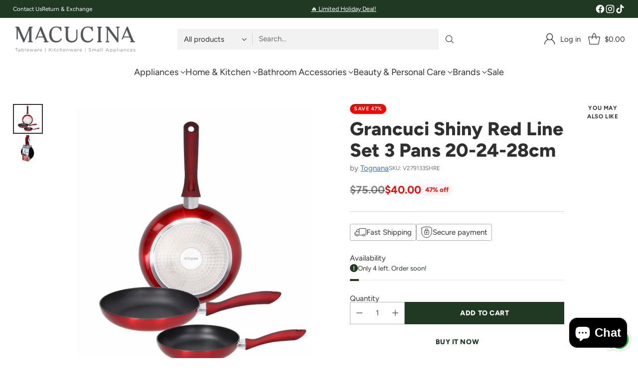

--- FILE ---
content_type: text/html; charset=utf-8
request_url: https://macucinastore.com/products/grancuci-shiny-red-line-set-3-pans-20-24-28cm
body_size: 62151
content:
<!doctype html>

<!--
  ___                 ___           ___           ___
       /  /\                     /__/\         /  /\         /  /\
      /  /:/_                    \  \:\       /  /:/        /  /::\
     /  /:/ /\  ___     ___       \  \:\     /  /:/        /  /:/\:\
    /  /:/ /:/ /__/\   /  /\  ___  \  \:\   /  /:/  ___   /  /:/  \:\
   /__/:/ /:/  \  \:\ /  /:/ /__/\  \__\:\ /__/:/  /  /\ /__/:/ \__\:\
   \  \:\/:/    \  \:\  /:/  \  \:\ /  /:/ \  \:\ /  /:/ \  \:\ /  /:/
    \  \::/      \  \:\/:/    \  \:\  /:/   \  \:\  /:/   \  \:\  /:/
     \  \:\       \  \::/      \  \:\/:/     \  \:\/:/     \  \:\/:/
      \  \:\       \__\/        \  \::/       \  \::/       \  \::/
       \__\/                     \__\/         \__\/         \__\/

  --------------------------------------------------------------------
  #  Cornerstone v2.0.1
  #  Documentation: https://help.fluorescent.co/v/cornerstone
  #  Purchase: https://themes.shopify.com/themes/cornerstone/
  #  A product by Fluorescent: https://fluorescent.co/
  --------------------------------------------------------------------
-->

<html class="no-js" lang="en" style="--announcement-height: 1px;">
  <head>
    <meta charset="UTF-8">
    <meta http-equiv="X-UA-Compatible" content="IE=edge,chrome=1">
    <meta name="viewport" content="width=device-width,initial-scale=1">
    




  <meta name="description" content="Grancuci Shiny Red Set 3 Pans , Wholesome And Healthy Cooking  Special 3 Layer Marbled Non-Stick Interior Aluminium For Perfect Heat Distibution  Resistente Alle, high Temperature-Resistant Exterior Coating Soft-Touch Handles For A Non-Slip And Stay-Cool Grip Pan 20 Cm Pan 24 Cm Pan 28 Cm">



    <link rel="canonical" href="https://macucinastore.com/products/grancuci-shiny-red-line-set-3-pans-20-24-28cm">
    <link rel="preconnect" href="https://cdn.shopify.com" crossorigin><title>Grancuci Shiny Red Line Set 3 Pans 20-24-28cm
&ndash; Macucina Store</title>

    





  
  
  
  
  




<meta property="og:url" content="https://macucinastore.com/products/grancuci-shiny-red-line-set-3-pans-20-24-28cm">
<meta property="og:site_name" content="Macucina Store">
<meta property="og:type" content="product">
<meta property="og:title" content="Grancuci Shiny Red Line Set 3 Pans 20-24-28cm">
<meta property="og:description" content="Grancuci Shiny Red Set 3 Pans , Wholesome And Healthy Cooking  Special 3 Layer Marbled Non-Stick Interior Aluminium For Perfect Heat Distibution  Resistente Alle, high Temperature-Resistant Exterior Coating Soft-Touch Handles For A Non-Slip And Stay-Cool Grip Pan 20 Cm Pan 24 Cm Pan 28 Cm">
<meta property="og:image" content="http://macucinastore.com/cdn/shop/files/23520DC3-7665-4184-8DF4-92216D8E454A.jpg?v=1710102159&width=1024">
<meta property="og:image:secure_url" content="https://macucinastore.com/cdn/shop/files/23520DC3-7665-4184-8DF4-92216D8E454A.jpg?v=1710102159&width=1024">
<meta property="og:price:amount" content="40.00">
<meta property="og:price:currency" content="USD">

<meta name="twitter:title" content="Grancuci Shiny Red Line Set 3 Pans 20-24-28cm">
<meta name="twitter:description" content="Grancuci Shiny Red Set 3 Pans , Wholesome And Healthy Cooking  Special 3 Layer Marbled Non-Stick Interior Aluminium For Perfect Heat Distibution  Resistente Alle, high Temperature-Resistant Exterior Coating Soft-Touch Handles For A Non-Slip And Stay-Cool Grip Pan 20 Cm Pan 24 Cm Pan 28 Cm">
<meta name="twitter:card" content="summary_large_image">
<meta name="twitter:image" content="https://macucinastore.com/cdn/shop/files/23520DC3-7665-4184-8DF4-92216D8E454A.jpg?v=1710102159&width=1024">
<meta name="twitter:image:width" content="480">
<meta name="twitter:image:height" content="480">


    <script>
  console.log('Cornerstone v2.0.1 by Fluorescent');

  document.documentElement.className = document.documentElement.className.replace('no-js', '');

  if (window.matchMedia(`(prefers-reduced-motion: reduce)`) === true || window.matchMedia(`(prefers-reduced-motion: reduce)`).matches === true) {
    document.documentElement.classList.add('prefers-reduced-motion');
  } else {
    document.documentElement.classList.add('do-anim');
  }

  window.theme = {
    version: 'v2.0.1',
    themeName: 'Cornerstone',
    moneyFormat: "${{amount}}",
    coreData: {
      n: "Cornerstone",
      v: "v2.0.1",
    },
    strings: {
      name: "Macucina Store",
      accessibility: {
        play_video: "Play",
        pause_video: "Pause",
        range_lower: "Lower",
        range_upper: "Upper",
        carousel_select:  "Move carousel to slide {{ number }}"
      },
      product: {
        no_shipping_rates: "Shipping rate unavailable",
        country_placeholder: "Country\/Region",
        review: "Write a review"
      },
      products: {
        product: {
          unavailable: "Unavailable",
          unitPrice: "Unit price",
          unitPriceSeparator: "per",
          sku: "SKU"
        }
      },
      cart: {
        editCartNote: "Edit order notes",
        addCartNote: "Add order notes",
        quantityError: "You have the maximum number of this product in your cart"
      },
      pagination: {
        viewing: "You\u0026#39;re viewing {{ of }} of {{ total }}",
        products: "products",
        results: "results"
      }
    },
    routes: {
      root: "/",
      cart: {
        base: "/cart",
        add: "/cart/add",
        change: "/cart/change",
        update: "/cart/update",
        clear: "/cart/clear",
        // Manual routes until Shopify adds support
        shipping: "/cart/shipping_rates"
      },
      // Manual routes until Shopify adds support
      products: "/products",
      productRecommendations: "/recommendations/products",
      predictive_search_url: '/search/suggest',
      search_url: '/search'
    },
    icons: {
      chevron: "\u003cspan class=\"icon icon-chevron \" style=\"\"\u003e\n  \u003csvg viewBox=\"0 0 24 24\" fill=\"none\" xmlns=\"http:\/\/www.w3.org\/2000\/svg\"\u003e\u003cpath d=\"M1.875 7.438 12 17.563 22.125 7.438\" stroke=\"currentColor\" stroke-width=\"2\"\/\u003e\u003c\/svg\u003e\n\u003c\/span\u003e\n\n",
      close: "\u003cspan class=\"icon icon-close \" style=\"\"\u003e\n  \u003csvg viewBox=\"0 0 24 24\" fill=\"none\" xmlns=\"http:\/\/www.w3.org\/2000\/svg\"\u003e\u003cpath d=\"M2.66 1.34 2 .68.68 2l.66.66 1.32-1.32zm18.68 21.32.66.66L23.32 22l-.66-.66-1.32 1.32zm1.32-20 .66-.66L22 .68l-.66.66 1.32 1.32zM1.34 21.34.68 22 2 23.32l.66-.66-1.32-1.32zm0-18.68 10 10 1.32-1.32-10-10-1.32 1.32zm11.32 10 10-10-1.32-1.32-10 10 1.32 1.32zm-1.32-1.32-10 10 1.32 1.32 10-10-1.32-1.32zm0 1.32 10 10 1.32-1.32-10-10-1.32 1.32z\" fill=\"currentColor\"\/\u003e\u003c\/svg\u003e\n\u003c\/span\u003e\n\n",
      zoom: "\u003cspan class=\"icon icon-zoom \" style=\"\"\u003e\n  \u003csvg viewBox=\"0 0 24 24\" fill=\"none\" xmlns=\"http:\/\/www.w3.org\/2000\/svg\"\u003e\u003cpath d=\"M10.3,19.71c5.21,0,9.44-4.23,9.44-9.44S15.51,.83,10.3,.83,.86,5.05,.86,10.27s4.23,9.44,9.44,9.44Z\" fill=\"none\" stroke=\"currentColor\" stroke-linecap=\"round\" stroke-miterlimit=\"10\" stroke-width=\"1.63\"\/\u003e\n          \u003cpath d=\"M5.05,10.27H15.54\" fill=\"none\" stroke=\"currentColor\" stroke-miterlimit=\"10\" stroke-width=\"1.63\"\/\u003e\n          \u003cpath class=\"cross-up\" d=\"M10.3,5.02V15.51\" fill=\"none\" stroke=\"currentColor\" stroke-miterlimit=\"10\" stroke-width=\"1.63\"\/\u003e\n          \u003cpath d=\"M16.92,16.9l6.49,6.49\" fill=\"none\" stroke=\"currentColor\" stroke-miterlimit=\"10\" stroke-width=\"1.63\"\/\u003e\u003c\/svg\u003e\n\u003c\/span\u003e\n\n  \u003cspan class=\"zoom-icon__text zoom-in fs-body-75\"\u003eZoom in\u003c\/span\u003e\n  \u003cspan class=\"zoom-icon__text zoom-out fs-body-75\"\u003eZoom out\u003c\/span\u003e"
    }
  }

  window.theme.searchableFields = "author,body,product_type,tag,title,variants.barcode,variants.sku,variants.title,vendor";

  
    window.theme.allCountryOptionTags = "\u003coption value=\"Lebanon\" data-provinces=\"[]\"\u003eLebanon\u003c\/option\u003e\n\u003coption value=\"---\" data-provinces=\"[]\"\u003e---\u003c\/option\u003e\n\u003coption value=\"Afghanistan\" data-provinces=\"[]\"\u003eAfghanistan\u003c\/option\u003e\n\u003coption value=\"Aland Islands\" data-provinces=\"[]\"\u003eÅland Islands\u003c\/option\u003e\n\u003coption value=\"Albania\" data-provinces=\"[]\"\u003eAlbania\u003c\/option\u003e\n\u003coption value=\"Algeria\" data-provinces=\"[]\"\u003eAlgeria\u003c\/option\u003e\n\u003coption value=\"Andorra\" data-provinces=\"[]\"\u003eAndorra\u003c\/option\u003e\n\u003coption value=\"Angola\" data-provinces=\"[]\"\u003eAngola\u003c\/option\u003e\n\u003coption value=\"Anguilla\" data-provinces=\"[]\"\u003eAnguilla\u003c\/option\u003e\n\u003coption value=\"Antigua And Barbuda\" data-provinces=\"[]\"\u003eAntigua \u0026 Barbuda\u003c\/option\u003e\n\u003coption value=\"Argentina\" data-provinces=\"[[\u0026quot;Buenos Aires\u0026quot;,\u0026quot;Buenos Aires Province\u0026quot;],[\u0026quot;Catamarca\u0026quot;,\u0026quot;Catamarca\u0026quot;],[\u0026quot;Chaco\u0026quot;,\u0026quot;Chaco\u0026quot;],[\u0026quot;Chubut\u0026quot;,\u0026quot;Chubut\u0026quot;],[\u0026quot;Ciudad Autónoma de Buenos Aires\u0026quot;,\u0026quot;Buenos Aires (Autonomous City)\u0026quot;],[\u0026quot;Corrientes\u0026quot;,\u0026quot;Corrientes\u0026quot;],[\u0026quot;Córdoba\u0026quot;,\u0026quot;Córdoba\u0026quot;],[\u0026quot;Entre Ríos\u0026quot;,\u0026quot;Entre Ríos\u0026quot;],[\u0026quot;Formosa\u0026quot;,\u0026quot;Formosa\u0026quot;],[\u0026quot;Jujuy\u0026quot;,\u0026quot;Jujuy\u0026quot;],[\u0026quot;La Pampa\u0026quot;,\u0026quot;La Pampa\u0026quot;],[\u0026quot;La Rioja\u0026quot;,\u0026quot;La Rioja\u0026quot;],[\u0026quot;Mendoza\u0026quot;,\u0026quot;Mendoza\u0026quot;],[\u0026quot;Misiones\u0026quot;,\u0026quot;Misiones\u0026quot;],[\u0026quot;Neuquén\u0026quot;,\u0026quot;Neuquén\u0026quot;],[\u0026quot;Río Negro\u0026quot;,\u0026quot;Río Negro\u0026quot;],[\u0026quot;Salta\u0026quot;,\u0026quot;Salta\u0026quot;],[\u0026quot;San Juan\u0026quot;,\u0026quot;San Juan\u0026quot;],[\u0026quot;San Luis\u0026quot;,\u0026quot;San Luis\u0026quot;],[\u0026quot;Santa Cruz\u0026quot;,\u0026quot;Santa Cruz\u0026quot;],[\u0026quot;Santa Fe\u0026quot;,\u0026quot;Santa Fe\u0026quot;],[\u0026quot;Santiago Del Estero\u0026quot;,\u0026quot;Santiago del Estero\u0026quot;],[\u0026quot;Tierra Del Fuego\u0026quot;,\u0026quot;Tierra del Fuego\u0026quot;],[\u0026quot;Tucumán\u0026quot;,\u0026quot;Tucumán\u0026quot;]]\"\u003eArgentina\u003c\/option\u003e\n\u003coption value=\"Armenia\" data-provinces=\"[]\"\u003eArmenia\u003c\/option\u003e\n\u003coption value=\"Aruba\" data-provinces=\"[]\"\u003eAruba\u003c\/option\u003e\n\u003coption value=\"Ascension Island\" data-provinces=\"[]\"\u003eAscension Island\u003c\/option\u003e\n\u003coption value=\"Australia\" data-provinces=\"[[\u0026quot;Australian Capital Territory\u0026quot;,\u0026quot;Australian Capital Territory\u0026quot;],[\u0026quot;New South Wales\u0026quot;,\u0026quot;New South Wales\u0026quot;],[\u0026quot;Northern Territory\u0026quot;,\u0026quot;Northern Territory\u0026quot;],[\u0026quot;Queensland\u0026quot;,\u0026quot;Queensland\u0026quot;],[\u0026quot;South Australia\u0026quot;,\u0026quot;South Australia\u0026quot;],[\u0026quot;Tasmania\u0026quot;,\u0026quot;Tasmania\u0026quot;],[\u0026quot;Victoria\u0026quot;,\u0026quot;Victoria\u0026quot;],[\u0026quot;Western Australia\u0026quot;,\u0026quot;Western Australia\u0026quot;]]\"\u003eAustralia\u003c\/option\u003e\n\u003coption value=\"Austria\" data-provinces=\"[]\"\u003eAustria\u003c\/option\u003e\n\u003coption value=\"Azerbaijan\" data-provinces=\"[]\"\u003eAzerbaijan\u003c\/option\u003e\n\u003coption value=\"Bahamas\" data-provinces=\"[]\"\u003eBahamas\u003c\/option\u003e\n\u003coption value=\"Bahrain\" data-provinces=\"[]\"\u003eBahrain\u003c\/option\u003e\n\u003coption value=\"Bangladesh\" data-provinces=\"[]\"\u003eBangladesh\u003c\/option\u003e\n\u003coption value=\"Barbados\" data-provinces=\"[]\"\u003eBarbados\u003c\/option\u003e\n\u003coption value=\"Belarus\" data-provinces=\"[]\"\u003eBelarus\u003c\/option\u003e\n\u003coption value=\"Belgium\" data-provinces=\"[]\"\u003eBelgium\u003c\/option\u003e\n\u003coption value=\"Belize\" data-provinces=\"[]\"\u003eBelize\u003c\/option\u003e\n\u003coption value=\"Benin\" data-provinces=\"[]\"\u003eBenin\u003c\/option\u003e\n\u003coption value=\"Bermuda\" data-provinces=\"[]\"\u003eBermuda\u003c\/option\u003e\n\u003coption value=\"Bhutan\" data-provinces=\"[]\"\u003eBhutan\u003c\/option\u003e\n\u003coption value=\"Bolivia\" data-provinces=\"[]\"\u003eBolivia\u003c\/option\u003e\n\u003coption value=\"Bosnia And Herzegovina\" data-provinces=\"[]\"\u003eBosnia \u0026 Herzegovina\u003c\/option\u003e\n\u003coption value=\"Botswana\" data-provinces=\"[]\"\u003eBotswana\u003c\/option\u003e\n\u003coption value=\"Brazil\" data-provinces=\"[[\u0026quot;Acre\u0026quot;,\u0026quot;Acre\u0026quot;],[\u0026quot;Alagoas\u0026quot;,\u0026quot;Alagoas\u0026quot;],[\u0026quot;Amapá\u0026quot;,\u0026quot;Amapá\u0026quot;],[\u0026quot;Amazonas\u0026quot;,\u0026quot;Amazonas\u0026quot;],[\u0026quot;Bahia\u0026quot;,\u0026quot;Bahia\u0026quot;],[\u0026quot;Ceará\u0026quot;,\u0026quot;Ceará\u0026quot;],[\u0026quot;Distrito Federal\u0026quot;,\u0026quot;Federal District\u0026quot;],[\u0026quot;Espírito Santo\u0026quot;,\u0026quot;Espírito Santo\u0026quot;],[\u0026quot;Goiás\u0026quot;,\u0026quot;Goiás\u0026quot;],[\u0026quot;Maranhão\u0026quot;,\u0026quot;Maranhão\u0026quot;],[\u0026quot;Mato Grosso\u0026quot;,\u0026quot;Mato Grosso\u0026quot;],[\u0026quot;Mato Grosso do Sul\u0026quot;,\u0026quot;Mato Grosso do Sul\u0026quot;],[\u0026quot;Minas Gerais\u0026quot;,\u0026quot;Minas Gerais\u0026quot;],[\u0026quot;Paraná\u0026quot;,\u0026quot;Paraná\u0026quot;],[\u0026quot;Paraíba\u0026quot;,\u0026quot;Paraíba\u0026quot;],[\u0026quot;Pará\u0026quot;,\u0026quot;Pará\u0026quot;],[\u0026quot;Pernambuco\u0026quot;,\u0026quot;Pernambuco\u0026quot;],[\u0026quot;Piauí\u0026quot;,\u0026quot;Piauí\u0026quot;],[\u0026quot;Rio Grande do Norte\u0026quot;,\u0026quot;Rio Grande do Norte\u0026quot;],[\u0026quot;Rio Grande do Sul\u0026quot;,\u0026quot;Rio Grande do Sul\u0026quot;],[\u0026quot;Rio de Janeiro\u0026quot;,\u0026quot;Rio de Janeiro\u0026quot;],[\u0026quot;Rondônia\u0026quot;,\u0026quot;Rondônia\u0026quot;],[\u0026quot;Roraima\u0026quot;,\u0026quot;Roraima\u0026quot;],[\u0026quot;Santa Catarina\u0026quot;,\u0026quot;Santa Catarina\u0026quot;],[\u0026quot;Sergipe\u0026quot;,\u0026quot;Sergipe\u0026quot;],[\u0026quot;São Paulo\u0026quot;,\u0026quot;São Paulo\u0026quot;],[\u0026quot;Tocantins\u0026quot;,\u0026quot;Tocantins\u0026quot;]]\"\u003eBrazil\u003c\/option\u003e\n\u003coption value=\"British Indian Ocean Territory\" data-provinces=\"[]\"\u003eBritish Indian Ocean Territory\u003c\/option\u003e\n\u003coption value=\"Virgin Islands, British\" data-provinces=\"[]\"\u003eBritish Virgin Islands\u003c\/option\u003e\n\u003coption value=\"Brunei\" data-provinces=\"[]\"\u003eBrunei\u003c\/option\u003e\n\u003coption value=\"Bulgaria\" data-provinces=\"[]\"\u003eBulgaria\u003c\/option\u003e\n\u003coption value=\"Burkina Faso\" data-provinces=\"[]\"\u003eBurkina Faso\u003c\/option\u003e\n\u003coption value=\"Burundi\" data-provinces=\"[]\"\u003eBurundi\u003c\/option\u003e\n\u003coption value=\"Cambodia\" data-provinces=\"[]\"\u003eCambodia\u003c\/option\u003e\n\u003coption value=\"Republic of Cameroon\" data-provinces=\"[]\"\u003eCameroon\u003c\/option\u003e\n\u003coption value=\"Canada\" data-provinces=\"[[\u0026quot;Alberta\u0026quot;,\u0026quot;Alberta\u0026quot;],[\u0026quot;British Columbia\u0026quot;,\u0026quot;British Columbia\u0026quot;],[\u0026quot;Manitoba\u0026quot;,\u0026quot;Manitoba\u0026quot;],[\u0026quot;New Brunswick\u0026quot;,\u0026quot;New Brunswick\u0026quot;],[\u0026quot;Newfoundland and Labrador\u0026quot;,\u0026quot;Newfoundland and Labrador\u0026quot;],[\u0026quot;Northwest Territories\u0026quot;,\u0026quot;Northwest Territories\u0026quot;],[\u0026quot;Nova Scotia\u0026quot;,\u0026quot;Nova Scotia\u0026quot;],[\u0026quot;Nunavut\u0026quot;,\u0026quot;Nunavut\u0026quot;],[\u0026quot;Ontario\u0026quot;,\u0026quot;Ontario\u0026quot;],[\u0026quot;Prince Edward Island\u0026quot;,\u0026quot;Prince Edward Island\u0026quot;],[\u0026quot;Quebec\u0026quot;,\u0026quot;Quebec\u0026quot;],[\u0026quot;Saskatchewan\u0026quot;,\u0026quot;Saskatchewan\u0026quot;],[\u0026quot;Yukon\u0026quot;,\u0026quot;Yukon\u0026quot;]]\"\u003eCanada\u003c\/option\u003e\n\u003coption value=\"Cape Verde\" data-provinces=\"[]\"\u003eCape Verde\u003c\/option\u003e\n\u003coption value=\"Caribbean Netherlands\" data-provinces=\"[]\"\u003eCaribbean Netherlands\u003c\/option\u003e\n\u003coption value=\"Cayman Islands\" data-provinces=\"[]\"\u003eCayman Islands\u003c\/option\u003e\n\u003coption value=\"Central African Republic\" data-provinces=\"[]\"\u003eCentral African Republic\u003c\/option\u003e\n\u003coption value=\"Chad\" data-provinces=\"[]\"\u003eChad\u003c\/option\u003e\n\u003coption value=\"Chile\" data-provinces=\"[[\u0026quot;Antofagasta\u0026quot;,\u0026quot;Antofagasta\u0026quot;],[\u0026quot;Araucanía\u0026quot;,\u0026quot;Araucanía\u0026quot;],[\u0026quot;Arica and Parinacota\u0026quot;,\u0026quot;Arica y Parinacota\u0026quot;],[\u0026quot;Atacama\u0026quot;,\u0026quot;Atacama\u0026quot;],[\u0026quot;Aysén\u0026quot;,\u0026quot;Aysén\u0026quot;],[\u0026quot;Biobío\u0026quot;,\u0026quot;Bío Bío\u0026quot;],[\u0026quot;Coquimbo\u0026quot;,\u0026quot;Coquimbo\u0026quot;],[\u0026quot;Los Lagos\u0026quot;,\u0026quot;Los Lagos\u0026quot;],[\u0026quot;Los Ríos\u0026quot;,\u0026quot;Los Ríos\u0026quot;],[\u0026quot;Magallanes\u0026quot;,\u0026quot;Magallanes Region\u0026quot;],[\u0026quot;Maule\u0026quot;,\u0026quot;Maule\u0026quot;],[\u0026quot;O\u0026#39;Higgins\u0026quot;,\u0026quot;Libertador General Bernardo O’Higgins\u0026quot;],[\u0026quot;Santiago\u0026quot;,\u0026quot;Santiago Metropolitan\u0026quot;],[\u0026quot;Tarapacá\u0026quot;,\u0026quot;Tarapacá\u0026quot;],[\u0026quot;Valparaíso\u0026quot;,\u0026quot;Valparaíso\u0026quot;],[\u0026quot;Ñuble\u0026quot;,\u0026quot;Ñuble\u0026quot;]]\"\u003eChile\u003c\/option\u003e\n\u003coption value=\"China\" data-provinces=\"[[\u0026quot;Anhui\u0026quot;,\u0026quot;Anhui\u0026quot;],[\u0026quot;Beijing\u0026quot;,\u0026quot;Beijing\u0026quot;],[\u0026quot;Chongqing\u0026quot;,\u0026quot;Chongqing\u0026quot;],[\u0026quot;Fujian\u0026quot;,\u0026quot;Fujian\u0026quot;],[\u0026quot;Gansu\u0026quot;,\u0026quot;Gansu\u0026quot;],[\u0026quot;Guangdong\u0026quot;,\u0026quot;Guangdong\u0026quot;],[\u0026quot;Guangxi\u0026quot;,\u0026quot;Guangxi\u0026quot;],[\u0026quot;Guizhou\u0026quot;,\u0026quot;Guizhou\u0026quot;],[\u0026quot;Hainan\u0026quot;,\u0026quot;Hainan\u0026quot;],[\u0026quot;Hebei\u0026quot;,\u0026quot;Hebei\u0026quot;],[\u0026quot;Heilongjiang\u0026quot;,\u0026quot;Heilongjiang\u0026quot;],[\u0026quot;Henan\u0026quot;,\u0026quot;Henan\u0026quot;],[\u0026quot;Hubei\u0026quot;,\u0026quot;Hubei\u0026quot;],[\u0026quot;Hunan\u0026quot;,\u0026quot;Hunan\u0026quot;],[\u0026quot;Inner Mongolia\u0026quot;,\u0026quot;Inner Mongolia\u0026quot;],[\u0026quot;Jiangsu\u0026quot;,\u0026quot;Jiangsu\u0026quot;],[\u0026quot;Jiangxi\u0026quot;,\u0026quot;Jiangxi\u0026quot;],[\u0026quot;Jilin\u0026quot;,\u0026quot;Jilin\u0026quot;],[\u0026quot;Liaoning\u0026quot;,\u0026quot;Liaoning\u0026quot;],[\u0026quot;Ningxia\u0026quot;,\u0026quot;Ningxia\u0026quot;],[\u0026quot;Qinghai\u0026quot;,\u0026quot;Qinghai\u0026quot;],[\u0026quot;Shaanxi\u0026quot;,\u0026quot;Shaanxi\u0026quot;],[\u0026quot;Shandong\u0026quot;,\u0026quot;Shandong\u0026quot;],[\u0026quot;Shanghai\u0026quot;,\u0026quot;Shanghai\u0026quot;],[\u0026quot;Shanxi\u0026quot;,\u0026quot;Shanxi\u0026quot;],[\u0026quot;Sichuan\u0026quot;,\u0026quot;Sichuan\u0026quot;],[\u0026quot;Tianjin\u0026quot;,\u0026quot;Tianjin\u0026quot;],[\u0026quot;Xinjiang\u0026quot;,\u0026quot;Xinjiang\u0026quot;],[\u0026quot;Xizang\u0026quot;,\u0026quot;Tibet\u0026quot;],[\u0026quot;Yunnan\u0026quot;,\u0026quot;Yunnan\u0026quot;],[\u0026quot;Zhejiang\u0026quot;,\u0026quot;Zhejiang\u0026quot;]]\"\u003eChina\u003c\/option\u003e\n\u003coption value=\"Christmas Island\" data-provinces=\"[]\"\u003eChristmas Island\u003c\/option\u003e\n\u003coption value=\"Cocos (Keeling) Islands\" data-provinces=\"[]\"\u003eCocos (Keeling) Islands\u003c\/option\u003e\n\u003coption value=\"Colombia\" data-provinces=\"[[\u0026quot;Amazonas\u0026quot;,\u0026quot;Amazonas\u0026quot;],[\u0026quot;Antioquia\u0026quot;,\u0026quot;Antioquia\u0026quot;],[\u0026quot;Arauca\u0026quot;,\u0026quot;Arauca\u0026quot;],[\u0026quot;Atlántico\u0026quot;,\u0026quot;Atlántico\u0026quot;],[\u0026quot;Bogotá, D.C.\u0026quot;,\u0026quot;Capital District\u0026quot;],[\u0026quot;Bolívar\u0026quot;,\u0026quot;Bolívar\u0026quot;],[\u0026quot;Boyacá\u0026quot;,\u0026quot;Boyacá\u0026quot;],[\u0026quot;Caldas\u0026quot;,\u0026quot;Caldas\u0026quot;],[\u0026quot;Caquetá\u0026quot;,\u0026quot;Caquetá\u0026quot;],[\u0026quot;Casanare\u0026quot;,\u0026quot;Casanare\u0026quot;],[\u0026quot;Cauca\u0026quot;,\u0026quot;Cauca\u0026quot;],[\u0026quot;Cesar\u0026quot;,\u0026quot;Cesar\u0026quot;],[\u0026quot;Chocó\u0026quot;,\u0026quot;Chocó\u0026quot;],[\u0026quot;Cundinamarca\u0026quot;,\u0026quot;Cundinamarca\u0026quot;],[\u0026quot;Córdoba\u0026quot;,\u0026quot;Córdoba\u0026quot;],[\u0026quot;Guainía\u0026quot;,\u0026quot;Guainía\u0026quot;],[\u0026quot;Guaviare\u0026quot;,\u0026quot;Guaviare\u0026quot;],[\u0026quot;Huila\u0026quot;,\u0026quot;Huila\u0026quot;],[\u0026quot;La Guajira\u0026quot;,\u0026quot;La Guajira\u0026quot;],[\u0026quot;Magdalena\u0026quot;,\u0026quot;Magdalena\u0026quot;],[\u0026quot;Meta\u0026quot;,\u0026quot;Meta\u0026quot;],[\u0026quot;Nariño\u0026quot;,\u0026quot;Nariño\u0026quot;],[\u0026quot;Norte de Santander\u0026quot;,\u0026quot;Norte de Santander\u0026quot;],[\u0026quot;Putumayo\u0026quot;,\u0026quot;Putumayo\u0026quot;],[\u0026quot;Quindío\u0026quot;,\u0026quot;Quindío\u0026quot;],[\u0026quot;Risaralda\u0026quot;,\u0026quot;Risaralda\u0026quot;],[\u0026quot;San Andrés, Providencia y Santa Catalina\u0026quot;,\u0026quot;San Andrés \\u0026 Providencia\u0026quot;],[\u0026quot;Santander\u0026quot;,\u0026quot;Santander\u0026quot;],[\u0026quot;Sucre\u0026quot;,\u0026quot;Sucre\u0026quot;],[\u0026quot;Tolima\u0026quot;,\u0026quot;Tolima\u0026quot;],[\u0026quot;Valle del Cauca\u0026quot;,\u0026quot;Valle del Cauca\u0026quot;],[\u0026quot;Vaupés\u0026quot;,\u0026quot;Vaupés\u0026quot;],[\u0026quot;Vichada\u0026quot;,\u0026quot;Vichada\u0026quot;]]\"\u003eColombia\u003c\/option\u003e\n\u003coption value=\"Comoros\" data-provinces=\"[]\"\u003eComoros\u003c\/option\u003e\n\u003coption value=\"Congo\" data-provinces=\"[]\"\u003eCongo - Brazzaville\u003c\/option\u003e\n\u003coption value=\"Congo, The Democratic Republic Of The\" data-provinces=\"[]\"\u003eCongo - Kinshasa\u003c\/option\u003e\n\u003coption value=\"Cook Islands\" data-provinces=\"[]\"\u003eCook Islands\u003c\/option\u003e\n\u003coption value=\"Costa Rica\" data-provinces=\"[[\u0026quot;Alajuela\u0026quot;,\u0026quot;Alajuela\u0026quot;],[\u0026quot;Cartago\u0026quot;,\u0026quot;Cartago\u0026quot;],[\u0026quot;Guanacaste\u0026quot;,\u0026quot;Guanacaste\u0026quot;],[\u0026quot;Heredia\u0026quot;,\u0026quot;Heredia\u0026quot;],[\u0026quot;Limón\u0026quot;,\u0026quot;Limón\u0026quot;],[\u0026quot;Puntarenas\u0026quot;,\u0026quot;Puntarenas\u0026quot;],[\u0026quot;San José\u0026quot;,\u0026quot;San José\u0026quot;]]\"\u003eCosta Rica\u003c\/option\u003e\n\u003coption value=\"Croatia\" data-provinces=\"[]\"\u003eCroatia\u003c\/option\u003e\n\u003coption value=\"Curaçao\" data-provinces=\"[]\"\u003eCuraçao\u003c\/option\u003e\n\u003coption value=\"Cyprus\" data-provinces=\"[]\"\u003eCyprus\u003c\/option\u003e\n\u003coption value=\"Czech Republic\" data-provinces=\"[]\"\u003eCzechia\u003c\/option\u003e\n\u003coption value=\"Côte d'Ivoire\" data-provinces=\"[]\"\u003eCôte d’Ivoire\u003c\/option\u003e\n\u003coption value=\"Denmark\" data-provinces=\"[]\"\u003eDenmark\u003c\/option\u003e\n\u003coption value=\"Djibouti\" data-provinces=\"[]\"\u003eDjibouti\u003c\/option\u003e\n\u003coption value=\"Dominica\" data-provinces=\"[]\"\u003eDominica\u003c\/option\u003e\n\u003coption value=\"Dominican Republic\" data-provinces=\"[]\"\u003eDominican Republic\u003c\/option\u003e\n\u003coption value=\"Ecuador\" data-provinces=\"[]\"\u003eEcuador\u003c\/option\u003e\n\u003coption value=\"Egypt\" data-provinces=\"[[\u0026quot;6th of October\u0026quot;,\u0026quot;6th of October\u0026quot;],[\u0026quot;Al Sharqia\u0026quot;,\u0026quot;Al Sharqia\u0026quot;],[\u0026quot;Alexandria\u0026quot;,\u0026quot;Alexandria\u0026quot;],[\u0026quot;Aswan\u0026quot;,\u0026quot;Aswan\u0026quot;],[\u0026quot;Asyut\u0026quot;,\u0026quot;Asyut\u0026quot;],[\u0026quot;Beheira\u0026quot;,\u0026quot;Beheira\u0026quot;],[\u0026quot;Beni Suef\u0026quot;,\u0026quot;Beni Suef\u0026quot;],[\u0026quot;Cairo\u0026quot;,\u0026quot;Cairo\u0026quot;],[\u0026quot;Dakahlia\u0026quot;,\u0026quot;Dakahlia\u0026quot;],[\u0026quot;Damietta\u0026quot;,\u0026quot;Damietta\u0026quot;],[\u0026quot;Faiyum\u0026quot;,\u0026quot;Faiyum\u0026quot;],[\u0026quot;Gharbia\u0026quot;,\u0026quot;Gharbia\u0026quot;],[\u0026quot;Giza\u0026quot;,\u0026quot;Giza\u0026quot;],[\u0026quot;Helwan\u0026quot;,\u0026quot;Helwan\u0026quot;],[\u0026quot;Ismailia\u0026quot;,\u0026quot;Ismailia\u0026quot;],[\u0026quot;Kafr el-Sheikh\u0026quot;,\u0026quot;Kafr el-Sheikh\u0026quot;],[\u0026quot;Luxor\u0026quot;,\u0026quot;Luxor\u0026quot;],[\u0026quot;Matrouh\u0026quot;,\u0026quot;Matrouh\u0026quot;],[\u0026quot;Minya\u0026quot;,\u0026quot;Minya\u0026quot;],[\u0026quot;Monufia\u0026quot;,\u0026quot;Monufia\u0026quot;],[\u0026quot;New Valley\u0026quot;,\u0026quot;New Valley\u0026quot;],[\u0026quot;North Sinai\u0026quot;,\u0026quot;North Sinai\u0026quot;],[\u0026quot;Port Said\u0026quot;,\u0026quot;Port Said\u0026quot;],[\u0026quot;Qalyubia\u0026quot;,\u0026quot;Qalyubia\u0026quot;],[\u0026quot;Qena\u0026quot;,\u0026quot;Qena\u0026quot;],[\u0026quot;Red Sea\u0026quot;,\u0026quot;Red Sea\u0026quot;],[\u0026quot;Sohag\u0026quot;,\u0026quot;Sohag\u0026quot;],[\u0026quot;South Sinai\u0026quot;,\u0026quot;South Sinai\u0026quot;],[\u0026quot;Suez\u0026quot;,\u0026quot;Suez\u0026quot;]]\"\u003eEgypt\u003c\/option\u003e\n\u003coption value=\"El Salvador\" data-provinces=\"[[\u0026quot;Ahuachapán\u0026quot;,\u0026quot;Ahuachapán\u0026quot;],[\u0026quot;Cabañas\u0026quot;,\u0026quot;Cabañas\u0026quot;],[\u0026quot;Chalatenango\u0026quot;,\u0026quot;Chalatenango\u0026quot;],[\u0026quot;Cuscatlán\u0026quot;,\u0026quot;Cuscatlán\u0026quot;],[\u0026quot;La Libertad\u0026quot;,\u0026quot;La Libertad\u0026quot;],[\u0026quot;La Paz\u0026quot;,\u0026quot;La Paz\u0026quot;],[\u0026quot;La Unión\u0026quot;,\u0026quot;La Unión\u0026quot;],[\u0026quot;Morazán\u0026quot;,\u0026quot;Morazán\u0026quot;],[\u0026quot;San Miguel\u0026quot;,\u0026quot;San Miguel\u0026quot;],[\u0026quot;San Salvador\u0026quot;,\u0026quot;San Salvador\u0026quot;],[\u0026quot;San Vicente\u0026quot;,\u0026quot;San Vicente\u0026quot;],[\u0026quot;Santa Ana\u0026quot;,\u0026quot;Santa Ana\u0026quot;],[\u0026quot;Sonsonate\u0026quot;,\u0026quot;Sonsonate\u0026quot;],[\u0026quot;Usulután\u0026quot;,\u0026quot;Usulután\u0026quot;]]\"\u003eEl Salvador\u003c\/option\u003e\n\u003coption value=\"Equatorial Guinea\" data-provinces=\"[]\"\u003eEquatorial Guinea\u003c\/option\u003e\n\u003coption value=\"Eritrea\" data-provinces=\"[]\"\u003eEritrea\u003c\/option\u003e\n\u003coption value=\"Estonia\" data-provinces=\"[]\"\u003eEstonia\u003c\/option\u003e\n\u003coption value=\"Eswatini\" data-provinces=\"[]\"\u003eEswatini\u003c\/option\u003e\n\u003coption value=\"Ethiopia\" data-provinces=\"[]\"\u003eEthiopia\u003c\/option\u003e\n\u003coption value=\"Falkland Islands (Malvinas)\" data-provinces=\"[]\"\u003eFalkland Islands\u003c\/option\u003e\n\u003coption value=\"Faroe Islands\" data-provinces=\"[]\"\u003eFaroe Islands\u003c\/option\u003e\n\u003coption value=\"Fiji\" data-provinces=\"[]\"\u003eFiji\u003c\/option\u003e\n\u003coption value=\"Finland\" data-provinces=\"[]\"\u003eFinland\u003c\/option\u003e\n\u003coption value=\"France\" data-provinces=\"[]\"\u003eFrance\u003c\/option\u003e\n\u003coption value=\"French Guiana\" data-provinces=\"[]\"\u003eFrench Guiana\u003c\/option\u003e\n\u003coption value=\"French Polynesia\" data-provinces=\"[]\"\u003eFrench Polynesia\u003c\/option\u003e\n\u003coption value=\"French Southern Territories\" data-provinces=\"[]\"\u003eFrench Southern Territories\u003c\/option\u003e\n\u003coption value=\"Gabon\" data-provinces=\"[]\"\u003eGabon\u003c\/option\u003e\n\u003coption value=\"Gambia\" data-provinces=\"[]\"\u003eGambia\u003c\/option\u003e\n\u003coption value=\"Georgia\" data-provinces=\"[]\"\u003eGeorgia\u003c\/option\u003e\n\u003coption value=\"Germany\" data-provinces=\"[]\"\u003eGermany\u003c\/option\u003e\n\u003coption value=\"Ghana\" data-provinces=\"[]\"\u003eGhana\u003c\/option\u003e\n\u003coption value=\"Gibraltar\" data-provinces=\"[]\"\u003eGibraltar\u003c\/option\u003e\n\u003coption value=\"Greece\" data-provinces=\"[]\"\u003eGreece\u003c\/option\u003e\n\u003coption value=\"Greenland\" data-provinces=\"[]\"\u003eGreenland\u003c\/option\u003e\n\u003coption value=\"Grenada\" data-provinces=\"[]\"\u003eGrenada\u003c\/option\u003e\n\u003coption value=\"Guadeloupe\" data-provinces=\"[]\"\u003eGuadeloupe\u003c\/option\u003e\n\u003coption value=\"Guatemala\" data-provinces=\"[[\u0026quot;Alta Verapaz\u0026quot;,\u0026quot;Alta Verapaz\u0026quot;],[\u0026quot;Baja Verapaz\u0026quot;,\u0026quot;Baja Verapaz\u0026quot;],[\u0026quot;Chimaltenango\u0026quot;,\u0026quot;Chimaltenango\u0026quot;],[\u0026quot;Chiquimula\u0026quot;,\u0026quot;Chiquimula\u0026quot;],[\u0026quot;El Progreso\u0026quot;,\u0026quot;El Progreso\u0026quot;],[\u0026quot;Escuintla\u0026quot;,\u0026quot;Escuintla\u0026quot;],[\u0026quot;Guatemala\u0026quot;,\u0026quot;Guatemala\u0026quot;],[\u0026quot;Huehuetenango\u0026quot;,\u0026quot;Huehuetenango\u0026quot;],[\u0026quot;Izabal\u0026quot;,\u0026quot;Izabal\u0026quot;],[\u0026quot;Jalapa\u0026quot;,\u0026quot;Jalapa\u0026quot;],[\u0026quot;Jutiapa\u0026quot;,\u0026quot;Jutiapa\u0026quot;],[\u0026quot;Petén\u0026quot;,\u0026quot;Petén\u0026quot;],[\u0026quot;Quetzaltenango\u0026quot;,\u0026quot;Quetzaltenango\u0026quot;],[\u0026quot;Quiché\u0026quot;,\u0026quot;Quiché\u0026quot;],[\u0026quot;Retalhuleu\u0026quot;,\u0026quot;Retalhuleu\u0026quot;],[\u0026quot;Sacatepéquez\u0026quot;,\u0026quot;Sacatepéquez\u0026quot;],[\u0026quot;San Marcos\u0026quot;,\u0026quot;San Marcos\u0026quot;],[\u0026quot;Santa Rosa\u0026quot;,\u0026quot;Santa Rosa\u0026quot;],[\u0026quot;Sololá\u0026quot;,\u0026quot;Sololá\u0026quot;],[\u0026quot;Suchitepéquez\u0026quot;,\u0026quot;Suchitepéquez\u0026quot;],[\u0026quot;Totonicapán\u0026quot;,\u0026quot;Totonicapán\u0026quot;],[\u0026quot;Zacapa\u0026quot;,\u0026quot;Zacapa\u0026quot;]]\"\u003eGuatemala\u003c\/option\u003e\n\u003coption value=\"Guernsey\" data-provinces=\"[]\"\u003eGuernsey\u003c\/option\u003e\n\u003coption value=\"Guinea\" data-provinces=\"[]\"\u003eGuinea\u003c\/option\u003e\n\u003coption value=\"Guinea Bissau\" data-provinces=\"[]\"\u003eGuinea-Bissau\u003c\/option\u003e\n\u003coption value=\"Guyana\" data-provinces=\"[]\"\u003eGuyana\u003c\/option\u003e\n\u003coption value=\"Haiti\" data-provinces=\"[]\"\u003eHaiti\u003c\/option\u003e\n\u003coption value=\"Honduras\" data-provinces=\"[]\"\u003eHonduras\u003c\/option\u003e\n\u003coption value=\"Hong Kong\" data-provinces=\"[[\u0026quot;Hong Kong Island\u0026quot;,\u0026quot;Hong Kong Island\u0026quot;],[\u0026quot;Kowloon\u0026quot;,\u0026quot;Kowloon\u0026quot;],[\u0026quot;New Territories\u0026quot;,\u0026quot;New Territories\u0026quot;]]\"\u003eHong Kong SAR\u003c\/option\u003e\n\u003coption value=\"Hungary\" data-provinces=\"[]\"\u003eHungary\u003c\/option\u003e\n\u003coption value=\"Iceland\" data-provinces=\"[]\"\u003eIceland\u003c\/option\u003e\n\u003coption value=\"India\" data-provinces=\"[[\u0026quot;Andaman and Nicobar Islands\u0026quot;,\u0026quot;Andaman and Nicobar Islands\u0026quot;],[\u0026quot;Andhra Pradesh\u0026quot;,\u0026quot;Andhra Pradesh\u0026quot;],[\u0026quot;Arunachal Pradesh\u0026quot;,\u0026quot;Arunachal Pradesh\u0026quot;],[\u0026quot;Assam\u0026quot;,\u0026quot;Assam\u0026quot;],[\u0026quot;Bihar\u0026quot;,\u0026quot;Bihar\u0026quot;],[\u0026quot;Chandigarh\u0026quot;,\u0026quot;Chandigarh\u0026quot;],[\u0026quot;Chhattisgarh\u0026quot;,\u0026quot;Chhattisgarh\u0026quot;],[\u0026quot;Dadra and Nagar Haveli\u0026quot;,\u0026quot;Dadra and Nagar Haveli\u0026quot;],[\u0026quot;Daman and Diu\u0026quot;,\u0026quot;Daman and Diu\u0026quot;],[\u0026quot;Delhi\u0026quot;,\u0026quot;Delhi\u0026quot;],[\u0026quot;Goa\u0026quot;,\u0026quot;Goa\u0026quot;],[\u0026quot;Gujarat\u0026quot;,\u0026quot;Gujarat\u0026quot;],[\u0026quot;Haryana\u0026quot;,\u0026quot;Haryana\u0026quot;],[\u0026quot;Himachal Pradesh\u0026quot;,\u0026quot;Himachal Pradesh\u0026quot;],[\u0026quot;Jammu and Kashmir\u0026quot;,\u0026quot;Jammu and Kashmir\u0026quot;],[\u0026quot;Jharkhand\u0026quot;,\u0026quot;Jharkhand\u0026quot;],[\u0026quot;Karnataka\u0026quot;,\u0026quot;Karnataka\u0026quot;],[\u0026quot;Kerala\u0026quot;,\u0026quot;Kerala\u0026quot;],[\u0026quot;Ladakh\u0026quot;,\u0026quot;Ladakh\u0026quot;],[\u0026quot;Lakshadweep\u0026quot;,\u0026quot;Lakshadweep\u0026quot;],[\u0026quot;Madhya Pradesh\u0026quot;,\u0026quot;Madhya Pradesh\u0026quot;],[\u0026quot;Maharashtra\u0026quot;,\u0026quot;Maharashtra\u0026quot;],[\u0026quot;Manipur\u0026quot;,\u0026quot;Manipur\u0026quot;],[\u0026quot;Meghalaya\u0026quot;,\u0026quot;Meghalaya\u0026quot;],[\u0026quot;Mizoram\u0026quot;,\u0026quot;Mizoram\u0026quot;],[\u0026quot;Nagaland\u0026quot;,\u0026quot;Nagaland\u0026quot;],[\u0026quot;Odisha\u0026quot;,\u0026quot;Odisha\u0026quot;],[\u0026quot;Puducherry\u0026quot;,\u0026quot;Puducherry\u0026quot;],[\u0026quot;Punjab\u0026quot;,\u0026quot;Punjab\u0026quot;],[\u0026quot;Rajasthan\u0026quot;,\u0026quot;Rajasthan\u0026quot;],[\u0026quot;Sikkim\u0026quot;,\u0026quot;Sikkim\u0026quot;],[\u0026quot;Tamil Nadu\u0026quot;,\u0026quot;Tamil Nadu\u0026quot;],[\u0026quot;Telangana\u0026quot;,\u0026quot;Telangana\u0026quot;],[\u0026quot;Tripura\u0026quot;,\u0026quot;Tripura\u0026quot;],[\u0026quot;Uttar Pradesh\u0026quot;,\u0026quot;Uttar Pradesh\u0026quot;],[\u0026quot;Uttarakhand\u0026quot;,\u0026quot;Uttarakhand\u0026quot;],[\u0026quot;West Bengal\u0026quot;,\u0026quot;West Bengal\u0026quot;]]\"\u003eIndia\u003c\/option\u003e\n\u003coption value=\"Indonesia\" data-provinces=\"[[\u0026quot;Aceh\u0026quot;,\u0026quot;Aceh\u0026quot;],[\u0026quot;Bali\u0026quot;,\u0026quot;Bali\u0026quot;],[\u0026quot;Bangka Belitung\u0026quot;,\u0026quot;Bangka–Belitung Islands\u0026quot;],[\u0026quot;Banten\u0026quot;,\u0026quot;Banten\u0026quot;],[\u0026quot;Bengkulu\u0026quot;,\u0026quot;Bengkulu\u0026quot;],[\u0026quot;Gorontalo\u0026quot;,\u0026quot;Gorontalo\u0026quot;],[\u0026quot;Jakarta\u0026quot;,\u0026quot;Jakarta\u0026quot;],[\u0026quot;Jambi\u0026quot;,\u0026quot;Jambi\u0026quot;],[\u0026quot;Jawa Barat\u0026quot;,\u0026quot;West Java\u0026quot;],[\u0026quot;Jawa Tengah\u0026quot;,\u0026quot;Central Java\u0026quot;],[\u0026quot;Jawa Timur\u0026quot;,\u0026quot;East Java\u0026quot;],[\u0026quot;Kalimantan Barat\u0026quot;,\u0026quot;West Kalimantan\u0026quot;],[\u0026quot;Kalimantan Selatan\u0026quot;,\u0026quot;South Kalimantan\u0026quot;],[\u0026quot;Kalimantan Tengah\u0026quot;,\u0026quot;Central Kalimantan\u0026quot;],[\u0026quot;Kalimantan Timur\u0026quot;,\u0026quot;East Kalimantan\u0026quot;],[\u0026quot;Kalimantan Utara\u0026quot;,\u0026quot;North Kalimantan\u0026quot;],[\u0026quot;Kepulauan Riau\u0026quot;,\u0026quot;Riau Islands\u0026quot;],[\u0026quot;Lampung\u0026quot;,\u0026quot;Lampung\u0026quot;],[\u0026quot;Maluku\u0026quot;,\u0026quot;Maluku\u0026quot;],[\u0026quot;Maluku Utara\u0026quot;,\u0026quot;North Maluku\u0026quot;],[\u0026quot;North Sumatra\u0026quot;,\u0026quot;North Sumatra\u0026quot;],[\u0026quot;Nusa Tenggara Barat\u0026quot;,\u0026quot;West Nusa Tenggara\u0026quot;],[\u0026quot;Nusa Tenggara Timur\u0026quot;,\u0026quot;East Nusa Tenggara\u0026quot;],[\u0026quot;Papua\u0026quot;,\u0026quot;Papua\u0026quot;],[\u0026quot;Papua Barat\u0026quot;,\u0026quot;West Papua\u0026quot;],[\u0026quot;Riau\u0026quot;,\u0026quot;Riau\u0026quot;],[\u0026quot;South Sumatra\u0026quot;,\u0026quot;South Sumatra\u0026quot;],[\u0026quot;Sulawesi Barat\u0026quot;,\u0026quot;West Sulawesi\u0026quot;],[\u0026quot;Sulawesi Selatan\u0026quot;,\u0026quot;South Sulawesi\u0026quot;],[\u0026quot;Sulawesi Tengah\u0026quot;,\u0026quot;Central Sulawesi\u0026quot;],[\u0026quot;Sulawesi Tenggara\u0026quot;,\u0026quot;Southeast Sulawesi\u0026quot;],[\u0026quot;Sulawesi Utara\u0026quot;,\u0026quot;North Sulawesi\u0026quot;],[\u0026quot;West Sumatra\u0026quot;,\u0026quot;West Sumatra\u0026quot;],[\u0026quot;Yogyakarta\u0026quot;,\u0026quot;Yogyakarta\u0026quot;]]\"\u003eIndonesia\u003c\/option\u003e\n\u003coption value=\"Iraq\" data-provinces=\"[]\"\u003eIraq\u003c\/option\u003e\n\u003coption value=\"Ireland\" data-provinces=\"[[\u0026quot;Carlow\u0026quot;,\u0026quot;Carlow\u0026quot;],[\u0026quot;Cavan\u0026quot;,\u0026quot;Cavan\u0026quot;],[\u0026quot;Clare\u0026quot;,\u0026quot;Clare\u0026quot;],[\u0026quot;Cork\u0026quot;,\u0026quot;Cork\u0026quot;],[\u0026quot;Donegal\u0026quot;,\u0026quot;Donegal\u0026quot;],[\u0026quot;Dublin\u0026quot;,\u0026quot;Dublin\u0026quot;],[\u0026quot;Galway\u0026quot;,\u0026quot;Galway\u0026quot;],[\u0026quot;Kerry\u0026quot;,\u0026quot;Kerry\u0026quot;],[\u0026quot;Kildare\u0026quot;,\u0026quot;Kildare\u0026quot;],[\u0026quot;Kilkenny\u0026quot;,\u0026quot;Kilkenny\u0026quot;],[\u0026quot;Laois\u0026quot;,\u0026quot;Laois\u0026quot;],[\u0026quot;Leitrim\u0026quot;,\u0026quot;Leitrim\u0026quot;],[\u0026quot;Limerick\u0026quot;,\u0026quot;Limerick\u0026quot;],[\u0026quot;Longford\u0026quot;,\u0026quot;Longford\u0026quot;],[\u0026quot;Louth\u0026quot;,\u0026quot;Louth\u0026quot;],[\u0026quot;Mayo\u0026quot;,\u0026quot;Mayo\u0026quot;],[\u0026quot;Meath\u0026quot;,\u0026quot;Meath\u0026quot;],[\u0026quot;Monaghan\u0026quot;,\u0026quot;Monaghan\u0026quot;],[\u0026quot;Offaly\u0026quot;,\u0026quot;Offaly\u0026quot;],[\u0026quot;Roscommon\u0026quot;,\u0026quot;Roscommon\u0026quot;],[\u0026quot;Sligo\u0026quot;,\u0026quot;Sligo\u0026quot;],[\u0026quot;Tipperary\u0026quot;,\u0026quot;Tipperary\u0026quot;],[\u0026quot;Waterford\u0026quot;,\u0026quot;Waterford\u0026quot;],[\u0026quot;Westmeath\u0026quot;,\u0026quot;Westmeath\u0026quot;],[\u0026quot;Wexford\u0026quot;,\u0026quot;Wexford\u0026quot;],[\u0026quot;Wicklow\u0026quot;,\u0026quot;Wicklow\u0026quot;]]\"\u003eIreland\u003c\/option\u003e\n\u003coption value=\"Isle Of Man\" data-provinces=\"[]\"\u003eIsle of Man\u003c\/option\u003e\n\u003coption value=\"Israel\" data-provinces=\"[]\"\u003eIsrael\u003c\/option\u003e\n\u003coption value=\"Italy\" data-provinces=\"[[\u0026quot;Agrigento\u0026quot;,\u0026quot;Agrigento\u0026quot;],[\u0026quot;Alessandria\u0026quot;,\u0026quot;Alessandria\u0026quot;],[\u0026quot;Ancona\u0026quot;,\u0026quot;Ancona\u0026quot;],[\u0026quot;Aosta\u0026quot;,\u0026quot;Aosta Valley\u0026quot;],[\u0026quot;Arezzo\u0026quot;,\u0026quot;Arezzo\u0026quot;],[\u0026quot;Ascoli Piceno\u0026quot;,\u0026quot;Ascoli Piceno\u0026quot;],[\u0026quot;Asti\u0026quot;,\u0026quot;Asti\u0026quot;],[\u0026quot;Avellino\u0026quot;,\u0026quot;Avellino\u0026quot;],[\u0026quot;Bari\u0026quot;,\u0026quot;Bari\u0026quot;],[\u0026quot;Barletta-Andria-Trani\u0026quot;,\u0026quot;Barletta-Andria-Trani\u0026quot;],[\u0026quot;Belluno\u0026quot;,\u0026quot;Belluno\u0026quot;],[\u0026quot;Benevento\u0026quot;,\u0026quot;Benevento\u0026quot;],[\u0026quot;Bergamo\u0026quot;,\u0026quot;Bergamo\u0026quot;],[\u0026quot;Biella\u0026quot;,\u0026quot;Biella\u0026quot;],[\u0026quot;Bologna\u0026quot;,\u0026quot;Bologna\u0026quot;],[\u0026quot;Bolzano\u0026quot;,\u0026quot;South Tyrol\u0026quot;],[\u0026quot;Brescia\u0026quot;,\u0026quot;Brescia\u0026quot;],[\u0026quot;Brindisi\u0026quot;,\u0026quot;Brindisi\u0026quot;],[\u0026quot;Cagliari\u0026quot;,\u0026quot;Cagliari\u0026quot;],[\u0026quot;Caltanissetta\u0026quot;,\u0026quot;Caltanissetta\u0026quot;],[\u0026quot;Campobasso\u0026quot;,\u0026quot;Campobasso\u0026quot;],[\u0026quot;Carbonia-Iglesias\u0026quot;,\u0026quot;Carbonia-Iglesias\u0026quot;],[\u0026quot;Caserta\u0026quot;,\u0026quot;Caserta\u0026quot;],[\u0026quot;Catania\u0026quot;,\u0026quot;Catania\u0026quot;],[\u0026quot;Catanzaro\u0026quot;,\u0026quot;Catanzaro\u0026quot;],[\u0026quot;Chieti\u0026quot;,\u0026quot;Chieti\u0026quot;],[\u0026quot;Como\u0026quot;,\u0026quot;Como\u0026quot;],[\u0026quot;Cosenza\u0026quot;,\u0026quot;Cosenza\u0026quot;],[\u0026quot;Cremona\u0026quot;,\u0026quot;Cremona\u0026quot;],[\u0026quot;Crotone\u0026quot;,\u0026quot;Crotone\u0026quot;],[\u0026quot;Cuneo\u0026quot;,\u0026quot;Cuneo\u0026quot;],[\u0026quot;Enna\u0026quot;,\u0026quot;Enna\u0026quot;],[\u0026quot;Fermo\u0026quot;,\u0026quot;Fermo\u0026quot;],[\u0026quot;Ferrara\u0026quot;,\u0026quot;Ferrara\u0026quot;],[\u0026quot;Firenze\u0026quot;,\u0026quot;Florence\u0026quot;],[\u0026quot;Foggia\u0026quot;,\u0026quot;Foggia\u0026quot;],[\u0026quot;Forlì-Cesena\u0026quot;,\u0026quot;Forlì-Cesena\u0026quot;],[\u0026quot;Frosinone\u0026quot;,\u0026quot;Frosinone\u0026quot;],[\u0026quot;Genova\u0026quot;,\u0026quot;Genoa\u0026quot;],[\u0026quot;Gorizia\u0026quot;,\u0026quot;Gorizia\u0026quot;],[\u0026quot;Grosseto\u0026quot;,\u0026quot;Grosseto\u0026quot;],[\u0026quot;Imperia\u0026quot;,\u0026quot;Imperia\u0026quot;],[\u0026quot;Isernia\u0026quot;,\u0026quot;Isernia\u0026quot;],[\u0026quot;L\u0026#39;Aquila\u0026quot;,\u0026quot;L’Aquila\u0026quot;],[\u0026quot;La Spezia\u0026quot;,\u0026quot;La Spezia\u0026quot;],[\u0026quot;Latina\u0026quot;,\u0026quot;Latina\u0026quot;],[\u0026quot;Lecce\u0026quot;,\u0026quot;Lecce\u0026quot;],[\u0026quot;Lecco\u0026quot;,\u0026quot;Lecco\u0026quot;],[\u0026quot;Livorno\u0026quot;,\u0026quot;Livorno\u0026quot;],[\u0026quot;Lodi\u0026quot;,\u0026quot;Lodi\u0026quot;],[\u0026quot;Lucca\u0026quot;,\u0026quot;Lucca\u0026quot;],[\u0026quot;Macerata\u0026quot;,\u0026quot;Macerata\u0026quot;],[\u0026quot;Mantova\u0026quot;,\u0026quot;Mantua\u0026quot;],[\u0026quot;Massa-Carrara\u0026quot;,\u0026quot;Massa and Carrara\u0026quot;],[\u0026quot;Matera\u0026quot;,\u0026quot;Matera\u0026quot;],[\u0026quot;Medio Campidano\u0026quot;,\u0026quot;Medio Campidano\u0026quot;],[\u0026quot;Messina\u0026quot;,\u0026quot;Messina\u0026quot;],[\u0026quot;Milano\u0026quot;,\u0026quot;Milan\u0026quot;],[\u0026quot;Modena\u0026quot;,\u0026quot;Modena\u0026quot;],[\u0026quot;Monza e Brianza\u0026quot;,\u0026quot;Monza and Brianza\u0026quot;],[\u0026quot;Napoli\u0026quot;,\u0026quot;Naples\u0026quot;],[\u0026quot;Novara\u0026quot;,\u0026quot;Novara\u0026quot;],[\u0026quot;Nuoro\u0026quot;,\u0026quot;Nuoro\u0026quot;],[\u0026quot;Ogliastra\u0026quot;,\u0026quot;Ogliastra\u0026quot;],[\u0026quot;Olbia-Tempio\u0026quot;,\u0026quot;Olbia-Tempio\u0026quot;],[\u0026quot;Oristano\u0026quot;,\u0026quot;Oristano\u0026quot;],[\u0026quot;Padova\u0026quot;,\u0026quot;Padua\u0026quot;],[\u0026quot;Palermo\u0026quot;,\u0026quot;Palermo\u0026quot;],[\u0026quot;Parma\u0026quot;,\u0026quot;Parma\u0026quot;],[\u0026quot;Pavia\u0026quot;,\u0026quot;Pavia\u0026quot;],[\u0026quot;Perugia\u0026quot;,\u0026quot;Perugia\u0026quot;],[\u0026quot;Pesaro e Urbino\u0026quot;,\u0026quot;Pesaro and Urbino\u0026quot;],[\u0026quot;Pescara\u0026quot;,\u0026quot;Pescara\u0026quot;],[\u0026quot;Piacenza\u0026quot;,\u0026quot;Piacenza\u0026quot;],[\u0026quot;Pisa\u0026quot;,\u0026quot;Pisa\u0026quot;],[\u0026quot;Pistoia\u0026quot;,\u0026quot;Pistoia\u0026quot;],[\u0026quot;Pordenone\u0026quot;,\u0026quot;Pordenone\u0026quot;],[\u0026quot;Potenza\u0026quot;,\u0026quot;Potenza\u0026quot;],[\u0026quot;Prato\u0026quot;,\u0026quot;Prato\u0026quot;],[\u0026quot;Ragusa\u0026quot;,\u0026quot;Ragusa\u0026quot;],[\u0026quot;Ravenna\u0026quot;,\u0026quot;Ravenna\u0026quot;],[\u0026quot;Reggio Calabria\u0026quot;,\u0026quot;Reggio Calabria\u0026quot;],[\u0026quot;Reggio Emilia\u0026quot;,\u0026quot;Reggio Emilia\u0026quot;],[\u0026quot;Rieti\u0026quot;,\u0026quot;Rieti\u0026quot;],[\u0026quot;Rimini\u0026quot;,\u0026quot;Rimini\u0026quot;],[\u0026quot;Roma\u0026quot;,\u0026quot;Rome\u0026quot;],[\u0026quot;Rovigo\u0026quot;,\u0026quot;Rovigo\u0026quot;],[\u0026quot;Salerno\u0026quot;,\u0026quot;Salerno\u0026quot;],[\u0026quot;Sassari\u0026quot;,\u0026quot;Sassari\u0026quot;],[\u0026quot;Savona\u0026quot;,\u0026quot;Savona\u0026quot;],[\u0026quot;Siena\u0026quot;,\u0026quot;Siena\u0026quot;],[\u0026quot;Siracusa\u0026quot;,\u0026quot;Syracuse\u0026quot;],[\u0026quot;Sondrio\u0026quot;,\u0026quot;Sondrio\u0026quot;],[\u0026quot;Taranto\u0026quot;,\u0026quot;Taranto\u0026quot;],[\u0026quot;Teramo\u0026quot;,\u0026quot;Teramo\u0026quot;],[\u0026quot;Terni\u0026quot;,\u0026quot;Terni\u0026quot;],[\u0026quot;Torino\u0026quot;,\u0026quot;Turin\u0026quot;],[\u0026quot;Trapani\u0026quot;,\u0026quot;Trapani\u0026quot;],[\u0026quot;Trento\u0026quot;,\u0026quot;Trentino\u0026quot;],[\u0026quot;Treviso\u0026quot;,\u0026quot;Treviso\u0026quot;],[\u0026quot;Trieste\u0026quot;,\u0026quot;Trieste\u0026quot;],[\u0026quot;Udine\u0026quot;,\u0026quot;Udine\u0026quot;],[\u0026quot;Varese\u0026quot;,\u0026quot;Varese\u0026quot;],[\u0026quot;Venezia\u0026quot;,\u0026quot;Venice\u0026quot;],[\u0026quot;Verbano-Cusio-Ossola\u0026quot;,\u0026quot;Verbano-Cusio-Ossola\u0026quot;],[\u0026quot;Vercelli\u0026quot;,\u0026quot;Vercelli\u0026quot;],[\u0026quot;Verona\u0026quot;,\u0026quot;Verona\u0026quot;],[\u0026quot;Vibo Valentia\u0026quot;,\u0026quot;Vibo Valentia\u0026quot;],[\u0026quot;Vicenza\u0026quot;,\u0026quot;Vicenza\u0026quot;],[\u0026quot;Viterbo\u0026quot;,\u0026quot;Viterbo\u0026quot;]]\"\u003eItaly\u003c\/option\u003e\n\u003coption value=\"Jamaica\" data-provinces=\"[]\"\u003eJamaica\u003c\/option\u003e\n\u003coption value=\"Japan\" data-provinces=\"[[\u0026quot;Aichi\u0026quot;,\u0026quot;Aichi\u0026quot;],[\u0026quot;Akita\u0026quot;,\u0026quot;Akita\u0026quot;],[\u0026quot;Aomori\u0026quot;,\u0026quot;Aomori\u0026quot;],[\u0026quot;Chiba\u0026quot;,\u0026quot;Chiba\u0026quot;],[\u0026quot;Ehime\u0026quot;,\u0026quot;Ehime\u0026quot;],[\u0026quot;Fukui\u0026quot;,\u0026quot;Fukui\u0026quot;],[\u0026quot;Fukuoka\u0026quot;,\u0026quot;Fukuoka\u0026quot;],[\u0026quot;Fukushima\u0026quot;,\u0026quot;Fukushima\u0026quot;],[\u0026quot;Gifu\u0026quot;,\u0026quot;Gifu\u0026quot;],[\u0026quot;Gunma\u0026quot;,\u0026quot;Gunma\u0026quot;],[\u0026quot;Hiroshima\u0026quot;,\u0026quot;Hiroshima\u0026quot;],[\u0026quot;Hokkaidō\u0026quot;,\u0026quot;Hokkaido\u0026quot;],[\u0026quot;Hyōgo\u0026quot;,\u0026quot;Hyogo\u0026quot;],[\u0026quot;Ibaraki\u0026quot;,\u0026quot;Ibaraki\u0026quot;],[\u0026quot;Ishikawa\u0026quot;,\u0026quot;Ishikawa\u0026quot;],[\u0026quot;Iwate\u0026quot;,\u0026quot;Iwate\u0026quot;],[\u0026quot;Kagawa\u0026quot;,\u0026quot;Kagawa\u0026quot;],[\u0026quot;Kagoshima\u0026quot;,\u0026quot;Kagoshima\u0026quot;],[\u0026quot;Kanagawa\u0026quot;,\u0026quot;Kanagawa\u0026quot;],[\u0026quot;Kumamoto\u0026quot;,\u0026quot;Kumamoto\u0026quot;],[\u0026quot;Kyōto\u0026quot;,\u0026quot;Kyoto\u0026quot;],[\u0026quot;Kōchi\u0026quot;,\u0026quot;Kochi\u0026quot;],[\u0026quot;Mie\u0026quot;,\u0026quot;Mie\u0026quot;],[\u0026quot;Miyagi\u0026quot;,\u0026quot;Miyagi\u0026quot;],[\u0026quot;Miyazaki\u0026quot;,\u0026quot;Miyazaki\u0026quot;],[\u0026quot;Nagano\u0026quot;,\u0026quot;Nagano\u0026quot;],[\u0026quot;Nagasaki\u0026quot;,\u0026quot;Nagasaki\u0026quot;],[\u0026quot;Nara\u0026quot;,\u0026quot;Nara\u0026quot;],[\u0026quot;Niigata\u0026quot;,\u0026quot;Niigata\u0026quot;],[\u0026quot;Okayama\u0026quot;,\u0026quot;Okayama\u0026quot;],[\u0026quot;Okinawa\u0026quot;,\u0026quot;Okinawa\u0026quot;],[\u0026quot;Saga\u0026quot;,\u0026quot;Saga\u0026quot;],[\u0026quot;Saitama\u0026quot;,\u0026quot;Saitama\u0026quot;],[\u0026quot;Shiga\u0026quot;,\u0026quot;Shiga\u0026quot;],[\u0026quot;Shimane\u0026quot;,\u0026quot;Shimane\u0026quot;],[\u0026quot;Shizuoka\u0026quot;,\u0026quot;Shizuoka\u0026quot;],[\u0026quot;Tochigi\u0026quot;,\u0026quot;Tochigi\u0026quot;],[\u0026quot;Tokushima\u0026quot;,\u0026quot;Tokushima\u0026quot;],[\u0026quot;Tottori\u0026quot;,\u0026quot;Tottori\u0026quot;],[\u0026quot;Toyama\u0026quot;,\u0026quot;Toyama\u0026quot;],[\u0026quot;Tōkyō\u0026quot;,\u0026quot;Tokyo\u0026quot;],[\u0026quot;Wakayama\u0026quot;,\u0026quot;Wakayama\u0026quot;],[\u0026quot;Yamagata\u0026quot;,\u0026quot;Yamagata\u0026quot;],[\u0026quot;Yamaguchi\u0026quot;,\u0026quot;Yamaguchi\u0026quot;],[\u0026quot;Yamanashi\u0026quot;,\u0026quot;Yamanashi\u0026quot;],[\u0026quot;Ōita\u0026quot;,\u0026quot;Oita\u0026quot;],[\u0026quot;Ōsaka\u0026quot;,\u0026quot;Osaka\u0026quot;]]\"\u003eJapan\u003c\/option\u003e\n\u003coption value=\"Jersey\" data-provinces=\"[]\"\u003eJersey\u003c\/option\u003e\n\u003coption value=\"Jordan\" data-provinces=\"[]\"\u003eJordan\u003c\/option\u003e\n\u003coption value=\"Kazakhstan\" data-provinces=\"[]\"\u003eKazakhstan\u003c\/option\u003e\n\u003coption value=\"Kenya\" data-provinces=\"[]\"\u003eKenya\u003c\/option\u003e\n\u003coption value=\"Kiribati\" data-provinces=\"[]\"\u003eKiribati\u003c\/option\u003e\n\u003coption value=\"Kosovo\" data-provinces=\"[]\"\u003eKosovo\u003c\/option\u003e\n\u003coption value=\"Kuwait\" data-provinces=\"[[\u0026quot;Al Ahmadi\u0026quot;,\u0026quot;Al Ahmadi\u0026quot;],[\u0026quot;Al Asimah\u0026quot;,\u0026quot;Al Asimah\u0026quot;],[\u0026quot;Al Farwaniyah\u0026quot;,\u0026quot;Al Farwaniyah\u0026quot;],[\u0026quot;Al Jahra\u0026quot;,\u0026quot;Al Jahra\u0026quot;],[\u0026quot;Hawalli\u0026quot;,\u0026quot;Hawalli\u0026quot;],[\u0026quot;Mubarak Al-Kabeer\u0026quot;,\u0026quot;Mubarak Al-Kabeer\u0026quot;]]\"\u003eKuwait\u003c\/option\u003e\n\u003coption value=\"Kyrgyzstan\" data-provinces=\"[]\"\u003eKyrgyzstan\u003c\/option\u003e\n\u003coption value=\"Lao People's Democratic Republic\" data-provinces=\"[]\"\u003eLaos\u003c\/option\u003e\n\u003coption value=\"Latvia\" data-provinces=\"[]\"\u003eLatvia\u003c\/option\u003e\n\u003coption value=\"Lebanon\" data-provinces=\"[]\"\u003eLebanon\u003c\/option\u003e\n\u003coption value=\"Lesotho\" data-provinces=\"[]\"\u003eLesotho\u003c\/option\u003e\n\u003coption value=\"Liberia\" data-provinces=\"[]\"\u003eLiberia\u003c\/option\u003e\n\u003coption value=\"Libyan Arab Jamahiriya\" data-provinces=\"[]\"\u003eLibya\u003c\/option\u003e\n\u003coption value=\"Liechtenstein\" data-provinces=\"[]\"\u003eLiechtenstein\u003c\/option\u003e\n\u003coption value=\"Lithuania\" data-provinces=\"[]\"\u003eLithuania\u003c\/option\u003e\n\u003coption value=\"Luxembourg\" data-provinces=\"[]\"\u003eLuxembourg\u003c\/option\u003e\n\u003coption value=\"Macao\" data-provinces=\"[]\"\u003eMacao SAR\u003c\/option\u003e\n\u003coption value=\"Madagascar\" data-provinces=\"[]\"\u003eMadagascar\u003c\/option\u003e\n\u003coption value=\"Malawi\" data-provinces=\"[]\"\u003eMalawi\u003c\/option\u003e\n\u003coption value=\"Malaysia\" data-provinces=\"[[\u0026quot;Johor\u0026quot;,\u0026quot;Johor\u0026quot;],[\u0026quot;Kedah\u0026quot;,\u0026quot;Kedah\u0026quot;],[\u0026quot;Kelantan\u0026quot;,\u0026quot;Kelantan\u0026quot;],[\u0026quot;Kuala Lumpur\u0026quot;,\u0026quot;Kuala Lumpur\u0026quot;],[\u0026quot;Labuan\u0026quot;,\u0026quot;Labuan\u0026quot;],[\u0026quot;Melaka\u0026quot;,\u0026quot;Malacca\u0026quot;],[\u0026quot;Negeri Sembilan\u0026quot;,\u0026quot;Negeri Sembilan\u0026quot;],[\u0026quot;Pahang\u0026quot;,\u0026quot;Pahang\u0026quot;],[\u0026quot;Penang\u0026quot;,\u0026quot;Penang\u0026quot;],[\u0026quot;Perak\u0026quot;,\u0026quot;Perak\u0026quot;],[\u0026quot;Perlis\u0026quot;,\u0026quot;Perlis\u0026quot;],[\u0026quot;Putrajaya\u0026quot;,\u0026quot;Putrajaya\u0026quot;],[\u0026quot;Sabah\u0026quot;,\u0026quot;Sabah\u0026quot;],[\u0026quot;Sarawak\u0026quot;,\u0026quot;Sarawak\u0026quot;],[\u0026quot;Selangor\u0026quot;,\u0026quot;Selangor\u0026quot;],[\u0026quot;Terengganu\u0026quot;,\u0026quot;Terengganu\u0026quot;]]\"\u003eMalaysia\u003c\/option\u003e\n\u003coption value=\"Maldives\" data-provinces=\"[]\"\u003eMaldives\u003c\/option\u003e\n\u003coption value=\"Mali\" data-provinces=\"[]\"\u003eMali\u003c\/option\u003e\n\u003coption value=\"Malta\" data-provinces=\"[]\"\u003eMalta\u003c\/option\u003e\n\u003coption value=\"Martinique\" data-provinces=\"[]\"\u003eMartinique\u003c\/option\u003e\n\u003coption value=\"Mauritania\" data-provinces=\"[]\"\u003eMauritania\u003c\/option\u003e\n\u003coption value=\"Mauritius\" data-provinces=\"[]\"\u003eMauritius\u003c\/option\u003e\n\u003coption value=\"Mayotte\" data-provinces=\"[]\"\u003eMayotte\u003c\/option\u003e\n\u003coption value=\"Mexico\" data-provinces=\"[[\u0026quot;Aguascalientes\u0026quot;,\u0026quot;Aguascalientes\u0026quot;],[\u0026quot;Baja California\u0026quot;,\u0026quot;Baja California\u0026quot;],[\u0026quot;Baja California Sur\u0026quot;,\u0026quot;Baja California Sur\u0026quot;],[\u0026quot;Campeche\u0026quot;,\u0026quot;Campeche\u0026quot;],[\u0026quot;Chiapas\u0026quot;,\u0026quot;Chiapas\u0026quot;],[\u0026quot;Chihuahua\u0026quot;,\u0026quot;Chihuahua\u0026quot;],[\u0026quot;Ciudad de México\u0026quot;,\u0026quot;Ciudad de Mexico\u0026quot;],[\u0026quot;Coahuila\u0026quot;,\u0026quot;Coahuila\u0026quot;],[\u0026quot;Colima\u0026quot;,\u0026quot;Colima\u0026quot;],[\u0026quot;Durango\u0026quot;,\u0026quot;Durango\u0026quot;],[\u0026quot;Guanajuato\u0026quot;,\u0026quot;Guanajuato\u0026quot;],[\u0026quot;Guerrero\u0026quot;,\u0026quot;Guerrero\u0026quot;],[\u0026quot;Hidalgo\u0026quot;,\u0026quot;Hidalgo\u0026quot;],[\u0026quot;Jalisco\u0026quot;,\u0026quot;Jalisco\u0026quot;],[\u0026quot;Michoacán\u0026quot;,\u0026quot;Michoacán\u0026quot;],[\u0026quot;Morelos\u0026quot;,\u0026quot;Morelos\u0026quot;],[\u0026quot;México\u0026quot;,\u0026quot;Mexico State\u0026quot;],[\u0026quot;Nayarit\u0026quot;,\u0026quot;Nayarit\u0026quot;],[\u0026quot;Nuevo León\u0026quot;,\u0026quot;Nuevo León\u0026quot;],[\u0026quot;Oaxaca\u0026quot;,\u0026quot;Oaxaca\u0026quot;],[\u0026quot;Puebla\u0026quot;,\u0026quot;Puebla\u0026quot;],[\u0026quot;Querétaro\u0026quot;,\u0026quot;Querétaro\u0026quot;],[\u0026quot;Quintana Roo\u0026quot;,\u0026quot;Quintana Roo\u0026quot;],[\u0026quot;San Luis Potosí\u0026quot;,\u0026quot;San Luis Potosí\u0026quot;],[\u0026quot;Sinaloa\u0026quot;,\u0026quot;Sinaloa\u0026quot;],[\u0026quot;Sonora\u0026quot;,\u0026quot;Sonora\u0026quot;],[\u0026quot;Tabasco\u0026quot;,\u0026quot;Tabasco\u0026quot;],[\u0026quot;Tamaulipas\u0026quot;,\u0026quot;Tamaulipas\u0026quot;],[\u0026quot;Tlaxcala\u0026quot;,\u0026quot;Tlaxcala\u0026quot;],[\u0026quot;Veracruz\u0026quot;,\u0026quot;Veracruz\u0026quot;],[\u0026quot;Yucatán\u0026quot;,\u0026quot;Yucatán\u0026quot;],[\u0026quot;Zacatecas\u0026quot;,\u0026quot;Zacatecas\u0026quot;]]\"\u003eMexico\u003c\/option\u003e\n\u003coption value=\"Moldova, Republic of\" data-provinces=\"[]\"\u003eMoldova\u003c\/option\u003e\n\u003coption value=\"Monaco\" data-provinces=\"[]\"\u003eMonaco\u003c\/option\u003e\n\u003coption value=\"Mongolia\" data-provinces=\"[]\"\u003eMongolia\u003c\/option\u003e\n\u003coption value=\"Montenegro\" data-provinces=\"[]\"\u003eMontenegro\u003c\/option\u003e\n\u003coption value=\"Montserrat\" data-provinces=\"[]\"\u003eMontserrat\u003c\/option\u003e\n\u003coption value=\"Morocco\" data-provinces=\"[]\"\u003eMorocco\u003c\/option\u003e\n\u003coption value=\"Mozambique\" data-provinces=\"[]\"\u003eMozambique\u003c\/option\u003e\n\u003coption value=\"Myanmar\" data-provinces=\"[]\"\u003eMyanmar (Burma)\u003c\/option\u003e\n\u003coption value=\"Namibia\" data-provinces=\"[]\"\u003eNamibia\u003c\/option\u003e\n\u003coption value=\"Nauru\" data-provinces=\"[]\"\u003eNauru\u003c\/option\u003e\n\u003coption value=\"Nepal\" data-provinces=\"[]\"\u003eNepal\u003c\/option\u003e\n\u003coption value=\"Netherlands\" data-provinces=\"[]\"\u003eNetherlands\u003c\/option\u003e\n\u003coption value=\"New Caledonia\" data-provinces=\"[]\"\u003eNew Caledonia\u003c\/option\u003e\n\u003coption value=\"New Zealand\" data-provinces=\"[[\u0026quot;Auckland\u0026quot;,\u0026quot;Auckland\u0026quot;],[\u0026quot;Bay of Plenty\u0026quot;,\u0026quot;Bay of Plenty\u0026quot;],[\u0026quot;Canterbury\u0026quot;,\u0026quot;Canterbury\u0026quot;],[\u0026quot;Chatham Islands\u0026quot;,\u0026quot;Chatham Islands\u0026quot;],[\u0026quot;Gisborne\u0026quot;,\u0026quot;Gisborne\u0026quot;],[\u0026quot;Hawke\u0026#39;s Bay\u0026quot;,\u0026quot;Hawke’s Bay\u0026quot;],[\u0026quot;Manawatu-Wanganui\u0026quot;,\u0026quot;Manawatū-Whanganui\u0026quot;],[\u0026quot;Marlborough\u0026quot;,\u0026quot;Marlborough\u0026quot;],[\u0026quot;Nelson\u0026quot;,\u0026quot;Nelson\u0026quot;],[\u0026quot;Northland\u0026quot;,\u0026quot;Northland\u0026quot;],[\u0026quot;Otago\u0026quot;,\u0026quot;Otago\u0026quot;],[\u0026quot;Southland\u0026quot;,\u0026quot;Southland\u0026quot;],[\u0026quot;Taranaki\u0026quot;,\u0026quot;Taranaki\u0026quot;],[\u0026quot;Tasman\u0026quot;,\u0026quot;Tasman\u0026quot;],[\u0026quot;Waikato\u0026quot;,\u0026quot;Waikato\u0026quot;],[\u0026quot;Wellington\u0026quot;,\u0026quot;Wellington\u0026quot;],[\u0026quot;West Coast\u0026quot;,\u0026quot;West Coast\u0026quot;]]\"\u003eNew Zealand\u003c\/option\u003e\n\u003coption value=\"Nicaragua\" data-provinces=\"[]\"\u003eNicaragua\u003c\/option\u003e\n\u003coption value=\"Niger\" data-provinces=\"[]\"\u003eNiger\u003c\/option\u003e\n\u003coption value=\"Nigeria\" data-provinces=\"[[\u0026quot;Abia\u0026quot;,\u0026quot;Abia\u0026quot;],[\u0026quot;Abuja Federal Capital Territory\u0026quot;,\u0026quot;Federal Capital Territory\u0026quot;],[\u0026quot;Adamawa\u0026quot;,\u0026quot;Adamawa\u0026quot;],[\u0026quot;Akwa Ibom\u0026quot;,\u0026quot;Akwa Ibom\u0026quot;],[\u0026quot;Anambra\u0026quot;,\u0026quot;Anambra\u0026quot;],[\u0026quot;Bauchi\u0026quot;,\u0026quot;Bauchi\u0026quot;],[\u0026quot;Bayelsa\u0026quot;,\u0026quot;Bayelsa\u0026quot;],[\u0026quot;Benue\u0026quot;,\u0026quot;Benue\u0026quot;],[\u0026quot;Borno\u0026quot;,\u0026quot;Borno\u0026quot;],[\u0026quot;Cross River\u0026quot;,\u0026quot;Cross River\u0026quot;],[\u0026quot;Delta\u0026quot;,\u0026quot;Delta\u0026quot;],[\u0026quot;Ebonyi\u0026quot;,\u0026quot;Ebonyi\u0026quot;],[\u0026quot;Edo\u0026quot;,\u0026quot;Edo\u0026quot;],[\u0026quot;Ekiti\u0026quot;,\u0026quot;Ekiti\u0026quot;],[\u0026quot;Enugu\u0026quot;,\u0026quot;Enugu\u0026quot;],[\u0026quot;Gombe\u0026quot;,\u0026quot;Gombe\u0026quot;],[\u0026quot;Imo\u0026quot;,\u0026quot;Imo\u0026quot;],[\u0026quot;Jigawa\u0026quot;,\u0026quot;Jigawa\u0026quot;],[\u0026quot;Kaduna\u0026quot;,\u0026quot;Kaduna\u0026quot;],[\u0026quot;Kano\u0026quot;,\u0026quot;Kano\u0026quot;],[\u0026quot;Katsina\u0026quot;,\u0026quot;Katsina\u0026quot;],[\u0026quot;Kebbi\u0026quot;,\u0026quot;Kebbi\u0026quot;],[\u0026quot;Kogi\u0026quot;,\u0026quot;Kogi\u0026quot;],[\u0026quot;Kwara\u0026quot;,\u0026quot;Kwara\u0026quot;],[\u0026quot;Lagos\u0026quot;,\u0026quot;Lagos\u0026quot;],[\u0026quot;Nasarawa\u0026quot;,\u0026quot;Nasarawa\u0026quot;],[\u0026quot;Niger\u0026quot;,\u0026quot;Niger\u0026quot;],[\u0026quot;Ogun\u0026quot;,\u0026quot;Ogun\u0026quot;],[\u0026quot;Ondo\u0026quot;,\u0026quot;Ondo\u0026quot;],[\u0026quot;Osun\u0026quot;,\u0026quot;Osun\u0026quot;],[\u0026quot;Oyo\u0026quot;,\u0026quot;Oyo\u0026quot;],[\u0026quot;Plateau\u0026quot;,\u0026quot;Plateau\u0026quot;],[\u0026quot;Rivers\u0026quot;,\u0026quot;Rivers\u0026quot;],[\u0026quot;Sokoto\u0026quot;,\u0026quot;Sokoto\u0026quot;],[\u0026quot;Taraba\u0026quot;,\u0026quot;Taraba\u0026quot;],[\u0026quot;Yobe\u0026quot;,\u0026quot;Yobe\u0026quot;],[\u0026quot;Zamfara\u0026quot;,\u0026quot;Zamfara\u0026quot;]]\"\u003eNigeria\u003c\/option\u003e\n\u003coption value=\"Niue\" data-provinces=\"[]\"\u003eNiue\u003c\/option\u003e\n\u003coption value=\"Norfolk Island\" data-provinces=\"[]\"\u003eNorfolk Island\u003c\/option\u003e\n\u003coption value=\"North Macedonia\" data-provinces=\"[]\"\u003eNorth Macedonia\u003c\/option\u003e\n\u003coption value=\"Norway\" data-provinces=\"[]\"\u003eNorway\u003c\/option\u003e\n\u003coption value=\"Oman\" data-provinces=\"[]\"\u003eOman\u003c\/option\u003e\n\u003coption value=\"Pakistan\" data-provinces=\"[]\"\u003ePakistan\u003c\/option\u003e\n\u003coption value=\"Palestinian Territory, Occupied\" data-provinces=\"[]\"\u003ePalestinian Territories\u003c\/option\u003e\n\u003coption value=\"Panama\" data-provinces=\"[[\u0026quot;Bocas del Toro\u0026quot;,\u0026quot;Bocas del Toro\u0026quot;],[\u0026quot;Chiriquí\u0026quot;,\u0026quot;Chiriquí\u0026quot;],[\u0026quot;Coclé\u0026quot;,\u0026quot;Coclé\u0026quot;],[\u0026quot;Colón\u0026quot;,\u0026quot;Colón\u0026quot;],[\u0026quot;Darién\u0026quot;,\u0026quot;Darién\u0026quot;],[\u0026quot;Emberá\u0026quot;,\u0026quot;Emberá\u0026quot;],[\u0026quot;Herrera\u0026quot;,\u0026quot;Herrera\u0026quot;],[\u0026quot;Kuna Yala\u0026quot;,\u0026quot;Guna Yala\u0026quot;],[\u0026quot;Los Santos\u0026quot;,\u0026quot;Los Santos\u0026quot;],[\u0026quot;Ngöbe-Buglé\u0026quot;,\u0026quot;Ngöbe-Buglé\u0026quot;],[\u0026quot;Panamá\u0026quot;,\u0026quot;Panamá\u0026quot;],[\u0026quot;Panamá Oeste\u0026quot;,\u0026quot;West Panamá\u0026quot;],[\u0026quot;Veraguas\u0026quot;,\u0026quot;Veraguas\u0026quot;]]\"\u003ePanama\u003c\/option\u003e\n\u003coption value=\"Papua New Guinea\" data-provinces=\"[]\"\u003ePapua New Guinea\u003c\/option\u003e\n\u003coption value=\"Paraguay\" data-provinces=\"[]\"\u003eParaguay\u003c\/option\u003e\n\u003coption value=\"Peru\" data-provinces=\"[[\u0026quot;Amazonas\u0026quot;,\u0026quot;Amazonas\u0026quot;],[\u0026quot;Apurímac\u0026quot;,\u0026quot;Apurímac\u0026quot;],[\u0026quot;Arequipa\u0026quot;,\u0026quot;Arequipa\u0026quot;],[\u0026quot;Ayacucho\u0026quot;,\u0026quot;Ayacucho\u0026quot;],[\u0026quot;Cajamarca\u0026quot;,\u0026quot;Cajamarca\u0026quot;],[\u0026quot;Callao\u0026quot;,\u0026quot;El Callao\u0026quot;],[\u0026quot;Cuzco\u0026quot;,\u0026quot;Cusco\u0026quot;],[\u0026quot;Huancavelica\u0026quot;,\u0026quot;Huancavelica\u0026quot;],[\u0026quot;Huánuco\u0026quot;,\u0026quot;Huánuco\u0026quot;],[\u0026quot;Ica\u0026quot;,\u0026quot;Ica\u0026quot;],[\u0026quot;Junín\u0026quot;,\u0026quot;Junín\u0026quot;],[\u0026quot;La Libertad\u0026quot;,\u0026quot;La Libertad\u0026quot;],[\u0026quot;Lambayeque\u0026quot;,\u0026quot;Lambayeque\u0026quot;],[\u0026quot;Lima (departamento)\u0026quot;,\u0026quot;Lima (Department)\u0026quot;],[\u0026quot;Lima (provincia)\u0026quot;,\u0026quot;Lima (Metropolitan)\u0026quot;],[\u0026quot;Loreto\u0026quot;,\u0026quot;Loreto\u0026quot;],[\u0026quot;Madre de Dios\u0026quot;,\u0026quot;Madre de Dios\u0026quot;],[\u0026quot;Moquegua\u0026quot;,\u0026quot;Moquegua\u0026quot;],[\u0026quot;Pasco\u0026quot;,\u0026quot;Pasco\u0026quot;],[\u0026quot;Piura\u0026quot;,\u0026quot;Piura\u0026quot;],[\u0026quot;Puno\u0026quot;,\u0026quot;Puno\u0026quot;],[\u0026quot;San Martín\u0026quot;,\u0026quot;San Martín\u0026quot;],[\u0026quot;Tacna\u0026quot;,\u0026quot;Tacna\u0026quot;],[\u0026quot;Tumbes\u0026quot;,\u0026quot;Tumbes\u0026quot;],[\u0026quot;Ucayali\u0026quot;,\u0026quot;Ucayali\u0026quot;],[\u0026quot;Áncash\u0026quot;,\u0026quot;Ancash\u0026quot;]]\"\u003ePeru\u003c\/option\u003e\n\u003coption value=\"Philippines\" data-provinces=\"[[\u0026quot;Abra\u0026quot;,\u0026quot;Abra\u0026quot;],[\u0026quot;Agusan del Norte\u0026quot;,\u0026quot;Agusan del Norte\u0026quot;],[\u0026quot;Agusan del Sur\u0026quot;,\u0026quot;Agusan del Sur\u0026quot;],[\u0026quot;Aklan\u0026quot;,\u0026quot;Aklan\u0026quot;],[\u0026quot;Albay\u0026quot;,\u0026quot;Albay\u0026quot;],[\u0026quot;Antique\u0026quot;,\u0026quot;Antique\u0026quot;],[\u0026quot;Apayao\u0026quot;,\u0026quot;Apayao\u0026quot;],[\u0026quot;Aurora\u0026quot;,\u0026quot;Aurora\u0026quot;],[\u0026quot;Basilan\u0026quot;,\u0026quot;Basilan\u0026quot;],[\u0026quot;Bataan\u0026quot;,\u0026quot;Bataan\u0026quot;],[\u0026quot;Batanes\u0026quot;,\u0026quot;Batanes\u0026quot;],[\u0026quot;Batangas\u0026quot;,\u0026quot;Batangas\u0026quot;],[\u0026quot;Benguet\u0026quot;,\u0026quot;Benguet\u0026quot;],[\u0026quot;Biliran\u0026quot;,\u0026quot;Biliran\u0026quot;],[\u0026quot;Bohol\u0026quot;,\u0026quot;Bohol\u0026quot;],[\u0026quot;Bukidnon\u0026quot;,\u0026quot;Bukidnon\u0026quot;],[\u0026quot;Bulacan\u0026quot;,\u0026quot;Bulacan\u0026quot;],[\u0026quot;Cagayan\u0026quot;,\u0026quot;Cagayan\u0026quot;],[\u0026quot;Camarines Norte\u0026quot;,\u0026quot;Camarines Norte\u0026quot;],[\u0026quot;Camarines Sur\u0026quot;,\u0026quot;Camarines Sur\u0026quot;],[\u0026quot;Camiguin\u0026quot;,\u0026quot;Camiguin\u0026quot;],[\u0026quot;Capiz\u0026quot;,\u0026quot;Capiz\u0026quot;],[\u0026quot;Catanduanes\u0026quot;,\u0026quot;Catanduanes\u0026quot;],[\u0026quot;Cavite\u0026quot;,\u0026quot;Cavite\u0026quot;],[\u0026quot;Cebu\u0026quot;,\u0026quot;Cebu\u0026quot;],[\u0026quot;Cotabato\u0026quot;,\u0026quot;Cotabato\u0026quot;],[\u0026quot;Davao Occidental\u0026quot;,\u0026quot;Davao Occidental\u0026quot;],[\u0026quot;Davao Oriental\u0026quot;,\u0026quot;Davao Oriental\u0026quot;],[\u0026quot;Davao de Oro\u0026quot;,\u0026quot;Compostela Valley\u0026quot;],[\u0026quot;Davao del Norte\u0026quot;,\u0026quot;Davao del Norte\u0026quot;],[\u0026quot;Davao del Sur\u0026quot;,\u0026quot;Davao del Sur\u0026quot;],[\u0026quot;Dinagat Islands\u0026quot;,\u0026quot;Dinagat Islands\u0026quot;],[\u0026quot;Eastern Samar\u0026quot;,\u0026quot;Eastern Samar\u0026quot;],[\u0026quot;Guimaras\u0026quot;,\u0026quot;Guimaras\u0026quot;],[\u0026quot;Ifugao\u0026quot;,\u0026quot;Ifugao\u0026quot;],[\u0026quot;Ilocos Norte\u0026quot;,\u0026quot;Ilocos Norte\u0026quot;],[\u0026quot;Ilocos Sur\u0026quot;,\u0026quot;Ilocos Sur\u0026quot;],[\u0026quot;Iloilo\u0026quot;,\u0026quot;Iloilo\u0026quot;],[\u0026quot;Isabela\u0026quot;,\u0026quot;Isabela\u0026quot;],[\u0026quot;Kalinga\u0026quot;,\u0026quot;Kalinga\u0026quot;],[\u0026quot;La Union\u0026quot;,\u0026quot;La Union\u0026quot;],[\u0026quot;Laguna\u0026quot;,\u0026quot;Laguna\u0026quot;],[\u0026quot;Lanao del Norte\u0026quot;,\u0026quot;Lanao del Norte\u0026quot;],[\u0026quot;Lanao del Sur\u0026quot;,\u0026quot;Lanao del Sur\u0026quot;],[\u0026quot;Leyte\u0026quot;,\u0026quot;Leyte\u0026quot;],[\u0026quot;Maguindanao\u0026quot;,\u0026quot;Maguindanao\u0026quot;],[\u0026quot;Marinduque\u0026quot;,\u0026quot;Marinduque\u0026quot;],[\u0026quot;Masbate\u0026quot;,\u0026quot;Masbate\u0026quot;],[\u0026quot;Metro Manila\u0026quot;,\u0026quot;Metro Manila\u0026quot;],[\u0026quot;Misamis Occidental\u0026quot;,\u0026quot;Misamis Occidental\u0026quot;],[\u0026quot;Misamis Oriental\u0026quot;,\u0026quot;Misamis Oriental\u0026quot;],[\u0026quot;Mountain Province\u0026quot;,\u0026quot;Mountain\u0026quot;],[\u0026quot;Negros Occidental\u0026quot;,\u0026quot;Negros Occidental\u0026quot;],[\u0026quot;Negros Oriental\u0026quot;,\u0026quot;Negros Oriental\u0026quot;],[\u0026quot;Northern Samar\u0026quot;,\u0026quot;Northern Samar\u0026quot;],[\u0026quot;Nueva Ecija\u0026quot;,\u0026quot;Nueva Ecija\u0026quot;],[\u0026quot;Nueva Vizcaya\u0026quot;,\u0026quot;Nueva Vizcaya\u0026quot;],[\u0026quot;Occidental Mindoro\u0026quot;,\u0026quot;Occidental Mindoro\u0026quot;],[\u0026quot;Oriental Mindoro\u0026quot;,\u0026quot;Oriental Mindoro\u0026quot;],[\u0026quot;Palawan\u0026quot;,\u0026quot;Palawan\u0026quot;],[\u0026quot;Pampanga\u0026quot;,\u0026quot;Pampanga\u0026quot;],[\u0026quot;Pangasinan\u0026quot;,\u0026quot;Pangasinan\u0026quot;],[\u0026quot;Quezon\u0026quot;,\u0026quot;Quezon\u0026quot;],[\u0026quot;Quirino\u0026quot;,\u0026quot;Quirino\u0026quot;],[\u0026quot;Rizal\u0026quot;,\u0026quot;Rizal\u0026quot;],[\u0026quot;Romblon\u0026quot;,\u0026quot;Romblon\u0026quot;],[\u0026quot;Samar\u0026quot;,\u0026quot;Samar\u0026quot;],[\u0026quot;Sarangani\u0026quot;,\u0026quot;Sarangani\u0026quot;],[\u0026quot;Siquijor\u0026quot;,\u0026quot;Siquijor\u0026quot;],[\u0026quot;Sorsogon\u0026quot;,\u0026quot;Sorsogon\u0026quot;],[\u0026quot;South Cotabato\u0026quot;,\u0026quot;South Cotabato\u0026quot;],[\u0026quot;Southern Leyte\u0026quot;,\u0026quot;Southern Leyte\u0026quot;],[\u0026quot;Sultan Kudarat\u0026quot;,\u0026quot;Sultan Kudarat\u0026quot;],[\u0026quot;Sulu\u0026quot;,\u0026quot;Sulu\u0026quot;],[\u0026quot;Surigao del Norte\u0026quot;,\u0026quot;Surigao del Norte\u0026quot;],[\u0026quot;Surigao del Sur\u0026quot;,\u0026quot;Surigao del Sur\u0026quot;],[\u0026quot;Tarlac\u0026quot;,\u0026quot;Tarlac\u0026quot;],[\u0026quot;Tawi-Tawi\u0026quot;,\u0026quot;Tawi-Tawi\u0026quot;],[\u0026quot;Zambales\u0026quot;,\u0026quot;Zambales\u0026quot;],[\u0026quot;Zamboanga Sibugay\u0026quot;,\u0026quot;Zamboanga Sibugay\u0026quot;],[\u0026quot;Zamboanga del Norte\u0026quot;,\u0026quot;Zamboanga del Norte\u0026quot;],[\u0026quot;Zamboanga del Sur\u0026quot;,\u0026quot;Zamboanga del Sur\u0026quot;]]\"\u003ePhilippines\u003c\/option\u003e\n\u003coption value=\"Pitcairn\" data-provinces=\"[]\"\u003ePitcairn Islands\u003c\/option\u003e\n\u003coption value=\"Poland\" data-provinces=\"[]\"\u003ePoland\u003c\/option\u003e\n\u003coption value=\"Portugal\" data-provinces=\"[[\u0026quot;Aveiro\u0026quot;,\u0026quot;Aveiro\u0026quot;],[\u0026quot;Açores\u0026quot;,\u0026quot;Azores\u0026quot;],[\u0026quot;Beja\u0026quot;,\u0026quot;Beja\u0026quot;],[\u0026quot;Braga\u0026quot;,\u0026quot;Braga\u0026quot;],[\u0026quot;Bragança\u0026quot;,\u0026quot;Bragança\u0026quot;],[\u0026quot;Castelo Branco\u0026quot;,\u0026quot;Castelo Branco\u0026quot;],[\u0026quot;Coimbra\u0026quot;,\u0026quot;Coimbra\u0026quot;],[\u0026quot;Faro\u0026quot;,\u0026quot;Faro\u0026quot;],[\u0026quot;Guarda\u0026quot;,\u0026quot;Guarda\u0026quot;],[\u0026quot;Leiria\u0026quot;,\u0026quot;Leiria\u0026quot;],[\u0026quot;Lisboa\u0026quot;,\u0026quot;Lisbon\u0026quot;],[\u0026quot;Madeira\u0026quot;,\u0026quot;Madeira\u0026quot;],[\u0026quot;Portalegre\u0026quot;,\u0026quot;Portalegre\u0026quot;],[\u0026quot;Porto\u0026quot;,\u0026quot;Porto\u0026quot;],[\u0026quot;Santarém\u0026quot;,\u0026quot;Santarém\u0026quot;],[\u0026quot;Setúbal\u0026quot;,\u0026quot;Setúbal\u0026quot;],[\u0026quot;Viana do Castelo\u0026quot;,\u0026quot;Viana do Castelo\u0026quot;],[\u0026quot;Vila Real\u0026quot;,\u0026quot;Vila Real\u0026quot;],[\u0026quot;Viseu\u0026quot;,\u0026quot;Viseu\u0026quot;],[\u0026quot;Évora\u0026quot;,\u0026quot;Évora\u0026quot;]]\"\u003ePortugal\u003c\/option\u003e\n\u003coption value=\"Qatar\" data-provinces=\"[]\"\u003eQatar\u003c\/option\u003e\n\u003coption value=\"Reunion\" data-provinces=\"[]\"\u003eRéunion\u003c\/option\u003e\n\u003coption value=\"Romania\" data-provinces=\"[[\u0026quot;Alba\u0026quot;,\u0026quot;Alba\u0026quot;],[\u0026quot;Arad\u0026quot;,\u0026quot;Arad\u0026quot;],[\u0026quot;Argeș\u0026quot;,\u0026quot;Argeș\u0026quot;],[\u0026quot;Bacău\u0026quot;,\u0026quot;Bacău\u0026quot;],[\u0026quot;Bihor\u0026quot;,\u0026quot;Bihor\u0026quot;],[\u0026quot;Bistrița-Năsăud\u0026quot;,\u0026quot;Bistriţa-Năsăud\u0026quot;],[\u0026quot;Botoșani\u0026quot;,\u0026quot;Botoşani\u0026quot;],[\u0026quot;Brașov\u0026quot;,\u0026quot;Braşov\u0026quot;],[\u0026quot;Brăila\u0026quot;,\u0026quot;Brăila\u0026quot;],[\u0026quot;București\u0026quot;,\u0026quot;Bucharest\u0026quot;],[\u0026quot;Buzău\u0026quot;,\u0026quot;Buzău\u0026quot;],[\u0026quot;Caraș-Severin\u0026quot;,\u0026quot;Caraș-Severin\u0026quot;],[\u0026quot;Cluj\u0026quot;,\u0026quot;Cluj\u0026quot;],[\u0026quot;Constanța\u0026quot;,\u0026quot;Constanța\u0026quot;],[\u0026quot;Covasna\u0026quot;,\u0026quot;Covasna\u0026quot;],[\u0026quot;Călărași\u0026quot;,\u0026quot;Călărași\u0026quot;],[\u0026quot;Dolj\u0026quot;,\u0026quot;Dolj\u0026quot;],[\u0026quot;Dâmbovița\u0026quot;,\u0026quot;Dâmbovița\u0026quot;],[\u0026quot;Galați\u0026quot;,\u0026quot;Galați\u0026quot;],[\u0026quot;Giurgiu\u0026quot;,\u0026quot;Giurgiu\u0026quot;],[\u0026quot;Gorj\u0026quot;,\u0026quot;Gorj\u0026quot;],[\u0026quot;Harghita\u0026quot;,\u0026quot;Harghita\u0026quot;],[\u0026quot;Hunedoara\u0026quot;,\u0026quot;Hunedoara\u0026quot;],[\u0026quot;Ialomița\u0026quot;,\u0026quot;Ialomița\u0026quot;],[\u0026quot;Iași\u0026quot;,\u0026quot;Iași\u0026quot;],[\u0026quot;Ilfov\u0026quot;,\u0026quot;Ilfov\u0026quot;],[\u0026quot;Maramureș\u0026quot;,\u0026quot;Maramureş\u0026quot;],[\u0026quot;Mehedinți\u0026quot;,\u0026quot;Mehedinți\u0026quot;],[\u0026quot;Mureș\u0026quot;,\u0026quot;Mureş\u0026quot;],[\u0026quot;Neamț\u0026quot;,\u0026quot;Neamţ\u0026quot;],[\u0026quot;Olt\u0026quot;,\u0026quot;Olt\u0026quot;],[\u0026quot;Prahova\u0026quot;,\u0026quot;Prahova\u0026quot;],[\u0026quot;Satu Mare\u0026quot;,\u0026quot;Satu Mare\u0026quot;],[\u0026quot;Sibiu\u0026quot;,\u0026quot;Sibiu\u0026quot;],[\u0026quot;Suceava\u0026quot;,\u0026quot;Suceava\u0026quot;],[\u0026quot;Sălaj\u0026quot;,\u0026quot;Sălaj\u0026quot;],[\u0026quot;Teleorman\u0026quot;,\u0026quot;Teleorman\u0026quot;],[\u0026quot;Timiș\u0026quot;,\u0026quot;Timiș\u0026quot;],[\u0026quot;Tulcea\u0026quot;,\u0026quot;Tulcea\u0026quot;],[\u0026quot;Vaslui\u0026quot;,\u0026quot;Vaslui\u0026quot;],[\u0026quot;Vrancea\u0026quot;,\u0026quot;Vrancea\u0026quot;],[\u0026quot;Vâlcea\u0026quot;,\u0026quot;Vâlcea\u0026quot;]]\"\u003eRomania\u003c\/option\u003e\n\u003coption value=\"Russia\" data-provinces=\"[[\u0026quot;Altai Krai\u0026quot;,\u0026quot;Altai Krai\u0026quot;],[\u0026quot;Altai Republic\u0026quot;,\u0026quot;Altai\u0026quot;],[\u0026quot;Amur Oblast\u0026quot;,\u0026quot;Amur\u0026quot;],[\u0026quot;Arkhangelsk Oblast\u0026quot;,\u0026quot;Arkhangelsk\u0026quot;],[\u0026quot;Astrakhan Oblast\u0026quot;,\u0026quot;Astrakhan\u0026quot;],[\u0026quot;Belgorod Oblast\u0026quot;,\u0026quot;Belgorod\u0026quot;],[\u0026quot;Bryansk Oblast\u0026quot;,\u0026quot;Bryansk\u0026quot;],[\u0026quot;Chechen Republic\u0026quot;,\u0026quot;Chechen\u0026quot;],[\u0026quot;Chelyabinsk Oblast\u0026quot;,\u0026quot;Chelyabinsk\u0026quot;],[\u0026quot;Chukotka Autonomous Okrug\u0026quot;,\u0026quot;Chukotka Okrug\u0026quot;],[\u0026quot;Chuvash Republic\u0026quot;,\u0026quot;Chuvash\u0026quot;],[\u0026quot;Irkutsk Oblast\u0026quot;,\u0026quot;Irkutsk\u0026quot;],[\u0026quot;Ivanovo Oblast\u0026quot;,\u0026quot;Ivanovo\u0026quot;],[\u0026quot;Jewish Autonomous Oblast\u0026quot;,\u0026quot;Jewish\u0026quot;],[\u0026quot;Kabardino-Balkarian Republic\u0026quot;,\u0026quot;Kabardino-Balkar\u0026quot;],[\u0026quot;Kaliningrad Oblast\u0026quot;,\u0026quot;Kaliningrad\u0026quot;],[\u0026quot;Kaluga Oblast\u0026quot;,\u0026quot;Kaluga\u0026quot;],[\u0026quot;Kamchatka Krai\u0026quot;,\u0026quot;Kamchatka Krai\u0026quot;],[\u0026quot;Karachay–Cherkess Republic\u0026quot;,\u0026quot;Karachay-Cherkess\u0026quot;],[\u0026quot;Kemerovo Oblast\u0026quot;,\u0026quot;Kemerovo\u0026quot;],[\u0026quot;Khabarovsk Krai\u0026quot;,\u0026quot;Khabarovsk Krai\u0026quot;],[\u0026quot;Khanty-Mansi Autonomous Okrug\u0026quot;,\u0026quot;Khanty-Mansi\u0026quot;],[\u0026quot;Kirov Oblast\u0026quot;,\u0026quot;Kirov\u0026quot;],[\u0026quot;Komi Republic\u0026quot;,\u0026quot;Komi\u0026quot;],[\u0026quot;Kostroma Oblast\u0026quot;,\u0026quot;Kostroma\u0026quot;],[\u0026quot;Krasnodar Krai\u0026quot;,\u0026quot;Krasnodar Krai\u0026quot;],[\u0026quot;Krasnoyarsk Krai\u0026quot;,\u0026quot;Krasnoyarsk Krai\u0026quot;],[\u0026quot;Kurgan Oblast\u0026quot;,\u0026quot;Kurgan\u0026quot;],[\u0026quot;Kursk Oblast\u0026quot;,\u0026quot;Kursk\u0026quot;],[\u0026quot;Leningrad Oblast\u0026quot;,\u0026quot;Leningrad\u0026quot;],[\u0026quot;Lipetsk Oblast\u0026quot;,\u0026quot;Lipetsk\u0026quot;],[\u0026quot;Magadan Oblast\u0026quot;,\u0026quot;Magadan\u0026quot;],[\u0026quot;Mari El Republic\u0026quot;,\u0026quot;Mari El\u0026quot;],[\u0026quot;Moscow\u0026quot;,\u0026quot;Moscow\u0026quot;],[\u0026quot;Moscow Oblast\u0026quot;,\u0026quot;Moscow Province\u0026quot;],[\u0026quot;Murmansk Oblast\u0026quot;,\u0026quot;Murmansk\u0026quot;],[\u0026quot;Nizhny Novgorod Oblast\u0026quot;,\u0026quot;Nizhny Novgorod\u0026quot;],[\u0026quot;Novgorod Oblast\u0026quot;,\u0026quot;Novgorod\u0026quot;],[\u0026quot;Novosibirsk Oblast\u0026quot;,\u0026quot;Novosibirsk\u0026quot;],[\u0026quot;Omsk Oblast\u0026quot;,\u0026quot;Omsk\u0026quot;],[\u0026quot;Orenburg Oblast\u0026quot;,\u0026quot;Orenburg\u0026quot;],[\u0026quot;Oryol Oblast\u0026quot;,\u0026quot;Oryol\u0026quot;],[\u0026quot;Penza Oblast\u0026quot;,\u0026quot;Penza\u0026quot;],[\u0026quot;Perm Krai\u0026quot;,\u0026quot;Perm Krai\u0026quot;],[\u0026quot;Primorsky Krai\u0026quot;,\u0026quot;Primorsky Krai\u0026quot;],[\u0026quot;Pskov Oblast\u0026quot;,\u0026quot;Pskov\u0026quot;],[\u0026quot;Republic of Adygeya\u0026quot;,\u0026quot;Adygea\u0026quot;],[\u0026quot;Republic of Bashkortostan\u0026quot;,\u0026quot;Bashkortostan\u0026quot;],[\u0026quot;Republic of Buryatia\u0026quot;,\u0026quot;Buryat\u0026quot;],[\u0026quot;Republic of Dagestan\u0026quot;,\u0026quot;Dagestan\u0026quot;],[\u0026quot;Republic of Ingushetia\u0026quot;,\u0026quot;Ingushetia\u0026quot;],[\u0026quot;Republic of Kalmykia\u0026quot;,\u0026quot;Kalmykia\u0026quot;],[\u0026quot;Republic of Karelia\u0026quot;,\u0026quot;Karelia\u0026quot;],[\u0026quot;Republic of Khakassia\u0026quot;,\u0026quot;Khakassia\u0026quot;],[\u0026quot;Republic of Mordovia\u0026quot;,\u0026quot;Mordovia\u0026quot;],[\u0026quot;Republic of North Ossetia–Alania\u0026quot;,\u0026quot;North Ossetia-Alania\u0026quot;],[\u0026quot;Republic of Tatarstan\u0026quot;,\u0026quot;Tatarstan\u0026quot;],[\u0026quot;Rostov Oblast\u0026quot;,\u0026quot;Rostov\u0026quot;],[\u0026quot;Ryazan Oblast\u0026quot;,\u0026quot;Ryazan\u0026quot;],[\u0026quot;Saint Petersburg\u0026quot;,\u0026quot;Saint Petersburg\u0026quot;],[\u0026quot;Sakha Republic (Yakutia)\u0026quot;,\u0026quot;Sakha\u0026quot;],[\u0026quot;Sakhalin Oblast\u0026quot;,\u0026quot;Sakhalin\u0026quot;],[\u0026quot;Samara Oblast\u0026quot;,\u0026quot;Samara\u0026quot;],[\u0026quot;Saratov Oblast\u0026quot;,\u0026quot;Saratov\u0026quot;],[\u0026quot;Smolensk Oblast\u0026quot;,\u0026quot;Smolensk\u0026quot;],[\u0026quot;Stavropol Krai\u0026quot;,\u0026quot;Stavropol Krai\u0026quot;],[\u0026quot;Sverdlovsk Oblast\u0026quot;,\u0026quot;Sverdlovsk\u0026quot;],[\u0026quot;Tambov Oblast\u0026quot;,\u0026quot;Tambov\u0026quot;],[\u0026quot;Tomsk Oblast\u0026quot;,\u0026quot;Tomsk\u0026quot;],[\u0026quot;Tula Oblast\u0026quot;,\u0026quot;Tula\u0026quot;],[\u0026quot;Tver Oblast\u0026quot;,\u0026quot;Tver\u0026quot;],[\u0026quot;Tyumen Oblast\u0026quot;,\u0026quot;Tyumen\u0026quot;],[\u0026quot;Tyva Republic\u0026quot;,\u0026quot;Tuva\u0026quot;],[\u0026quot;Udmurtia\u0026quot;,\u0026quot;Udmurt\u0026quot;],[\u0026quot;Ulyanovsk Oblast\u0026quot;,\u0026quot;Ulyanovsk\u0026quot;],[\u0026quot;Vladimir Oblast\u0026quot;,\u0026quot;Vladimir\u0026quot;],[\u0026quot;Volgograd Oblast\u0026quot;,\u0026quot;Volgograd\u0026quot;],[\u0026quot;Vologda Oblast\u0026quot;,\u0026quot;Vologda\u0026quot;],[\u0026quot;Voronezh Oblast\u0026quot;,\u0026quot;Voronezh\u0026quot;],[\u0026quot;Yamalo-Nenets Autonomous Okrug\u0026quot;,\u0026quot;Yamalo-Nenets Okrug\u0026quot;],[\u0026quot;Yaroslavl Oblast\u0026quot;,\u0026quot;Yaroslavl\u0026quot;],[\u0026quot;Zabaykalsky Krai\u0026quot;,\u0026quot;Zabaykalsky Krai\u0026quot;]]\"\u003eRussia\u003c\/option\u003e\n\u003coption value=\"Rwanda\" data-provinces=\"[]\"\u003eRwanda\u003c\/option\u003e\n\u003coption value=\"Samoa\" data-provinces=\"[]\"\u003eSamoa\u003c\/option\u003e\n\u003coption value=\"San Marino\" data-provinces=\"[]\"\u003eSan Marino\u003c\/option\u003e\n\u003coption value=\"Sao Tome And Principe\" data-provinces=\"[]\"\u003eSão Tomé \u0026 Príncipe\u003c\/option\u003e\n\u003coption value=\"Saudi Arabia\" data-provinces=\"[]\"\u003eSaudi Arabia\u003c\/option\u003e\n\u003coption value=\"Senegal\" data-provinces=\"[]\"\u003eSenegal\u003c\/option\u003e\n\u003coption value=\"Serbia\" data-provinces=\"[]\"\u003eSerbia\u003c\/option\u003e\n\u003coption value=\"Seychelles\" data-provinces=\"[]\"\u003eSeychelles\u003c\/option\u003e\n\u003coption value=\"Sierra Leone\" data-provinces=\"[]\"\u003eSierra Leone\u003c\/option\u003e\n\u003coption value=\"Singapore\" data-provinces=\"[]\"\u003eSingapore\u003c\/option\u003e\n\u003coption value=\"Sint Maarten\" data-provinces=\"[]\"\u003eSint Maarten\u003c\/option\u003e\n\u003coption value=\"Slovakia\" data-provinces=\"[]\"\u003eSlovakia\u003c\/option\u003e\n\u003coption value=\"Slovenia\" data-provinces=\"[]\"\u003eSlovenia\u003c\/option\u003e\n\u003coption value=\"Solomon Islands\" data-provinces=\"[]\"\u003eSolomon Islands\u003c\/option\u003e\n\u003coption value=\"Somalia\" data-provinces=\"[]\"\u003eSomalia\u003c\/option\u003e\n\u003coption value=\"South Africa\" data-provinces=\"[[\u0026quot;Eastern Cape\u0026quot;,\u0026quot;Eastern Cape\u0026quot;],[\u0026quot;Free State\u0026quot;,\u0026quot;Free State\u0026quot;],[\u0026quot;Gauteng\u0026quot;,\u0026quot;Gauteng\u0026quot;],[\u0026quot;KwaZulu-Natal\u0026quot;,\u0026quot;KwaZulu-Natal\u0026quot;],[\u0026quot;Limpopo\u0026quot;,\u0026quot;Limpopo\u0026quot;],[\u0026quot;Mpumalanga\u0026quot;,\u0026quot;Mpumalanga\u0026quot;],[\u0026quot;North West\u0026quot;,\u0026quot;North West\u0026quot;],[\u0026quot;Northern Cape\u0026quot;,\u0026quot;Northern Cape\u0026quot;],[\u0026quot;Western Cape\u0026quot;,\u0026quot;Western Cape\u0026quot;]]\"\u003eSouth Africa\u003c\/option\u003e\n\u003coption value=\"South Georgia And The South Sandwich Islands\" data-provinces=\"[]\"\u003eSouth Georgia \u0026 South Sandwich Islands\u003c\/option\u003e\n\u003coption value=\"South Korea\" data-provinces=\"[[\u0026quot;Busan\u0026quot;,\u0026quot;Busan\u0026quot;],[\u0026quot;Chungbuk\u0026quot;,\u0026quot;North Chungcheong\u0026quot;],[\u0026quot;Chungnam\u0026quot;,\u0026quot;South Chungcheong\u0026quot;],[\u0026quot;Daegu\u0026quot;,\u0026quot;Daegu\u0026quot;],[\u0026quot;Daejeon\u0026quot;,\u0026quot;Daejeon\u0026quot;],[\u0026quot;Gangwon\u0026quot;,\u0026quot;Gangwon\u0026quot;],[\u0026quot;Gwangju\u0026quot;,\u0026quot;Gwangju City\u0026quot;],[\u0026quot;Gyeongbuk\u0026quot;,\u0026quot;North Gyeongsang\u0026quot;],[\u0026quot;Gyeonggi\u0026quot;,\u0026quot;Gyeonggi\u0026quot;],[\u0026quot;Gyeongnam\u0026quot;,\u0026quot;South Gyeongsang\u0026quot;],[\u0026quot;Incheon\u0026quot;,\u0026quot;Incheon\u0026quot;],[\u0026quot;Jeju\u0026quot;,\u0026quot;Jeju\u0026quot;],[\u0026quot;Jeonbuk\u0026quot;,\u0026quot;North Jeolla\u0026quot;],[\u0026quot;Jeonnam\u0026quot;,\u0026quot;South Jeolla\u0026quot;],[\u0026quot;Sejong\u0026quot;,\u0026quot;Sejong\u0026quot;],[\u0026quot;Seoul\u0026quot;,\u0026quot;Seoul\u0026quot;],[\u0026quot;Ulsan\u0026quot;,\u0026quot;Ulsan\u0026quot;]]\"\u003eSouth Korea\u003c\/option\u003e\n\u003coption value=\"South Sudan\" data-provinces=\"[]\"\u003eSouth Sudan\u003c\/option\u003e\n\u003coption value=\"Spain\" data-provinces=\"[[\u0026quot;A Coruña\u0026quot;,\u0026quot;A Coruña\u0026quot;],[\u0026quot;Albacete\u0026quot;,\u0026quot;Albacete\u0026quot;],[\u0026quot;Alicante\u0026quot;,\u0026quot;Alicante\u0026quot;],[\u0026quot;Almería\u0026quot;,\u0026quot;Almería\u0026quot;],[\u0026quot;Asturias\u0026quot;,\u0026quot;Asturias Province\u0026quot;],[\u0026quot;Badajoz\u0026quot;,\u0026quot;Badajoz\u0026quot;],[\u0026quot;Balears\u0026quot;,\u0026quot;Balears Province\u0026quot;],[\u0026quot;Barcelona\u0026quot;,\u0026quot;Barcelona\u0026quot;],[\u0026quot;Burgos\u0026quot;,\u0026quot;Burgos\u0026quot;],[\u0026quot;Cantabria\u0026quot;,\u0026quot;Cantabria Province\u0026quot;],[\u0026quot;Castellón\u0026quot;,\u0026quot;Castellón\u0026quot;],[\u0026quot;Ceuta\u0026quot;,\u0026quot;Ceuta\u0026quot;],[\u0026quot;Ciudad Real\u0026quot;,\u0026quot;Ciudad Real\u0026quot;],[\u0026quot;Cuenca\u0026quot;,\u0026quot;Cuenca\u0026quot;],[\u0026quot;Cáceres\u0026quot;,\u0026quot;Cáceres\u0026quot;],[\u0026quot;Cádiz\u0026quot;,\u0026quot;Cádiz\u0026quot;],[\u0026quot;Córdoba\u0026quot;,\u0026quot;Córdoba\u0026quot;],[\u0026quot;Girona\u0026quot;,\u0026quot;Girona\u0026quot;],[\u0026quot;Granada\u0026quot;,\u0026quot;Granada\u0026quot;],[\u0026quot;Guadalajara\u0026quot;,\u0026quot;Guadalajara\u0026quot;],[\u0026quot;Guipúzcoa\u0026quot;,\u0026quot;Gipuzkoa\u0026quot;],[\u0026quot;Huelva\u0026quot;,\u0026quot;Huelva\u0026quot;],[\u0026quot;Huesca\u0026quot;,\u0026quot;Huesca\u0026quot;],[\u0026quot;Jaén\u0026quot;,\u0026quot;Jaén\u0026quot;],[\u0026quot;La Rioja\u0026quot;,\u0026quot;La Rioja Province\u0026quot;],[\u0026quot;Las Palmas\u0026quot;,\u0026quot;Las Palmas\u0026quot;],[\u0026quot;León\u0026quot;,\u0026quot;León\u0026quot;],[\u0026quot;Lleida\u0026quot;,\u0026quot;Lleida\u0026quot;],[\u0026quot;Lugo\u0026quot;,\u0026quot;Lugo\u0026quot;],[\u0026quot;Madrid\u0026quot;,\u0026quot;Madrid Province\u0026quot;],[\u0026quot;Melilla\u0026quot;,\u0026quot;Melilla\u0026quot;],[\u0026quot;Murcia\u0026quot;,\u0026quot;Murcia\u0026quot;],[\u0026quot;Málaga\u0026quot;,\u0026quot;Málaga\u0026quot;],[\u0026quot;Navarra\u0026quot;,\u0026quot;Navarra\u0026quot;],[\u0026quot;Ourense\u0026quot;,\u0026quot;Ourense\u0026quot;],[\u0026quot;Palencia\u0026quot;,\u0026quot;Palencia\u0026quot;],[\u0026quot;Pontevedra\u0026quot;,\u0026quot;Pontevedra\u0026quot;],[\u0026quot;Salamanca\u0026quot;,\u0026quot;Salamanca\u0026quot;],[\u0026quot;Santa Cruz de Tenerife\u0026quot;,\u0026quot;Santa Cruz de Tenerife\u0026quot;],[\u0026quot;Segovia\u0026quot;,\u0026quot;Segovia\u0026quot;],[\u0026quot;Sevilla\u0026quot;,\u0026quot;Seville\u0026quot;],[\u0026quot;Soria\u0026quot;,\u0026quot;Soria\u0026quot;],[\u0026quot;Tarragona\u0026quot;,\u0026quot;Tarragona\u0026quot;],[\u0026quot;Teruel\u0026quot;,\u0026quot;Teruel\u0026quot;],[\u0026quot;Toledo\u0026quot;,\u0026quot;Toledo\u0026quot;],[\u0026quot;Valencia\u0026quot;,\u0026quot;Valencia\u0026quot;],[\u0026quot;Valladolid\u0026quot;,\u0026quot;Valladolid\u0026quot;],[\u0026quot;Vizcaya\u0026quot;,\u0026quot;Biscay\u0026quot;],[\u0026quot;Zamora\u0026quot;,\u0026quot;Zamora\u0026quot;],[\u0026quot;Zaragoza\u0026quot;,\u0026quot;Zaragoza\u0026quot;],[\u0026quot;Álava\u0026quot;,\u0026quot;Álava\u0026quot;],[\u0026quot;Ávila\u0026quot;,\u0026quot;Ávila\u0026quot;]]\"\u003eSpain\u003c\/option\u003e\n\u003coption value=\"Sri Lanka\" data-provinces=\"[]\"\u003eSri Lanka\u003c\/option\u003e\n\u003coption value=\"Saint Barthélemy\" data-provinces=\"[]\"\u003eSt. Barthélemy\u003c\/option\u003e\n\u003coption value=\"Saint Helena\" data-provinces=\"[]\"\u003eSt. Helena\u003c\/option\u003e\n\u003coption value=\"Saint Kitts And Nevis\" data-provinces=\"[]\"\u003eSt. Kitts \u0026 Nevis\u003c\/option\u003e\n\u003coption value=\"Saint Lucia\" data-provinces=\"[]\"\u003eSt. Lucia\u003c\/option\u003e\n\u003coption value=\"Saint Martin\" data-provinces=\"[]\"\u003eSt. Martin\u003c\/option\u003e\n\u003coption value=\"Saint Pierre And Miquelon\" data-provinces=\"[]\"\u003eSt. Pierre \u0026 Miquelon\u003c\/option\u003e\n\u003coption value=\"St. Vincent\" data-provinces=\"[]\"\u003eSt. Vincent \u0026 Grenadines\u003c\/option\u003e\n\u003coption value=\"Sudan\" data-provinces=\"[]\"\u003eSudan\u003c\/option\u003e\n\u003coption value=\"Suriname\" data-provinces=\"[]\"\u003eSuriname\u003c\/option\u003e\n\u003coption value=\"Svalbard And Jan Mayen\" data-provinces=\"[]\"\u003eSvalbard \u0026 Jan Mayen\u003c\/option\u003e\n\u003coption value=\"Sweden\" data-provinces=\"[]\"\u003eSweden\u003c\/option\u003e\n\u003coption value=\"Switzerland\" data-provinces=\"[]\"\u003eSwitzerland\u003c\/option\u003e\n\u003coption value=\"Taiwan\" data-provinces=\"[]\"\u003eTaiwan\u003c\/option\u003e\n\u003coption value=\"Tajikistan\" data-provinces=\"[]\"\u003eTajikistan\u003c\/option\u003e\n\u003coption value=\"Tanzania, United Republic Of\" data-provinces=\"[]\"\u003eTanzania\u003c\/option\u003e\n\u003coption value=\"Thailand\" data-provinces=\"[[\u0026quot;Amnat Charoen\u0026quot;,\u0026quot;Amnat Charoen\u0026quot;],[\u0026quot;Ang Thong\u0026quot;,\u0026quot;Ang Thong\u0026quot;],[\u0026quot;Bangkok\u0026quot;,\u0026quot;Bangkok\u0026quot;],[\u0026quot;Bueng Kan\u0026quot;,\u0026quot;Bueng Kan\u0026quot;],[\u0026quot;Buriram\u0026quot;,\u0026quot;Buri Ram\u0026quot;],[\u0026quot;Chachoengsao\u0026quot;,\u0026quot;Chachoengsao\u0026quot;],[\u0026quot;Chai Nat\u0026quot;,\u0026quot;Chai Nat\u0026quot;],[\u0026quot;Chaiyaphum\u0026quot;,\u0026quot;Chaiyaphum\u0026quot;],[\u0026quot;Chanthaburi\u0026quot;,\u0026quot;Chanthaburi\u0026quot;],[\u0026quot;Chiang Mai\u0026quot;,\u0026quot;Chiang Mai\u0026quot;],[\u0026quot;Chiang Rai\u0026quot;,\u0026quot;Chiang Rai\u0026quot;],[\u0026quot;Chon Buri\u0026quot;,\u0026quot;Chon Buri\u0026quot;],[\u0026quot;Chumphon\u0026quot;,\u0026quot;Chumphon\u0026quot;],[\u0026quot;Kalasin\u0026quot;,\u0026quot;Kalasin\u0026quot;],[\u0026quot;Kamphaeng Phet\u0026quot;,\u0026quot;Kamphaeng Phet\u0026quot;],[\u0026quot;Kanchanaburi\u0026quot;,\u0026quot;Kanchanaburi\u0026quot;],[\u0026quot;Khon Kaen\u0026quot;,\u0026quot;Khon Kaen\u0026quot;],[\u0026quot;Krabi\u0026quot;,\u0026quot;Krabi\u0026quot;],[\u0026quot;Lampang\u0026quot;,\u0026quot;Lampang\u0026quot;],[\u0026quot;Lamphun\u0026quot;,\u0026quot;Lamphun\u0026quot;],[\u0026quot;Loei\u0026quot;,\u0026quot;Loei\u0026quot;],[\u0026quot;Lopburi\u0026quot;,\u0026quot;Lopburi\u0026quot;],[\u0026quot;Mae Hong Son\u0026quot;,\u0026quot;Mae Hong Son\u0026quot;],[\u0026quot;Maha Sarakham\u0026quot;,\u0026quot;Maha Sarakham\u0026quot;],[\u0026quot;Mukdahan\u0026quot;,\u0026quot;Mukdahan\u0026quot;],[\u0026quot;Nakhon Nayok\u0026quot;,\u0026quot;Nakhon Nayok\u0026quot;],[\u0026quot;Nakhon Pathom\u0026quot;,\u0026quot;Nakhon Pathom\u0026quot;],[\u0026quot;Nakhon Phanom\u0026quot;,\u0026quot;Nakhon Phanom\u0026quot;],[\u0026quot;Nakhon Ratchasima\u0026quot;,\u0026quot;Nakhon Ratchasima\u0026quot;],[\u0026quot;Nakhon Sawan\u0026quot;,\u0026quot;Nakhon Sawan\u0026quot;],[\u0026quot;Nakhon Si Thammarat\u0026quot;,\u0026quot;Nakhon Si Thammarat\u0026quot;],[\u0026quot;Nan\u0026quot;,\u0026quot;Nan\u0026quot;],[\u0026quot;Narathiwat\u0026quot;,\u0026quot;Narathiwat\u0026quot;],[\u0026quot;Nong Bua Lam Phu\u0026quot;,\u0026quot;Nong Bua Lam Phu\u0026quot;],[\u0026quot;Nong Khai\u0026quot;,\u0026quot;Nong Khai\u0026quot;],[\u0026quot;Nonthaburi\u0026quot;,\u0026quot;Nonthaburi\u0026quot;],[\u0026quot;Pathum Thani\u0026quot;,\u0026quot;Pathum Thani\u0026quot;],[\u0026quot;Pattani\u0026quot;,\u0026quot;Pattani\u0026quot;],[\u0026quot;Pattaya\u0026quot;,\u0026quot;Pattaya\u0026quot;],[\u0026quot;Phangnga\u0026quot;,\u0026quot;Phang Nga\u0026quot;],[\u0026quot;Phatthalung\u0026quot;,\u0026quot;Phatthalung\u0026quot;],[\u0026quot;Phayao\u0026quot;,\u0026quot;Phayao\u0026quot;],[\u0026quot;Phetchabun\u0026quot;,\u0026quot;Phetchabun\u0026quot;],[\u0026quot;Phetchaburi\u0026quot;,\u0026quot;Phetchaburi\u0026quot;],[\u0026quot;Phichit\u0026quot;,\u0026quot;Phichit\u0026quot;],[\u0026quot;Phitsanulok\u0026quot;,\u0026quot;Phitsanulok\u0026quot;],[\u0026quot;Phra Nakhon Si Ayutthaya\u0026quot;,\u0026quot;Phra Nakhon Si Ayutthaya\u0026quot;],[\u0026quot;Phrae\u0026quot;,\u0026quot;Phrae\u0026quot;],[\u0026quot;Phuket\u0026quot;,\u0026quot;Phuket\u0026quot;],[\u0026quot;Prachin Buri\u0026quot;,\u0026quot;Prachin Buri\u0026quot;],[\u0026quot;Prachuap Khiri Khan\u0026quot;,\u0026quot;Prachuap Khiri Khan\u0026quot;],[\u0026quot;Ranong\u0026quot;,\u0026quot;Ranong\u0026quot;],[\u0026quot;Ratchaburi\u0026quot;,\u0026quot;Ratchaburi\u0026quot;],[\u0026quot;Rayong\u0026quot;,\u0026quot;Rayong\u0026quot;],[\u0026quot;Roi Et\u0026quot;,\u0026quot;Roi Et\u0026quot;],[\u0026quot;Sa Kaeo\u0026quot;,\u0026quot;Sa Kaeo\u0026quot;],[\u0026quot;Sakon Nakhon\u0026quot;,\u0026quot;Sakon Nakhon\u0026quot;],[\u0026quot;Samut Prakan\u0026quot;,\u0026quot;Samut Prakan\u0026quot;],[\u0026quot;Samut Sakhon\u0026quot;,\u0026quot;Samut Sakhon\u0026quot;],[\u0026quot;Samut Songkhram\u0026quot;,\u0026quot;Samut Songkhram\u0026quot;],[\u0026quot;Saraburi\u0026quot;,\u0026quot;Saraburi\u0026quot;],[\u0026quot;Satun\u0026quot;,\u0026quot;Satun\u0026quot;],[\u0026quot;Sing Buri\u0026quot;,\u0026quot;Sing Buri\u0026quot;],[\u0026quot;Sisaket\u0026quot;,\u0026quot;Si Sa Ket\u0026quot;],[\u0026quot;Songkhla\u0026quot;,\u0026quot;Songkhla\u0026quot;],[\u0026quot;Sukhothai\u0026quot;,\u0026quot;Sukhothai\u0026quot;],[\u0026quot;Suphan Buri\u0026quot;,\u0026quot;Suphanburi\u0026quot;],[\u0026quot;Surat Thani\u0026quot;,\u0026quot;Surat Thani\u0026quot;],[\u0026quot;Surin\u0026quot;,\u0026quot;Surin\u0026quot;],[\u0026quot;Tak\u0026quot;,\u0026quot;Tak\u0026quot;],[\u0026quot;Trang\u0026quot;,\u0026quot;Trang\u0026quot;],[\u0026quot;Trat\u0026quot;,\u0026quot;Trat\u0026quot;],[\u0026quot;Ubon Ratchathani\u0026quot;,\u0026quot;Ubon Ratchathani\u0026quot;],[\u0026quot;Udon Thani\u0026quot;,\u0026quot;Udon Thani\u0026quot;],[\u0026quot;Uthai Thani\u0026quot;,\u0026quot;Uthai Thani\u0026quot;],[\u0026quot;Uttaradit\u0026quot;,\u0026quot;Uttaradit\u0026quot;],[\u0026quot;Yala\u0026quot;,\u0026quot;Yala\u0026quot;],[\u0026quot;Yasothon\u0026quot;,\u0026quot;Yasothon\u0026quot;]]\"\u003eThailand\u003c\/option\u003e\n\u003coption value=\"Timor Leste\" data-provinces=\"[]\"\u003eTimor-Leste\u003c\/option\u003e\n\u003coption value=\"Togo\" data-provinces=\"[]\"\u003eTogo\u003c\/option\u003e\n\u003coption value=\"Tokelau\" data-provinces=\"[]\"\u003eTokelau\u003c\/option\u003e\n\u003coption value=\"Tonga\" data-provinces=\"[]\"\u003eTonga\u003c\/option\u003e\n\u003coption value=\"Trinidad and Tobago\" data-provinces=\"[]\"\u003eTrinidad \u0026 Tobago\u003c\/option\u003e\n\u003coption value=\"Tristan da Cunha\" data-provinces=\"[]\"\u003eTristan da Cunha\u003c\/option\u003e\n\u003coption value=\"Tunisia\" data-provinces=\"[]\"\u003eTunisia\u003c\/option\u003e\n\u003coption value=\"Turkey\" data-provinces=\"[]\"\u003eTürkiye\u003c\/option\u003e\n\u003coption value=\"Turkmenistan\" data-provinces=\"[]\"\u003eTurkmenistan\u003c\/option\u003e\n\u003coption value=\"Turks and Caicos Islands\" data-provinces=\"[]\"\u003eTurks \u0026 Caicos Islands\u003c\/option\u003e\n\u003coption value=\"Tuvalu\" data-provinces=\"[]\"\u003eTuvalu\u003c\/option\u003e\n\u003coption value=\"United States Minor Outlying Islands\" data-provinces=\"[]\"\u003eU.S. Outlying Islands\u003c\/option\u003e\n\u003coption value=\"Uganda\" data-provinces=\"[]\"\u003eUganda\u003c\/option\u003e\n\u003coption value=\"Ukraine\" data-provinces=\"[]\"\u003eUkraine\u003c\/option\u003e\n\u003coption value=\"United Arab Emirates\" data-provinces=\"[[\u0026quot;Abu Dhabi\u0026quot;,\u0026quot;Abu Dhabi\u0026quot;],[\u0026quot;Ajman\u0026quot;,\u0026quot;Ajman\u0026quot;],[\u0026quot;Dubai\u0026quot;,\u0026quot;Dubai\u0026quot;],[\u0026quot;Fujairah\u0026quot;,\u0026quot;Fujairah\u0026quot;],[\u0026quot;Ras al-Khaimah\u0026quot;,\u0026quot;Ras al-Khaimah\u0026quot;],[\u0026quot;Sharjah\u0026quot;,\u0026quot;Sharjah\u0026quot;],[\u0026quot;Umm al-Quwain\u0026quot;,\u0026quot;Umm al-Quwain\u0026quot;]]\"\u003eUnited Arab Emirates\u003c\/option\u003e\n\u003coption value=\"United Kingdom\" data-provinces=\"[[\u0026quot;British Forces\u0026quot;,\u0026quot;British Forces\u0026quot;],[\u0026quot;England\u0026quot;,\u0026quot;England\u0026quot;],[\u0026quot;Northern Ireland\u0026quot;,\u0026quot;Northern Ireland\u0026quot;],[\u0026quot;Scotland\u0026quot;,\u0026quot;Scotland\u0026quot;],[\u0026quot;Wales\u0026quot;,\u0026quot;Wales\u0026quot;]]\"\u003eUnited Kingdom\u003c\/option\u003e\n\u003coption value=\"United States\" data-provinces=\"[[\u0026quot;Alabama\u0026quot;,\u0026quot;Alabama\u0026quot;],[\u0026quot;Alaska\u0026quot;,\u0026quot;Alaska\u0026quot;],[\u0026quot;American Samoa\u0026quot;,\u0026quot;American Samoa\u0026quot;],[\u0026quot;Arizona\u0026quot;,\u0026quot;Arizona\u0026quot;],[\u0026quot;Arkansas\u0026quot;,\u0026quot;Arkansas\u0026quot;],[\u0026quot;Armed Forces Americas\u0026quot;,\u0026quot;Armed Forces Americas\u0026quot;],[\u0026quot;Armed Forces Europe\u0026quot;,\u0026quot;Armed Forces Europe\u0026quot;],[\u0026quot;Armed Forces Pacific\u0026quot;,\u0026quot;Armed Forces Pacific\u0026quot;],[\u0026quot;California\u0026quot;,\u0026quot;California\u0026quot;],[\u0026quot;Colorado\u0026quot;,\u0026quot;Colorado\u0026quot;],[\u0026quot;Connecticut\u0026quot;,\u0026quot;Connecticut\u0026quot;],[\u0026quot;Delaware\u0026quot;,\u0026quot;Delaware\u0026quot;],[\u0026quot;District of Columbia\u0026quot;,\u0026quot;Washington DC\u0026quot;],[\u0026quot;Federated States of Micronesia\u0026quot;,\u0026quot;Micronesia\u0026quot;],[\u0026quot;Florida\u0026quot;,\u0026quot;Florida\u0026quot;],[\u0026quot;Georgia\u0026quot;,\u0026quot;Georgia\u0026quot;],[\u0026quot;Guam\u0026quot;,\u0026quot;Guam\u0026quot;],[\u0026quot;Hawaii\u0026quot;,\u0026quot;Hawaii\u0026quot;],[\u0026quot;Idaho\u0026quot;,\u0026quot;Idaho\u0026quot;],[\u0026quot;Illinois\u0026quot;,\u0026quot;Illinois\u0026quot;],[\u0026quot;Indiana\u0026quot;,\u0026quot;Indiana\u0026quot;],[\u0026quot;Iowa\u0026quot;,\u0026quot;Iowa\u0026quot;],[\u0026quot;Kansas\u0026quot;,\u0026quot;Kansas\u0026quot;],[\u0026quot;Kentucky\u0026quot;,\u0026quot;Kentucky\u0026quot;],[\u0026quot;Louisiana\u0026quot;,\u0026quot;Louisiana\u0026quot;],[\u0026quot;Maine\u0026quot;,\u0026quot;Maine\u0026quot;],[\u0026quot;Marshall Islands\u0026quot;,\u0026quot;Marshall Islands\u0026quot;],[\u0026quot;Maryland\u0026quot;,\u0026quot;Maryland\u0026quot;],[\u0026quot;Massachusetts\u0026quot;,\u0026quot;Massachusetts\u0026quot;],[\u0026quot;Michigan\u0026quot;,\u0026quot;Michigan\u0026quot;],[\u0026quot;Minnesota\u0026quot;,\u0026quot;Minnesota\u0026quot;],[\u0026quot;Mississippi\u0026quot;,\u0026quot;Mississippi\u0026quot;],[\u0026quot;Missouri\u0026quot;,\u0026quot;Missouri\u0026quot;],[\u0026quot;Montana\u0026quot;,\u0026quot;Montana\u0026quot;],[\u0026quot;Nebraska\u0026quot;,\u0026quot;Nebraska\u0026quot;],[\u0026quot;Nevada\u0026quot;,\u0026quot;Nevada\u0026quot;],[\u0026quot;New Hampshire\u0026quot;,\u0026quot;New Hampshire\u0026quot;],[\u0026quot;New Jersey\u0026quot;,\u0026quot;New Jersey\u0026quot;],[\u0026quot;New Mexico\u0026quot;,\u0026quot;New Mexico\u0026quot;],[\u0026quot;New York\u0026quot;,\u0026quot;New York\u0026quot;],[\u0026quot;North Carolina\u0026quot;,\u0026quot;North Carolina\u0026quot;],[\u0026quot;North Dakota\u0026quot;,\u0026quot;North Dakota\u0026quot;],[\u0026quot;Northern Mariana Islands\u0026quot;,\u0026quot;Northern Mariana Islands\u0026quot;],[\u0026quot;Ohio\u0026quot;,\u0026quot;Ohio\u0026quot;],[\u0026quot;Oklahoma\u0026quot;,\u0026quot;Oklahoma\u0026quot;],[\u0026quot;Oregon\u0026quot;,\u0026quot;Oregon\u0026quot;],[\u0026quot;Palau\u0026quot;,\u0026quot;Palau\u0026quot;],[\u0026quot;Pennsylvania\u0026quot;,\u0026quot;Pennsylvania\u0026quot;],[\u0026quot;Puerto Rico\u0026quot;,\u0026quot;Puerto Rico\u0026quot;],[\u0026quot;Rhode Island\u0026quot;,\u0026quot;Rhode Island\u0026quot;],[\u0026quot;South Carolina\u0026quot;,\u0026quot;South Carolina\u0026quot;],[\u0026quot;South Dakota\u0026quot;,\u0026quot;South Dakota\u0026quot;],[\u0026quot;Tennessee\u0026quot;,\u0026quot;Tennessee\u0026quot;],[\u0026quot;Texas\u0026quot;,\u0026quot;Texas\u0026quot;],[\u0026quot;Utah\u0026quot;,\u0026quot;Utah\u0026quot;],[\u0026quot;Vermont\u0026quot;,\u0026quot;Vermont\u0026quot;],[\u0026quot;Virgin Islands\u0026quot;,\u0026quot;U.S. Virgin Islands\u0026quot;],[\u0026quot;Virginia\u0026quot;,\u0026quot;Virginia\u0026quot;],[\u0026quot;Washington\u0026quot;,\u0026quot;Washington\u0026quot;],[\u0026quot;West Virginia\u0026quot;,\u0026quot;West Virginia\u0026quot;],[\u0026quot;Wisconsin\u0026quot;,\u0026quot;Wisconsin\u0026quot;],[\u0026quot;Wyoming\u0026quot;,\u0026quot;Wyoming\u0026quot;]]\"\u003eUnited States\u003c\/option\u003e\n\u003coption value=\"Uruguay\" data-provinces=\"[[\u0026quot;Artigas\u0026quot;,\u0026quot;Artigas\u0026quot;],[\u0026quot;Canelones\u0026quot;,\u0026quot;Canelones\u0026quot;],[\u0026quot;Cerro Largo\u0026quot;,\u0026quot;Cerro Largo\u0026quot;],[\u0026quot;Colonia\u0026quot;,\u0026quot;Colonia\u0026quot;],[\u0026quot;Durazno\u0026quot;,\u0026quot;Durazno\u0026quot;],[\u0026quot;Flores\u0026quot;,\u0026quot;Flores\u0026quot;],[\u0026quot;Florida\u0026quot;,\u0026quot;Florida\u0026quot;],[\u0026quot;Lavalleja\u0026quot;,\u0026quot;Lavalleja\u0026quot;],[\u0026quot;Maldonado\u0026quot;,\u0026quot;Maldonado\u0026quot;],[\u0026quot;Montevideo\u0026quot;,\u0026quot;Montevideo\u0026quot;],[\u0026quot;Paysandú\u0026quot;,\u0026quot;Paysandú\u0026quot;],[\u0026quot;Rivera\u0026quot;,\u0026quot;Rivera\u0026quot;],[\u0026quot;Rocha\u0026quot;,\u0026quot;Rocha\u0026quot;],[\u0026quot;Río Negro\u0026quot;,\u0026quot;Río Negro\u0026quot;],[\u0026quot;Salto\u0026quot;,\u0026quot;Salto\u0026quot;],[\u0026quot;San José\u0026quot;,\u0026quot;San José\u0026quot;],[\u0026quot;Soriano\u0026quot;,\u0026quot;Soriano\u0026quot;],[\u0026quot;Tacuarembó\u0026quot;,\u0026quot;Tacuarembó\u0026quot;],[\u0026quot;Treinta y Tres\u0026quot;,\u0026quot;Treinta y Tres\u0026quot;]]\"\u003eUruguay\u003c\/option\u003e\n\u003coption value=\"Uzbekistan\" data-provinces=\"[]\"\u003eUzbekistan\u003c\/option\u003e\n\u003coption value=\"Vanuatu\" data-provinces=\"[]\"\u003eVanuatu\u003c\/option\u003e\n\u003coption value=\"Holy See (Vatican City State)\" data-provinces=\"[]\"\u003eVatican City\u003c\/option\u003e\n\u003coption value=\"Venezuela\" data-provinces=\"[[\u0026quot;Amazonas\u0026quot;,\u0026quot;Amazonas\u0026quot;],[\u0026quot;Anzoátegui\u0026quot;,\u0026quot;Anzoátegui\u0026quot;],[\u0026quot;Apure\u0026quot;,\u0026quot;Apure\u0026quot;],[\u0026quot;Aragua\u0026quot;,\u0026quot;Aragua\u0026quot;],[\u0026quot;Barinas\u0026quot;,\u0026quot;Barinas\u0026quot;],[\u0026quot;Bolívar\u0026quot;,\u0026quot;Bolívar\u0026quot;],[\u0026quot;Carabobo\u0026quot;,\u0026quot;Carabobo\u0026quot;],[\u0026quot;Cojedes\u0026quot;,\u0026quot;Cojedes\u0026quot;],[\u0026quot;Delta Amacuro\u0026quot;,\u0026quot;Delta Amacuro\u0026quot;],[\u0026quot;Dependencias Federales\u0026quot;,\u0026quot;Federal Dependencies\u0026quot;],[\u0026quot;Distrito Capital\u0026quot;,\u0026quot;Capital\u0026quot;],[\u0026quot;Falcón\u0026quot;,\u0026quot;Falcón\u0026quot;],[\u0026quot;Guárico\u0026quot;,\u0026quot;Guárico\u0026quot;],[\u0026quot;La Guaira\u0026quot;,\u0026quot;Vargas\u0026quot;],[\u0026quot;Lara\u0026quot;,\u0026quot;Lara\u0026quot;],[\u0026quot;Miranda\u0026quot;,\u0026quot;Miranda\u0026quot;],[\u0026quot;Monagas\u0026quot;,\u0026quot;Monagas\u0026quot;],[\u0026quot;Mérida\u0026quot;,\u0026quot;Mérida\u0026quot;],[\u0026quot;Nueva Esparta\u0026quot;,\u0026quot;Nueva Esparta\u0026quot;],[\u0026quot;Portuguesa\u0026quot;,\u0026quot;Portuguesa\u0026quot;],[\u0026quot;Sucre\u0026quot;,\u0026quot;Sucre\u0026quot;],[\u0026quot;Trujillo\u0026quot;,\u0026quot;Trujillo\u0026quot;],[\u0026quot;Táchira\u0026quot;,\u0026quot;Táchira\u0026quot;],[\u0026quot;Yaracuy\u0026quot;,\u0026quot;Yaracuy\u0026quot;],[\u0026quot;Zulia\u0026quot;,\u0026quot;Zulia\u0026quot;]]\"\u003eVenezuela\u003c\/option\u003e\n\u003coption value=\"Vietnam\" data-provinces=\"[]\"\u003eVietnam\u003c\/option\u003e\n\u003coption value=\"Wallis And Futuna\" data-provinces=\"[]\"\u003eWallis \u0026 Futuna\u003c\/option\u003e\n\u003coption value=\"Western Sahara\" data-provinces=\"[]\"\u003eWestern Sahara\u003c\/option\u003e\n\u003coption value=\"Yemen\" data-provinces=\"[]\"\u003eYemen\u003c\/option\u003e\n\u003coption value=\"Zambia\" data-provinces=\"[]\"\u003eZambia\u003c\/option\u003e\n\u003coption value=\"Zimbabwe\" data-provinces=\"[]\"\u003eZimbabwe\u003c\/option\u003e";
  
</script>

    <style>
  @font-face {
  font-family: Figtree;
  font-weight: 800;
  font-style: normal;
  font-display: swap;
  src: url("//macucinastore.com/cdn/fonts/figtree/figtree_n8.9ff6d071825a72d8671959a058f3e57a9f1ff61f.woff2") format("woff2"),
       url("//macucinastore.com/cdn/fonts/figtree/figtree_n8.717cfbca15cfe9904984ba933599ab134f457561.woff") format("woff");
}

  @font-face {
  font-family: Figtree;
  font-weight: 800;
  font-style: normal;
  font-display: swap;
  src: url("//macucinastore.com/cdn/fonts/figtree/figtree_n8.9ff6d071825a72d8671959a058f3e57a9f1ff61f.woff2") format("woff2"),
       url("//macucinastore.com/cdn/fonts/figtree/figtree_n8.717cfbca15cfe9904984ba933599ab134f457561.woff") format("woff");
}

  
  @font-face {
  font-family: Figtree;
  font-weight: 500;
  font-style: normal;
  font-display: swap;
  src: url("//macucinastore.com/cdn/fonts/figtree/figtree_n5.3b6b7df38aa5986536945796e1f947445832047c.woff2") format("woff2"),
       url("//macucinastore.com/cdn/fonts/figtree/figtree_n5.f26bf6dcae278b0ed902605f6605fa3338e81dab.woff") format("woff");
}

  @font-face {
  font-family: Figtree;
  font-weight: 400;
  font-style: normal;
  font-display: swap;
  src: url("//macucinastore.com/cdn/fonts/figtree/figtree_n4.3c0838aba1701047e60be6a99a1b0a40ce9b8419.woff2") format("woff2"),
       url("//macucinastore.com/cdn/fonts/figtree/figtree_n4.c0575d1db21fc3821f17fd6617d3dee552312137.woff") format("woff");
}

  @font-face {
  font-family: Figtree;
  font-weight: 700;
  font-style: normal;
  font-display: swap;
  src: url("//macucinastore.com/cdn/fonts/figtree/figtree_n7.2fd9bfe01586148e644724096c9d75e8c7a90e55.woff2") format("woff2"),
       url("//macucinastore.com/cdn/fonts/figtree/figtree_n7.ea05de92d862f9594794ab281c4c3a67501ef5fc.woff") format("woff");
}

  @font-face {
  font-family: Figtree;
  font-weight: 400;
  font-style: italic;
  font-display: swap;
  src: url("//macucinastore.com/cdn/fonts/figtree/figtree_i4.89f7a4275c064845c304a4cf8a4a586060656db2.woff2") format("woff2"),
       url("//macucinastore.com/cdn/fonts/figtree/figtree_i4.6f955aaaafc55a22ffc1f32ecf3756859a5ad3e2.woff") format("woff");
}

  @font-face {
  font-family: Figtree;
  font-weight: 700;
  font-style: italic;
  font-display: swap;
  src: url("//macucinastore.com/cdn/fonts/figtree/figtree_i7.06add7096a6f2ab742e09ec7e498115904eda1fe.woff2") format("woff2"),
       url("//macucinastore.com/cdn/fonts/figtree/figtree_i7.ee584b5fcaccdbb5518c0228158941f8df81b101.woff") format("woff");
}


  :root {
    
    

    
    --color-text: #303030;

  --color-text-alpha-90: rgba(48, 48, 48, 0.9);
  --color-text-alpha-80: rgba(48, 48, 48, 0.8);
  --color-text-alpha-70: rgba(48, 48, 48, 0.7);
  --color-text-alpha-60: rgba(48, 48, 48, 0.6);
  --color-text-alpha-50: rgba(48, 48, 48, 0.5);
  --color-text-alpha-40: rgba(48, 48, 48, 0.4);
  --color-text-alpha-30: rgba(48, 48, 48, 0.3);
  --color-text-alpha-25: rgba(48, 48, 48, 0.25);
  --color-text-alpha-20: rgba(48, 48, 48, 0.2);
  --color-text-alpha-10: rgba(48, 48, 48, 0.1);
  --color-text-alpha-05: rgba(48, 48, 48, 0.05);
--color-text-link: #416eb5;
    --color-text-error: #D02F2E; 
    --color-text-success: #478947; 
    --color-background-success: rgba(71, 137, 71, 0.1); 
    --color-white: #FFFFFF;
    --color-black: #000000;

    --color-background: #ffffff;
    --color-background-alpha-80: rgba(255, 255, 255, 0.8);
    
    --color-background-semi-transparent-80: rgba(255, 255, 255, 0.8);
    --color-background-semi-transparent-90: rgba(255, 255, 255, 0.9);

    --color-background-transparent: rgba(255, 255, 255, 0);
    --color-border: #d2d2d2;
    --color-border-meta: rgba(210, 210, 210, 0.6);
    --color-overlay: rgba(0, 0, 0, 0.8);

    --color-accent: #203923;
    --color-accent-contrasting: #f8fde4;

    --color-background-meta: #f7f7f7;
    --color-background-meta-alpha: rgba(247, 247, 247, 0.6);
    --color-background-darker-meta: #eaeaea;
    --color-background-darker-meta-alpha: rgba(234, 234, 234, 0.6);
    --color-background-placeholder: #eaeaea;
    --color-background-placeholder-lighter: #f2f2f2;
    --color-foreground-placeholder: rgba(48, 48, 48, 0.4);

    
    --color-button-primary-text: #203923;
    --color-button-primary-text-alpha-30: rgba(32, 57, 35, 0.3);
    --color-button-primary-background: #ffffff;
    --color-button-primary-background-alpha: rgba(255, 255, 255, 0.6);
    --color-button-primary-background-darken-5: #f2f2f2;
    --color-button-primary-background-hover: #ededed;

    
    --color-button-secondary-text: #ffffff;
    --color-button-secondary-text-alpha-30: rgba(255, 255, 255, 0.3);
    --color-button-secondary-background: #203923;
    --color-button-secondary-background-alpha: rgba(32, 57, 35, 0.6);
    --color-button-secondary-background-darken-5: #172919;
    --color-button-secondary-background-hover: #2d5031;
    --color-border-button-secondary: #203923;

    
    --color-button-tertiary-text: var(--color-text);
    --color-button-tertiary-text-alpha-30: rgba(48, 48, 48, 0.3);
    --color-button-tertiary-text-disabled: var(--color-text-alpha-50);
    --color-button-tertiary-background: var(--color-background);
    --color-button-tertiary-background-darken-5: #f2f2f2;
    --color-border-button-tertiary: var(--color-text-alpha-40);
    --color-border-button-tertiary-hover: var(--color-text-alpha-80);
    --color-border-button-tertiary-disabled: var(--color-text-alpha-20);

    
    --color-background-button-fab: #203923;
    --color-foreground-button-fab: #f8fde4;
    --color-foreground-button-fab-alpha-05: rgba(248, 253, 228, 0.05);

    
    --divider-height: 1px;
    --divider-margin-top: 20px;
    --divider-margin-bottom: 20px;

    
    --color-border-input: rgba(68, 68, 68, 0.4);
    --color-text-input: #444444;
    --color-text-input-alpha-3: rgba(68, 68, 68, 0.03);
    --color-text-input-alpha-5: rgba(68, 68, 68, 0.05);
    --color-text-input-alpha-10: rgba(68, 68, 68, 0.1);
    --color-background-input: #ffffff;

    
      --color-border-input-popups-drawers: rgba(68, 68, 68, 0.4);
      --color-text-input-popups-drawers: #444444;
      --color-text-input-popups-drawers-alpha-5: rgba(68, 68, 68, 0.05);
      --color-text-input-popups-drawers-alpha-10: rgba(68, 68, 68, 0.1);
      --color-background-input-popups-drawers: #ffffff;
    

    
    --payment-terms-background-color: #f7f7f7;


    
    --color-background-sale-badge: #fc0000;
    --color-text-sale-badge: #ffffff;
    --color-border-sale-badge: #fc0000;
    --color-background-sold-badge: #888888;
    --color-text-sold-badge: #FFFFFF;
    --color-border-sold-badge: #888888;
    --color-background-new-badge: #5d6f5f;
    --color-text-new-badge: #f8fde4;
    --color-border-new-badge: #5d6f5f;

    
    --color-text-header: #303030;
    --color-text-header-half-transparent: rgba(48, 48, 48, 0.5);
    --color-background-header: #ffffff;
    --color-background-header-transparent: rgba(255, 255, 255, 0);
    --color-shadow-header: rgba(0, 0, 0, 0.15);
    --color-background-cart-dot: #dfea8d;
    --color-text-cart-dot: #000000;
    --color-background-search-field: #f2f2f2;
    --color-border-search-field: #f2f2f2;
    --color-text-search-field: #303030;


    
    --color-text-main-menu: #303030;
    --color-background-main-menu: #ffffff;


    
    --color-background-footer: #151515;
    --color-text-footer: #ffffff;
    --color-text-footer-subdued: rgba(255, 255, 255, 0.7);


    
    --color-products-sale-price: #fc0000;
    --color-products-sale-price-alpha-05: rgba(252, 0, 0, 0.05);
    --color-products-rating-star: #ffcb42;

    
    --color-products-stock-good: #387F22;
    --color-products-stock-medium: #203923;
    --color-products-stock-bad: #737373;

    
    --color-free-shipping-bar-below-full: #387F22;
    --color-free-shipping-bar-full: #387F22;

    
    --color-text-popups-drawers: #333333;
    --color-text-popups-drawers-alpha-03: rgba(51, 51, 51, 0.03);
    --color-text-popups-drawers-alpha-05: rgba(51, 51, 51, 0.05);
    --color-text-popups-drawers-alpha-10: rgba(51, 51, 51, 0.1);
    --color-text-popups-drawers-alpha-20: rgba(51, 51, 51, 0.2);
    --color-text-popups-drawers-alpha-30: rgba(51, 51, 51, 0.3);
    --color-text-popups-drawers-alpha-60: rgba(51, 51, 51, 0.6);
    --color-text-popups-drawers-alpha-80: rgba(51, 51, 51, 0.8);
    --color-text-popups-drawers-no-transparency-alpha-10: #ebebeb;
    --color-sale-price-popups-drawers: #6f5d5d;
    --color-sale-price-popups-drawers-alpha-05: rgba(111, 93, 93, 0.05);
    --color-links-popups-drawers: #416EB5;
    --color-background-popups-drawers: #ffffff;
    --color-background-popups-drawers-alpha-0: rgba(255, 255, 255, 0);
    --color-background-popups-drawers-alt: #f4f4f4;
    --color-border-popups-drawers: rgba(51, 51, 51, 0.15);
    --color-border-popups-drawers-alt: #dbdbdb;

    

    

    
    --font-logo: Figtree, sans-serif;
    --font-logo-weight: 800;
    --font-logo-style: normal;
    
    --logo-letter-spacing: 0.0em;

    --logo-font-size: 
clamp(1.5rem, 1.25rem + 0.8333vw, 1.875rem)
;

    
    --line-height-heading: 1.15;
    --line-height-subheading: 1.30;
    --font-heading: Figtree, sans-serif;
    --font-heading-weight: 800;
    --font-heading-bold-weight: bold;
    --font-heading-style: normal;
    --font-heading-base-size: 43px;
    

    

    --font-size-heading-display-1: 
clamp(3.6281rem, 3.3593rem + 0.896vw, 4.0313rem)
;
    --font-size-heading-display-2: 
clamp(3.2242rem, 2.9854rem + 0.796vw, 3.5824rem)
;
    --font-size-heading-display-3: 
clamp(2.8217rem, 2.6127rem + 0.6967vw, 3.1352rem)
;
    --font-size-heading-1-base: 
clamp(2.4188rem, 2.2397rem + 0.5971vw, 2.6875rem)
;
    --font-size-heading-2-base: 
clamp(2.1164rem, 1.9596rem + 0.5227vw, 2.3516rem)
;
    --font-size-heading-3-base: 
clamp(1.8745rem, 1.7356rem + 0.4629vw, 2.0828rem)
;
    --font-size-heading-4-base: 
clamp(1.5722rem, 1.4557rem + 0.3882vw, 1.7469rem)
;
    --font-size-heading-5-base: 
clamp(1.3303rem, 1.2318rem + 0.3284vw, 1.4781rem)
;
    --font-size-heading-6-base: 
clamp(1.2094rem, 1.1198rem + 0.2987vw, 1.3438rem)
;

    
    --line-height-body: 1.5;
    --font-body: Figtree, sans-serif;
    --font-body-weight: 400;
    --font-body-style: normal;
    --font-body-italic: italic;
    --font-body-bold-weight: 700;
    --font-body-base-size: 15px;

    

    --font-size-body-400: 
clamp(1.5619rem, 1.5619rem + 0.0vw, 1.5619rem)
;
    --font-size-body-350: 
clamp(1.4578rem, 1.4578rem + 0.0vw, 1.4578rem)
;
    --font-size-body-300: 
clamp(1.3538rem, 1.3538rem + 0.0vw, 1.3538rem)
;
    --font-size-body-250: 
clamp(1.2497rem, 1.2497rem + 0.0vw, 1.2497rem)
;
    --font-size-body-200: 
clamp(1.1456rem, 1.1456rem + 0.0vw, 1.1456rem)
;
    --font-size-body-150: 
clamp(1.0416rem, 1.0416rem + 0.0vw, 1.0416rem)
;
    --font-size-body-100: 
clamp(0.9375rem, 0.9375rem + 0.0vw, 0.9375rem)
;
    --font-size-body-75: 
clamp(0.8325rem, 0.8325rem + 0.0vw, 0.8325rem)
;
    --font-size-body-60: 
clamp(0.7708rem, 0.7708rem + 0.0vw, 0.7708rem)
;
    --font-size-body-50: 
clamp(0.7284rem, 0.7284rem + 0.0vw, 0.7284rem)
;
    --font-size-body-25: 
clamp(0.6769rem, 0.6769rem + 0.0vw, 0.6769rem)
;
    --font-size-body-20: 
clamp(0.6244rem, 0.6244rem + 0.0vw, 0.6244rem)
;

    

    --font-size-navigation-base: 18px;

    
    
      --font-navigation: var(--font-body);

      --font-weight-navigation: var(--font-body-weight);
    

    

    

    --line-height-button: 1.4;

    
    
      --font-button-text-transform: uppercase;
      
      --font-size-button: 
clamp(0.8719rem, 0.8719rem + 0.0vw, 0.8719rem)
;
      --font-size-button-small: 
clamp(0.7742rem, 0.7742rem + 0.0vw, 0.7742rem)
;
      --font-size-button-x-small: 
clamp(0.7742rem, 0.7742rem + 0.0vw, 0.7742rem)
;
    

    
    --font-weight-text-button: var(--font-body-weight);

    
      --font-button: var(--font-heading);

      
      
        --font-weight-button: 800;;
      
    

    
    
      --font-button-letter-spacing: 0.04em;
    

    

    
    
      --font-product-listing-title: var(--font-body);
    

    
    
      --font-size-product-listing-title: 
clamp(1.0rem, 1.0rem + 0.0vw, 1.0rem)
;
    

    

    
    
      --font-product-badge: var(--font-body);

      
      
        --font-weight-badge: var(--font-body-bold-weight);
      
    

    
    
      --font-product-badge-text-transform: uppercase;
      --font-size-product-badge: var(--font-size-body-25);

      
      --font-product-badge-letter-spacing: 0.04em;
    

    
    
      --font-product-price: var(--font-body);

      
      
        --font-weight-product-price: var(--font-body-bold-weight);
      
    
  }

  
  @supports not (font-size: clamp(10px, 3.3vw, 20px)) {
    :root {
      --logo-font-size: 
1.6875rem
;

      --font-size-heading-display-1: 
3.8297rem
;
      --font-size-heading-display-2: 
3.4033rem
;
      --font-size-heading-display-3: 
2.9785rem
;
      --font-size-heading-1-base: 
2.5531rem
;
      --font-size-heading-2-base: 
2.234rem
;
      --font-size-heading-3-base: 
1.9787rem
;
      --font-size-heading-4-base: 
1.6595rem
;
      --font-size-heading-5-base: 
1.4042rem
;
      --font-size-heading-6-base: 
1.2766rem
;

      --font-size-body-400: 
1.5619rem
;
      --font-size-body-350: 
1.4578rem
;
      --font-size-body-300: 
1.3538rem
;
      --font-size-body-250: 
1.2497rem
;
      --font-size-body-200: 
1.1456rem
;
      --font-size-body-150: 
1.0416rem
;
      --font-size-body-100: 
0.9375rem
;
      --font-size-body-75: 
0.8325rem
;
      --font-size-body-60: 
0.7708rem
;
      --font-size-body-50: 
0.7284rem
;
      --font-size-body-25: 
0.6769rem
;
      --font-size-body-20: 
0.6244rem
;

    
      --font-size-button: 
0.8719rem
;
      --font-size-button-small: 
0.7742rem
;
      --font-size-button-x-small: 
0.7742rem
;
    

    
      --font-size-product-listing-title: 
1.0rem
;
    
    }
  }

  
  .product-badge[data-handle="ships-fast"] .product-badge__inner{color: #f8f9da; background-color: #4D9C4C; border-color: #4D9C4C;}.product-badge[data-handle="best-seller"] .product-badge__inner{color: #d7e47c; background-color: #2d2d2d; border-color: #2d2d2d;}.product-badge[data-handle="clearance"] .product-badge__inner,.product-badge[data-handle="deal"] .product-badge__inner{color: #203923; background-color: #FFD0DA; border-color: #FFD0DA;}</style>

    <script>
  flu = window.flu || {};
  flu.chunks = {
    photoswipe: "//macucinastore.com/cdn/shop/t/6/assets/photoswipe-chunk.js?v=17330699505520629161742480303",
    nouislider: "//macucinastore.com/cdn/shop/t/6/assets/nouislider-chunk.js?v=131351027671466727271742480303",
    polyfillInert: "//macucinastore.com/cdn/shop/t/6/assets/polyfill-inert-chunk.js?v=9775187524458939151742480303",
    polyfillResizeObserver: "//macucinastore.com/cdn/shop/t/6/assets/polyfill-resize-observer-chunk.js?v=49253094118087005231742480303",
  };
</script>





  <script type="module" src="//macucinastore.com/cdn/shop/t/6/assets/theme.min.js?v=140850287725840065031742480303"></script>










<meta name="viewport" content="width=device-width,initial-scale=1">
<script defer>
  var defineVH = function () {
    document.documentElement.style.setProperty('--vh', window.innerHeight * 0.01 + 'px');
  };
  window.addEventListener('resize', defineVH);
  window.addEventListener('orientationchange', defineVH);
  defineVH();
</script>

<link href="//macucinastore.com/cdn/shop/t/6/assets/theme.css?v=110318740501899909691747829443" rel="stylesheet" type="text/css" media="all" />



<script>window.performance && window.performance.mark && window.performance.mark('shopify.content_for_header.start');</script><meta name="google-site-verification" content="F40xfz9IGRQhTaDGWffXnKTMkbY9Jz-TOgm67BP51FY">
<meta id="shopify-digital-wallet" name="shopify-digital-wallet" content="/58709082318/digital_wallets/dialog">
<link rel="alternate" type="application/json+oembed" href="https://macucinastore.com/products/grancuci-shiny-red-line-set-3-pans-20-24-28cm.oembed">
<script async="async" src="/checkouts/internal/preloads.js?locale=en-LB"></script>
<script id="shopify-features" type="application/json">{"accessToken":"56930b9cdf02b835bbd680e26d54eb88","betas":["rich-media-storefront-analytics"],"domain":"macucinastore.com","predictiveSearch":true,"shopId":58709082318,"locale":"en"}</script>
<script>var Shopify = Shopify || {};
Shopify.shop = "ekm-digital.myshopify.com";
Shopify.locale = "en";
Shopify.currency = {"active":"USD","rate":"1.0"};
Shopify.country = "LB";
Shopify.theme = {"name":"Shopvert - Go Live","id":134578766030,"schema_name":"Cornerstone","schema_version":"2.0.1","theme_store_id":2348,"role":"main"};
Shopify.theme.handle = "null";
Shopify.theme.style = {"id":null,"handle":null};
Shopify.cdnHost = "macucinastore.com/cdn";
Shopify.routes = Shopify.routes || {};
Shopify.routes.root = "/";</script>
<script type="module">!function(o){(o.Shopify=o.Shopify||{}).modules=!0}(window);</script>
<script>!function(o){function n(){var o=[];function n(){o.push(Array.prototype.slice.apply(arguments))}return n.q=o,n}var t=o.Shopify=o.Shopify||{};t.loadFeatures=n(),t.autoloadFeatures=n()}(window);</script>
<script id="shop-js-analytics" type="application/json">{"pageType":"product"}</script>
<script defer="defer" async type="module" src="//macucinastore.com/cdn/shopifycloud/shop-js/modules/v2/client.init-shop-cart-sync_BdyHc3Nr.en.esm.js"></script>
<script defer="defer" async type="module" src="//macucinastore.com/cdn/shopifycloud/shop-js/modules/v2/chunk.common_Daul8nwZ.esm.js"></script>
<script type="module">
  await import("//macucinastore.com/cdn/shopifycloud/shop-js/modules/v2/client.init-shop-cart-sync_BdyHc3Nr.en.esm.js");
await import("//macucinastore.com/cdn/shopifycloud/shop-js/modules/v2/chunk.common_Daul8nwZ.esm.js");

  window.Shopify.SignInWithShop?.initShopCartSync?.({"fedCMEnabled":true,"windoidEnabled":true});

</script>
<script id="__st">var __st={"a":58709082318,"offset":7200,"reqid":"07f8fe53-94a9-481e-bae2-c9dbc4e1d3a9-1768939374","pageurl":"macucinastore.com\/products\/grancuci-shiny-red-line-set-3-pans-20-24-28cm","u":"c2e278bb10fe","p":"product","rtyp":"product","rid":6801422090446};</script>
<script>window.ShopifyPaypalV4VisibilityTracking = true;</script>
<script id="captcha-bootstrap">!function(){'use strict';const t='contact',e='account',n='new_comment',o=[[t,t],['blogs',n],['comments',n],[t,'customer']],c=[[e,'customer_login'],[e,'guest_login'],[e,'recover_customer_password'],[e,'create_customer']],r=t=>t.map((([t,e])=>`form[action*='/${t}']:not([data-nocaptcha='true']) input[name='form_type'][value='${e}']`)).join(','),a=t=>()=>t?[...document.querySelectorAll(t)].map((t=>t.form)):[];function s(){const t=[...o],e=r(t);return a(e)}const i='password',u='form_key',d=['recaptcha-v3-token','g-recaptcha-response','h-captcha-response',i],f=()=>{try{return window.sessionStorage}catch{return}},m='__shopify_v',_=t=>t.elements[u];function p(t,e,n=!1){try{const o=window.sessionStorage,c=JSON.parse(o.getItem(e)),{data:r}=function(t){const{data:e,action:n}=t;return t[m]||n?{data:e,action:n}:{data:t,action:n}}(c);for(const[e,n]of Object.entries(r))t.elements[e]&&(t.elements[e].value=n);n&&o.removeItem(e)}catch(o){console.error('form repopulation failed',{error:o})}}const l='form_type',E='cptcha';function T(t){t.dataset[E]=!0}const w=window,h=w.document,L='Shopify',v='ce_forms',y='captcha';let A=!1;((t,e)=>{const n=(g='f06e6c50-85a8-45c8-87d0-21a2b65856fe',I='https://cdn.shopify.com/shopifycloud/storefront-forms-hcaptcha/ce_storefront_forms_captcha_hcaptcha.v1.5.2.iife.js',D={infoText:'Protected by hCaptcha',privacyText:'Privacy',termsText:'Terms'},(t,e,n)=>{const o=w[L][v],c=o.bindForm;if(c)return c(t,g,e,D).then(n);var r;o.q.push([[t,g,e,D],n]),r=I,A||(h.body.append(Object.assign(h.createElement('script'),{id:'captcha-provider',async:!0,src:r})),A=!0)});var g,I,D;w[L]=w[L]||{},w[L][v]=w[L][v]||{},w[L][v].q=[],w[L][y]=w[L][y]||{},w[L][y].protect=function(t,e){n(t,void 0,e),T(t)},Object.freeze(w[L][y]),function(t,e,n,w,h,L){const[v,y,A,g]=function(t,e,n){const i=e?o:[],u=t?c:[],d=[...i,...u],f=r(d),m=r(i),_=r(d.filter((([t,e])=>n.includes(e))));return[a(f),a(m),a(_),s()]}(w,h,L),I=t=>{const e=t.target;return e instanceof HTMLFormElement?e:e&&e.form},D=t=>v().includes(t);t.addEventListener('submit',(t=>{const e=I(t);if(!e)return;const n=D(e)&&!e.dataset.hcaptchaBound&&!e.dataset.recaptchaBound,o=_(e),c=g().includes(e)&&(!o||!o.value);(n||c)&&t.preventDefault(),c&&!n&&(function(t){try{if(!f())return;!function(t){const e=f();if(!e)return;const n=_(t);if(!n)return;const o=n.value;o&&e.removeItem(o)}(t);const e=Array.from(Array(32),(()=>Math.random().toString(36)[2])).join('');!function(t,e){_(t)||t.append(Object.assign(document.createElement('input'),{type:'hidden',name:u})),t.elements[u].value=e}(t,e),function(t,e){const n=f();if(!n)return;const o=[...t.querySelectorAll(`input[type='${i}']`)].map((({name:t})=>t)),c=[...d,...o],r={};for(const[a,s]of new FormData(t).entries())c.includes(a)||(r[a]=s);n.setItem(e,JSON.stringify({[m]:1,action:t.action,data:r}))}(t,e)}catch(e){console.error('failed to persist form',e)}}(e),e.submit())}));const S=(t,e)=>{t&&!t.dataset[E]&&(n(t,e.some((e=>e===t))),T(t))};for(const o of['focusin','change'])t.addEventListener(o,(t=>{const e=I(t);D(e)&&S(e,y())}));const B=e.get('form_key'),M=e.get(l),P=B&&M;t.addEventListener('DOMContentLoaded',(()=>{const t=y();if(P)for(const e of t)e.elements[l].value===M&&p(e,B);[...new Set([...A(),...v().filter((t=>'true'===t.dataset.shopifyCaptcha))])].forEach((e=>S(e,t)))}))}(h,new URLSearchParams(w.location.search),n,t,e,['guest_login'])})(!0,!0)}();</script>
<script integrity="sha256-4kQ18oKyAcykRKYeNunJcIwy7WH5gtpwJnB7kiuLZ1E=" data-source-attribution="shopify.loadfeatures" defer="defer" src="//macucinastore.com/cdn/shopifycloud/storefront/assets/storefront/load_feature-a0a9edcb.js" crossorigin="anonymous"></script>
<script data-source-attribution="shopify.dynamic_checkout.dynamic.init">var Shopify=Shopify||{};Shopify.PaymentButton=Shopify.PaymentButton||{isStorefrontPortableWallets:!0,init:function(){window.Shopify.PaymentButton.init=function(){};var t=document.createElement("script");t.src="https://macucinastore.com/cdn/shopifycloud/portable-wallets/latest/portable-wallets.en.js",t.type="module",document.head.appendChild(t)}};
</script>
<script data-source-attribution="shopify.dynamic_checkout.buyer_consent">
  function portableWalletsHideBuyerConsent(e){var t=document.getElementById("shopify-buyer-consent"),n=document.getElementById("shopify-subscription-policy-button");t&&n&&(t.classList.add("hidden"),t.setAttribute("aria-hidden","true"),n.removeEventListener("click",e))}function portableWalletsShowBuyerConsent(e){var t=document.getElementById("shopify-buyer-consent"),n=document.getElementById("shopify-subscription-policy-button");t&&n&&(t.classList.remove("hidden"),t.removeAttribute("aria-hidden"),n.addEventListener("click",e))}window.Shopify?.PaymentButton&&(window.Shopify.PaymentButton.hideBuyerConsent=portableWalletsHideBuyerConsent,window.Shopify.PaymentButton.showBuyerConsent=portableWalletsShowBuyerConsent);
</script>
<script>
  function portableWalletsCleanup(e){e&&e.src&&console.error("Failed to load portable wallets script "+e.src);var t=document.querySelectorAll("shopify-accelerated-checkout .shopify-payment-button__skeleton, shopify-accelerated-checkout-cart .wallet-cart-button__skeleton"),e=document.getElementById("shopify-buyer-consent");for(let e=0;e<t.length;e++)t[e].remove();e&&e.remove()}function portableWalletsNotLoadedAsModule(e){e instanceof ErrorEvent&&"string"==typeof e.message&&e.message.includes("import.meta")&&"string"==typeof e.filename&&e.filename.includes("portable-wallets")&&(window.removeEventListener("error",portableWalletsNotLoadedAsModule),window.Shopify.PaymentButton.failedToLoad=e,"loading"===document.readyState?document.addEventListener("DOMContentLoaded",window.Shopify.PaymentButton.init):window.Shopify.PaymentButton.init())}window.addEventListener("error",portableWalletsNotLoadedAsModule);
</script>

<script type="module" src="https://macucinastore.com/cdn/shopifycloud/portable-wallets/latest/portable-wallets.en.js" onError="portableWalletsCleanup(this)" crossorigin="anonymous"></script>
<script nomodule>
  document.addEventListener("DOMContentLoaded", portableWalletsCleanup);
</script>

<link id="shopify-accelerated-checkout-styles" rel="stylesheet" media="screen" href="https://macucinastore.com/cdn/shopifycloud/portable-wallets/latest/accelerated-checkout-backwards-compat.css" crossorigin="anonymous">
<style id="shopify-accelerated-checkout-cart">
        #shopify-buyer-consent {
  margin-top: 1em;
  display: inline-block;
  width: 100%;
}

#shopify-buyer-consent.hidden {
  display: none;
}

#shopify-subscription-policy-button {
  background: none;
  border: none;
  padding: 0;
  text-decoration: underline;
  font-size: inherit;
  cursor: pointer;
}

#shopify-subscription-policy-button::before {
  box-shadow: none;
}

      </style>

<script>window.performance && window.performance.mark && window.performance.mark('shopify.content_for_header.end');</script>
  <script src="https://cdn.shopify.com/extensions/e4b3a77b-20c9-4161-b1bb-deb87046128d/inbox-1253/assets/inbox-chat-loader.js" type="text/javascript" defer="defer"></script>
<script src="https://cdn.shopify.com/extensions/019b6dda-9f81-7c8b-b5f5-7756ae4a26fb/dondy-whatsapp-chat-widget-85/assets/ChatBubble.js" type="text/javascript" defer="defer"></script>
<link href="https://cdn.shopify.com/extensions/019b6dda-9f81-7c8b-b5f5-7756ae4a26fb/dondy-whatsapp-chat-widget-85/assets/ChatBubble.css" rel="stylesheet" type="text/css" media="all">
<link href="https://monorail-edge.shopifysvc.com" rel="dns-prefetch">
<script>(function(){if ("sendBeacon" in navigator && "performance" in window) {try {var session_token_from_headers = performance.getEntriesByType('navigation')[0].serverTiming.find(x => x.name == '_s').description;} catch {var session_token_from_headers = undefined;}var session_cookie_matches = document.cookie.match(/_shopify_s=([^;]*)/);var session_token_from_cookie = session_cookie_matches && session_cookie_matches.length === 2 ? session_cookie_matches[1] : "";var session_token = session_token_from_headers || session_token_from_cookie || "";function handle_abandonment_event(e) {var entries = performance.getEntries().filter(function(entry) {return /monorail-edge.shopifysvc.com/.test(entry.name);});if (!window.abandonment_tracked && entries.length === 0) {window.abandonment_tracked = true;var currentMs = Date.now();var navigation_start = performance.timing.navigationStart;var payload = {shop_id: 58709082318,url: window.location.href,navigation_start,duration: currentMs - navigation_start,session_token,page_type: "product"};window.navigator.sendBeacon("https://monorail-edge.shopifysvc.com/v1/produce", JSON.stringify({schema_id: "online_store_buyer_site_abandonment/1.1",payload: payload,metadata: {event_created_at_ms: currentMs,event_sent_at_ms: currentMs}}));}}window.addEventListener('pagehide', handle_abandonment_event);}}());</script>
<script id="web-pixels-manager-setup">(function e(e,d,r,n,o){if(void 0===o&&(o={}),!Boolean(null===(a=null===(i=window.Shopify)||void 0===i?void 0:i.analytics)||void 0===a?void 0:a.replayQueue)){var i,a;window.Shopify=window.Shopify||{};var t=window.Shopify;t.analytics=t.analytics||{};var s=t.analytics;s.replayQueue=[],s.publish=function(e,d,r){return s.replayQueue.push([e,d,r]),!0};try{self.performance.mark("wpm:start")}catch(e){}var l=function(){var e={modern:/Edge?\/(1{2}[4-9]|1[2-9]\d|[2-9]\d{2}|\d{4,})\.\d+(\.\d+|)|Firefox\/(1{2}[4-9]|1[2-9]\d|[2-9]\d{2}|\d{4,})\.\d+(\.\d+|)|Chrom(ium|e)\/(9{2}|\d{3,})\.\d+(\.\d+|)|(Maci|X1{2}).+ Version\/(15\.\d+|(1[6-9]|[2-9]\d|\d{3,})\.\d+)([,.]\d+|)( \(\w+\)|)( Mobile\/\w+|) Safari\/|Chrome.+OPR\/(9{2}|\d{3,})\.\d+\.\d+|(CPU[ +]OS|iPhone[ +]OS|CPU[ +]iPhone|CPU IPhone OS|CPU iPad OS)[ +]+(15[._]\d+|(1[6-9]|[2-9]\d|\d{3,})[._]\d+)([._]\d+|)|Android:?[ /-](13[3-9]|1[4-9]\d|[2-9]\d{2}|\d{4,})(\.\d+|)(\.\d+|)|Android.+Firefox\/(13[5-9]|1[4-9]\d|[2-9]\d{2}|\d{4,})\.\d+(\.\d+|)|Android.+Chrom(ium|e)\/(13[3-9]|1[4-9]\d|[2-9]\d{2}|\d{4,})\.\d+(\.\d+|)|SamsungBrowser\/([2-9]\d|\d{3,})\.\d+/,legacy:/Edge?\/(1[6-9]|[2-9]\d|\d{3,})\.\d+(\.\d+|)|Firefox\/(5[4-9]|[6-9]\d|\d{3,})\.\d+(\.\d+|)|Chrom(ium|e)\/(5[1-9]|[6-9]\d|\d{3,})\.\d+(\.\d+|)([\d.]+$|.*Safari\/(?![\d.]+ Edge\/[\d.]+$))|(Maci|X1{2}).+ Version\/(10\.\d+|(1[1-9]|[2-9]\d|\d{3,})\.\d+)([,.]\d+|)( \(\w+\)|)( Mobile\/\w+|) Safari\/|Chrome.+OPR\/(3[89]|[4-9]\d|\d{3,})\.\d+\.\d+|(CPU[ +]OS|iPhone[ +]OS|CPU[ +]iPhone|CPU IPhone OS|CPU iPad OS)[ +]+(10[._]\d+|(1[1-9]|[2-9]\d|\d{3,})[._]\d+)([._]\d+|)|Android:?[ /-](13[3-9]|1[4-9]\d|[2-9]\d{2}|\d{4,})(\.\d+|)(\.\d+|)|Mobile Safari.+OPR\/([89]\d|\d{3,})\.\d+\.\d+|Android.+Firefox\/(13[5-9]|1[4-9]\d|[2-9]\d{2}|\d{4,})\.\d+(\.\d+|)|Android.+Chrom(ium|e)\/(13[3-9]|1[4-9]\d|[2-9]\d{2}|\d{4,})\.\d+(\.\d+|)|Android.+(UC? ?Browser|UCWEB|U3)[ /]?(15\.([5-9]|\d{2,})|(1[6-9]|[2-9]\d|\d{3,})\.\d+)\.\d+|SamsungBrowser\/(5\.\d+|([6-9]|\d{2,})\.\d+)|Android.+MQ{2}Browser\/(14(\.(9|\d{2,})|)|(1[5-9]|[2-9]\d|\d{3,})(\.\d+|))(\.\d+|)|K[Aa][Ii]OS\/(3\.\d+|([4-9]|\d{2,})\.\d+)(\.\d+|)/},d=e.modern,r=e.legacy,n=navigator.userAgent;return n.match(d)?"modern":n.match(r)?"legacy":"unknown"}(),u="modern"===l?"modern":"legacy",c=(null!=n?n:{modern:"",legacy:""})[u],f=function(e){return[e.baseUrl,"/wpm","/b",e.hashVersion,"modern"===e.buildTarget?"m":"l",".js"].join("")}({baseUrl:d,hashVersion:r,buildTarget:u}),m=function(e){var d=e.version,r=e.bundleTarget,n=e.surface,o=e.pageUrl,i=e.monorailEndpoint;return{emit:function(e){var a=e.status,t=e.errorMsg,s=(new Date).getTime(),l=JSON.stringify({metadata:{event_sent_at_ms:s},events:[{schema_id:"web_pixels_manager_load/3.1",payload:{version:d,bundle_target:r,page_url:o,status:a,surface:n,error_msg:t},metadata:{event_created_at_ms:s}}]});if(!i)return console&&console.warn&&console.warn("[Web Pixels Manager] No Monorail endpoint provided, skipping logging."),!1;try{return self.navigator.sendBeacon.bind(self.navigator)(i,l)}catch(e){}var u=new XMLHttpRequest;try{return u.open("POST",i,!0),u.setRequestHeader("Content-Type","text/plain"),u.send(l),!0}catch(e){return console&&console.warn&&console.warn("[Web Pixels Manager] Got an unhandled error while logging to Monorail."),!1}}}}({version:r,bundleTarget:l,surface:e.surface,pageUrl:self.location.href,monorailEndpoint:e.monorailEndpoint});try{o.browserTarget=l,function(e){var d=e.src,r=e.async,n=void 0===r||r,o=e.onload,i=e.onerror,a=e.sri,t=e.scriptDataAttributes,s=void 0===t?{}:t,l=document.createElement("script"),u=document.querySelector("head"),c=document.querySelector("body");if(l.async=n,l.src=d,a&&(l.integrity=a,l.crossOrigin="anonymous"),s)for(var f in s)if(Object.prototype.hasOwnProperty.call(s,f))try{l.dataset[f]=s[f]}catch(e){}if(o&&l.addEventListener("load",o),i&&l.addEventListener("error",i),u)u.appendChild(l);else{if(!c)throw new Error("Did not find a head or body element to append the script");c.appendChild(l)}}({src:f,async:!0,onload:function(){if(!function(){var e,d;return Boolean(null===(d=null===(e=window.Shopify)||void 0===e?void 0:e.analytics)||void 0===d?void 0:d.initialized)}()){var d=window.webPixelsManager.init(e)||void 0;if(d){var r=window.Shopify.analytics;r.replayQueue.forEach((function(e){var r=e[0],n=e[1],o=e[2];d.publishCustomEvent(r,n,o)})),r.replayQueue=[],r.publish=d.publishCustomEvent,r.visitor=d.visitor,r.initialized=!0}}},onerror:function(){return m.emit({status:"failed",errorMsg:"".concat(f," has failed to load")})},sri:function(e){var d=/^sha384-[A-Za-z0-9+/=]+$/;return"string"==typeof e&&d.test(e)}(c)?c:"",scriptDataAttributes:o}),m.emit({status:"loading"})}catch(e){m.emit({status:"failed",errorMsg:(null==e?void 0:e.message)||"Unknown error"})}}})({shopId: 58709082318,storefrontBaseUrl: "https://macucinastore.com",extensionsBaseUrl: "https://extensions.shopifycdn.com/cdn/shopifycloud/web-pixels-manager",monorailEndpoint: "https://monorail-edge.shopifysvc.com/unstable/produce_batch",surface: "storefront-renderer",enabledBetaFlags: ["2dca8a86"],webPixelsConfigList: [{"id":"602931406","configuration":"{\"pixel_id\":\"1341292200093652\",\"pixel_type\":\"facebook_pixel\"}","eventPayloadVersion":"v1","runtimeContext":"OPEN","scriptVersion":"ca16bc87fe92b6042fbaa3acc2fbdaa6","type":"APP","apiClientId":2329312,"privacyPurposes":["ANALYTICS","MARKETING","SALE_OF_DATA"],"dataSharingAdjustments":{"protectedCustomerApprovalScopes":["read_customer_address","read_customer_email","read_customer_name","read_customer_personal_data","read_customer_phone"]}},{"id":"230523086","configuration":"{\"config\":\"{\\\"google_tag_ids\\\":[\\\"G-1Q6C2PW7M6\\\",\\\"GT-MBGDTSD\\\"],\\\"target_country\\\":\\\"US\\\",\\\"gtag_events\\\":[{\\\"type\\\":\\\"search\\\",\\\"action_label\\\":\\\"G-1Q6C2PW7M6\\\"},{\\\"type\\\":\\\"begin_checkout\\\",\\\"action_label\\\":\\\"G-1Q6C2PW7M6\\\"},{\\\"type\\\":\\\"view_item\\\",\\\"action_label\\\":[\\\"G-1Q6C2PW7M6\\\",\\\"MC-00DQK0WFDT\\\"]},{\\\"type\\\":\\\"purchase\\\",\\\"action_label\\\":[\\\"G-1Q6C2PW7M6\\\",\\\"MC-00DQK0WFDT\\\"]},{\\\"type\\\":\\\"page_view\\\",\\\"action_label\\\":[\\\"G-1Q6C2PW7M6\\\",\\\"MC-00DQK0WFDT\\\"]},{\\\"type\\\":\\\"add_payment_info\\\",\\\"action_label\\\":\\\"G-1Q6C2PW7M6\\\"},{\\\"type\\\":\\\"add_to_cart\\\",\\\"action_label\\\":\\\"G-1Q6C2PW7M6\\\"}],\\\"enable_monitoring_mode\\\":false}\"}","eventPayloadVersion":"v1","runtimeContext":"OPEN","scriptVersion":"b2a88bafab3e21179ed38636efcd8a93","type":"APP","apiClientId":1780363,"privacyPurposes":[],"dataSharingAdjustments":{"protectedCustomerApprovalScopes":["read_customer_address","read_customer_email","read_customer_name","read_customer_personal_data","read_customer_phone"]}},{"id":"shopify-app-pixel","configuration":"{}","eventPayloadVersion":"v1","runtimeContext":"STRICT","scriptVersion":"0450","apiClientId":"shopify-pixel","type":"APP","privacyPurposes":["ANALYTICS","MARKETING"]},{"id":"shopify-custom-pixel","eventPayloadVersion":"v1","runtimeContext":"LAX","scriptVersion":"0450","apiClientId":"shopify-pixel","type":"CUSTOM","privacyPurposes":["ANALYTICS","MARKETING"]}],isMerchantRequest: false,initData: {"shop":{"name":"Macucina Store","paymentSettings":{"currencyCode":"USD"},"myshopifyDomain":"ekm-digital.myshopify.com","countryCode":"LB","storefrontUrl":"https:\/\/macucinastore.com"},"customer":null,"cart":null,"checkout":null,"productVariants":[{"price":{"amount":40.0,"currencyCode":"USD"},"product":{"title":"Grancuci Shiny Red Line Set 3 Pans 20-24-28cm","vendor":"Tognana","id":"6801422090446","untranslatedTitle":"Grancuci Shiny Red Line Set 3 Pans 20-24-28cm","url":"\/products\/grancuci-shiny-red-line-set-3-pans-20-24-28cm","type":"Cookware"},"id":"40402926698702","image":{"src":"\/\/macucinastore.com\/cdn\/shop\/files\/23520DC3-7665-4184-8DF4-92216D8E454A.jpg?v=1710102159"},"sku":"V279133SHRE","title":"Default Title","untranslatedTitle":"Default Title"}],"purchasingCompany":null},},"https://macucinastore.com/cdn","fcfee988w5aeb613cpc8e4bc33m6693e112",{"modern":"","legacy":""},{"shopId":"58709082318","storefrontBaseUrl":"https:\/\/macucinastore.com","extensionBaseUrl":"https:\/\/extensions.shopifycdn.com\/cdn\/shopifycloud\/web-pixels-manager","surface":"storefront-renderer","enabledBetaFlags":"[\"2dca8a86\"]","isMerchantRequest":"false","hashVersion":"fcfee988w5aeb613cpc8e4bc33m6693e112","publish":"custom","events":"[[\"page_viewed\",{}],[\"product_viewed\",{\"productVariant\":{\"price\":{\"amount\":40.0,\"currencyCode\":\"USD\"},\"product\":{\"title\":\"Grancuci Shiny Red Line Set 3 Pans 20-24-28cm\",\"vendor\":\"Tognana\",\"id\":\"6801422090446\",\"untranslatedTitle\":\"Grancuci Shiny Red Line Set 3 Pans 20-24-28cm\",\"url\":\"\/products\/grancuci-shiny-red-line-set-3-pans-20-24-28cm\",\"type\":\"Cookware\"},\"id\":\"40402926698702\",\"image\":{\"src\":\"\/\/macucinastore.com\/cdn\/shop\/files\/23520DC3-7665-4184-8DF4-92216D8E454A.jpg?v=1710102159\"},\"sku\":\"V279133SHRE\",\"title\":\"Default Title\",\"untranslatedTitle\":\"Default Title\"}}]]"});</script><script>
  window.ShopifyAnalytics = window.ShopifyAnalytics || {};
  window.ShopifyAnalytics.meta = window.ShopifyAnalytics.meta || {};
  window.ShopifyAnalytics.meta.currency = 'USD';
  var meta = {"product":{"id":6801422090446,"gid":"gid:\/\/shopify\/Product\/6801422090446","vendor":"Tognana","type":"Cookware","handle":"grancuci-shiny-red-line-set-3-pans-20-24-28cm","variants":[{"id":40402926698702,"price":4000,"name":"Grancuci Shiny Red Line Set 3 Pans 20-24-28cm","public_title":null,"sku":"V279133SHRE"}],"remote":false},"page":{"pageType":"product","resourceType":"product","resourceId":6801422090446,"requestId":"07f8fe53-94a9-481e-bae2-c9dbc4e1d3a9-1768939374"}};
  for (var attr in meta) {
    window.ShopifyAnalytics.meta[attr] = meta[attr];
  }
</script>
<script class="analytics">
  (function () {
    var customDocumentWrite = function(content) {
      var jquery = null;

      if (window.jQuery) {
        jquery = window.jQuery;
      } else if (window.Checkout && window.Checkout.$) {
        jquery = window.Checkout.$;
      }

      if (jquery) {
        jquery('body').append(content);
      }
    };

    var hasLoggedConversion = function(token) {
      if (token) {
        return document.cookie.indexOf('loggedConversion=' + token) !== -1;
      }
      return false;
    }

    var setCookieIfConversion = function(token) {
      if (token) {
        var twoMonthsFromNow = new Date(Date.now());
        twoMonthsFromNow.setMonth(twoMonthsFromNow.getMonth() + 2);

        document.cookie = 'loggedConversion=' + token + '; expires=' + twoMonthsFromNow;
      }
    }

    var trekkie = window.ShopifyAnalytics.lib = window.trekkie = window.trekkie || [];
    if (trekkie.integrations) {
      return;
    }
    trekkie.methods = [
      'identify',
      'page',
      'ready',
      'track',
      'trackForm',
      'trackLink'
    ];
    trekkie.factory = function(method) {
      return function() {
        var args = Array.prototype.slice.call(arguments);
        args.unshift(method);
        trekkie.push(args);
        return trekkie;
      };
    };
    for (var i = 0; i < trekkie.methods.length; i++) {
      var key = trekkie.methods[i];
      trekkie[key] = trekkie.factory(key);
    }
    trekkie.load = function(config) {
      trekkie.config = config || {};
      trekkie.config.initialDocumentCookie = document.cookie;
      var first = document.getElementsByTagName('script')[0];
      var script = document.createElement('script');
      script.type = 'text/javascript';
      script.onerror = function(e) {
        var scriptFallback = document.createElement('script');
        scriptFallback.type = 'text/javascript';
        scriptFallback.onerror = function(error) {
                var Monorail = {
      produce: function produce(monorailDomain, schemaId, payload) {
        var currentMs = new Date().getTime();
        var event = {
          schema_id: schemaId,
          payload: payload,
          metadata: {
            event_created_at_ms: currentMs,
            event_sent_at_ms: currentMs
          }
        };
        return Monorail.sendRequest("https://" + monorailDomain + "/v1/produce", JSON.stringify(event));
      },
      sendRequest: function sendRequest(endpointUrl, payload) {
        // Try the sendBeacon API
        if (window && window.navigator && typeof window.navigator.sendBeacon === 'function' && typeof window.Blob === 'function' && !Monorail.isIos12()) {
          var blobData = new window.Blob([payload], {
            type: 'text/plain'
          });

          if (window.navigator.sendBeacon(endpointUrl, blobData)) {
            return true;
          } // sendBeacon was not successful

        } // XHR beacon

        var xhr = new XMLHttpRequest();

        try {
          xhr.open('POST', endpointUrl);
          xhr.setRequestHeader('Content-Type', 'text/plain');
          xhr.send(payload);
        } catch (e) {
          console.log(e);
        }

        return false;
      },
      isIos12: function isIos12() {
        return window.navigator.userAgent.lastIndexOf('iPhone; CPU iPhone OS 12_') !== -1 || window.navigator.userAgent.lastIndexOf('iPad; CPU OS 12_') !== -1;
      }
    };
    Monorail.produce('monorail-edge.shopifysvc.com',
      'trekkie_storefront_load_errors/1.1',
      {shop_id: 58709082318,
      theme_id: 134578766030,
      app_name: "storefront",
      context_url: window.location.href,
      source_url: "//macucinastore.com/cdn/s/trekkie.storefront.cd680fe47e6c39ca5d5df5f0a32d569bc48c0f27.min.js"});

        };
        scriptFallback.async = true;
        scriptFallback.src = '//macucinastore.com/cdn/s/trekkie.storefront.cd680fe47e6c39ca5d5df5f0a32d569bc48c0f27.min.js';
        first.parentNode.insertBefore(scriptFallback, first);
      };
      script.async = true;
      script.src = '//macucinastore.com/cdn/s/trekkie.storefront.cd680fe47e6c39ca5d5df5f0a32d569bc48c0f27.min.js';
      first.parentNode.insertBefore(script, first);
    };
    trekkie.load(
      {"Trekkie":{"appName":"storefront","development":false,"defaultAttributes":{"shopId":58709082318,"isMerchantRequest":null,"themeId":134578766030,"themeCityHash":"12780541567814563810","contentLanguage":"en","currency":"USD","eventMetadataId":"0d7f9c28-7bfa-4b1a-8c9e-9c6ddd700c73"},"isServerSideCookieWritingEnabled":true,"monorailRegion":"shop_domain","enabledBetaFlags":["65f19447"]},"Session Attribution":{},"S2S":{"facebookCapiEnabled":true,"source":"trekkie-storefront-renderer","apiClientId":580111}}
    );

    var loaded = false;
    trekkie.ready(function() {
      if (loaded) return;
      loaded = true;

      window.ShopifyAnalytics.lib = window.trekkie;

      var originalDocumentWrite = document.write;
      document.write = customDocumentWrite;
      try { window.ShopifyAnalytics.merchantGoogleAnalytics.call(this); } catch(error) {};
      document.write = originalDocumentWrite;

      window.ShopifyAnalytics.lib.page(null,{"pageType":"product","resourceType":"product","resourceId":6801422090446,"requestId":"07f8fe53-94a9-481e-bae2-c9dbc4e1d3a9-1768939374","shopifyEmitted":true});

      var match = window.location.pathname.match(/checkouts\/(.+)\/(thank_you|post_purchase)/)
      var token = match? match[1]: undefined;
      if (!hasLoggedConversion(token)) {
        setCookieIfConversion(token);
        window.ShopifyAnalytics.lib.track("Viewed Product",{"currency":"USD","variantId":40402926698702,"productId":6801422090446,"productGid":"gid:\/\/shopify\/Product\/6801422090446","name":"Grancuci Shiny Red Line Set 3 Pans 20-24-28cm","price":"40.00","sku":"V279133SHRE","brand":"Tognana","variant":null,"category":"Cookware","nonInteraction":true,"remote":false},undefined,undefined,{"shopifyEmitted":true});
      window.ShopifyAnalytics.lib.track("monorail:\/\/trekkie_storefront_viewed_product\/1.1",{"currency":"USD","variantId":40402926698702,"productId":6801422090446,"productGid":"gid:\/\/shopify\/Product\/6801422090446","name":"Grancuci Shiny Red Line Set 3 Pans 20-24-28cm","price":"40.00","sku":"V279133SHRE","brand":"Tognana","variant":null,"category":"Cookware","nonInteraction":true,"remote":false,"referer":"https:\/\/macucinastore.com\/products\/grancuci-shiny-red-line-set-3-pans-20-24-28cm"});
      }
    });


        var eventsListenerScript = document.createElement('script');
        eventsListenerScript.async = true;
        eventsListenerScript.src = "//macucinastore.com/cdn/shopifycloud/storefront/assets/shop_events_listener-3da45d37.js";
        document.getElementsByTagName('head')[0].appendChild(eventsListenerScript);

})();</script>
<script
  defer
  src="https://macucinastore.com/cdn/shopifycloud/perf-kit/shopify-perf-kit-3.0.4.min.js"
  data-application="storefront-renderer"
  data-shop-id="58709082318"
  data-render-region="gcp-us-central1"
  data-page-type="product"
  data-theme-instance-id="134578766030"
  data-theme-name="Cornerstone"
  data-theme-version="2.0.1"
  data-monorail-region="shop_domain"
  data-resource-timing-sampling-rate="10"
  data-shs="true"
  data-shs-beacon="true"
  data-shs-export-with-fetch="true"
  data-shs-logs-sample-rate="1"
  data-shs-beacon-endpoint="https://macucinastore.com/api/collect"
></script>
</head>

  <body class="template-product">
    <div class="page">
      
        <div class="active" id="page-transition-overlay"></div>
<script>
  var pageTransitionOverlay = document.getElementById("page-transition-overlay"),
      internalReferrer = document.referrer.includes(document.location.origin),
      winPerf = window.performance,
      navTypeLegacy = winPerf && winPerf.navigation && winPerf.navigation.type,
      navType = winPerf && winPerf.getEntriesByType && winPerf.getEntriesByType("navigation")[0] && winPerf.getEntriesByType("navigation")[0].type;

  if (!internalReferrer || navType !== "navigate" || navTypeLegacy !== 0) {
    
    pageTransitionOverlay.className = "active skip-animation";
    setTimeout(function(){
      pageTransitionOverlay.className = "skip-animation";
      setTimeout(function(){ pageTransitionOverlay.className = ""; }, 1);
    }, 1);
  } else { 
    setTimeout(function(){
      pageTransitionOverlay.className = "";
    }, 500);
  }
</script>

      

      <div class="theme-editor-scroll-offset"></div>

      <div class="header__space" data-header-space></div>
      <!-- BEGIN sections: header-group -->
<div id="shopify-section-sections--16484728635598__header" class="shopify-section shopify-section-group-header-group header__outer-wrapper"><script>
  document.documentElement.classList.add("sticky-header-enabled");</script>



<header
  class="header header--layout-below-logo-left-search-center header--mobile-layout-logo-center-menu-left header--has-logo header--transparent-is-tinted header--has-transparent-logo header--has-accounts header--has-nav-bar header--has-mobile-search-bar"
  data-section-id="sections--16484728635598__header"
  data-section-type="header"
  
    data-enable-sticky-header="true"
  
  
  data-navigation-interaction="hover"
  data-navigation-position="below"
  
    data-is-sticky="true"
  
  data-search-enabled="true"
  data-mobile-search-appearance="bar"
  data-drop-shadow="none"
  style="
    --logo-width: 250px;
    --mobile-logo-width: 190px;
    --color-text-transparent: #ffffff;
    --color-text-featured-link: #d22919;
  "
>
  <script type="application/json" data-search-settings>
    {
    "limit": 10
  }
  </script>

  <a href="#main" class="header__skip-to-content btn btn--primary btn--small" tabindex="1">
    Skip to content
  </a>

  <div class="header__background-container">
    <div class="header__inner-wrapper">
      <div class="header__inner">
        <div
          class="header__content header__content-desktop three-segment three-segment-search-center"
        >
          

            <div
              class="
                header__content-segment
                header__content-segment-desktop
                header__content-segment-logo
                
                  
                
                header__content-segment--left
              "
            >
              <button
    class="header__menu-icon header__menu-icon--nav-bar header__icon-touch header__icon-menu"
    aria-label="Open navigation menu"
    aria-expanded="false"
    data-aria-label-closed="Open navigation menu"
    data-aria-label-opened="Close navigation menu"
    data-nav-bar-button
  >
    

<span
  class="icon-button header-menu"
  data-size="large"data-has-secondary-icon="true"
>
  <span class="icon-button__icon">
    <span class="icon icon-header-menu icon--primary" style="">
  <svg viewBox="0 0 24 24" fill="none" xmlns="http://www.w3.org/2000/svg"><path d="M2.77789 12.6414H21.2221M2.77789 5H21.2221M2.77789 20.3694H21.2221" stroke="currentColor" stroke-width="1.33203"/></svg>
</span>


    <span class="icon icon-header-menu-close icon--secondary" style="">
  <svg viewBox="0 0 24 24" fill="none" xmlns="http://www.w3.org/2000/svg"><path d="M18.462 6.479 5.538 19.402M5.538 6.479l12.924 12.923" stroke="currentColor" stroke-width="1.2" stroke-miterlimit="6.667" stroke-linejoin="round"/></svg>
</span>


  </span>
</span>

  </button><span class="header__logo">
    <a
      class="header__logo-link"
      href="/"
      aria-label="Macucina Store"
    >
      <div class="header__logo-wrapper">
          <div
    class="image regular-logo"
    style=""
  >
    <img
  alt=""
  class="image__img"
  fetchpriority="high"
  width="1578"
  height="339"
  src="//macucinastore.com/cdn/shop/files/logo-grey.png?v=1740662241&width=320"
  
  srcset="//macucinastore.com/cdn/shop/files/logo-grey.png?v=1740662241&width=100 100w, //macucinastore.com/cdn/shop/files/logo-grey.png?v=1740662241&width=150 150w, //macucinastore.com/cdn/shop/files/logo-grey.png?v=1740662241&width=200 200w, //macucinastore.com/cdn/shop/files/logo-grey.png?v=1740662241&width=240 240w, //macucinastore.com/cdn/shop/files/logo-grey.png?v=1740662241&width=280 280w, //macucinastore.com/cdn/shop/files/logo-grey.png?v=1740662241&width=300 300w, //macucinastore.com/cdn/shop/files/logo-grey.png?v=1740662241&width=360 360w, //macucinastore.com/cdn/shop/files/logo-grey.png?v=1740662241&width=400 400w, //macucinastore.com/cdn/shop/files/logo-grey.png?v=1740662241&width=450 450w, //macucinastore.com/cdn/shop/files/logo-grey.png?v=1740662241&width=500 500w, //macucinastore.com/cdn/shop/files/logo-grey.png?v=1740662241&width=550 550w, //macucinastore.com/cdn/shop/files/logo-grey.png?v=1740662241&width=600 600w, //macucinastore.com/cdn/shop/files/logo-grey.png?v=1740662241&width=650 650w, //macucinastore.com/cdn/shop/files/logo-grey.png?v=1740662241&width=700 700w, //macucinastore.com/cdn/shop/files/logo-grey.png?v=1740662241&width=750 750w, //macucinastore.com/cdn/shop/files/logo-grey.png?v=1740662241&width=800 800w, //macucinastore.com/cdn/shop/files/logo-grey.png?v=1740662241&width=850 850w, //macucinastore.com/cdn/shop/files/logo-grey.png?v=1740662241&width=900 900w, //macucinastore.com/cdn/shop/files/logo-grey.png?v=1740662241&width=950 950w, //macucinastore.com/cdn/shop/files/logo-grey.png?v=1740662241&width=1000 1000w, //macucinastore.com/cdn/shop/files/logo-grey.png?v=1740662241&width=1100 1100w, //macucinastore.com/cdn/shop/files/logo-grey.png?v=1740662241&width=1200 1200w, //macucinastore.com/cdn/shop/files/logo-grey.png?v=1740662241&width=1300 1300w, //macucinastore.com/cdn/shop/files/logo-grey.png?v=1740662241&width=1400 1400w, //macucinastore.com/cdn/shop/files/logo-grey.png?v=1740662241&width=1500 1500w"
  sizes="(max-width: 960px) 190px, 250px"
  onload="javascript: this.closest('.image').classList.add('loaded')"
/>
  </div>

          <div
    class="image transparent-logo"
    style=""
  >
    <img
  alt=""
  class="image__img"
  fetchpriority="high"
  width="1578"
  height="339"
  src="//macucinastore.com/cdn/shop/files/logo-white.png?v=1740662199&width=320"
  
  srcset="//macucinastore.com/cdn/shop/files/logo-white.png?v=1740662199&width=100 100w, //macucinastore.com/cdn/shop/files/logo-white.png?v=1740662199&width=150 150w, //macucinastore.com/cdn/shop/files/logo-white.png?v=1740662199&width=200 200w, //macucinastore.com/cdn/shop/files/logo-white.png?v=1740662199&width=240 240w, //macucinastore.com/cdn/shop/files/logo-white.png?v=1740662199&width=280 280w, //macucinastore.com/cdn/shop/files/logo-white.png?v=1740662199&width=300 300w, //macucinastore.com/cdn/shop/files/logo-white.png?v=1740662199&width=360 360w, //macucinastore.com/cdn/shop/files/logo-white.png?v=1740662199&width=400 400w, //macucinastore.com/cdn/shop/files/logo-white.png?v=1740662199&width=450 450w, //macucinastore.com/cdn/shop/files/logo-white.png?v=1740662199&width=500 500w, //macucinastore.com/cdn/shop/files/logo-white.png?v=1740662199&width=550 550w, //macucinastore.com/cdn/shop/files/logo-white.png?v=1740662199&width=600 600w, //macucinastore.com/cdn/shop/files/logo-white.png?v=1740662199&width=650 650w, //macucinastore.com/cdn/shop/files/logo-white.png?v=1740662199&width=700 700w, //macucinastore.com/cdn/shop/files/logo-white.png?v=1740662199&width=750 750w, //macucinastore.com/cdn/shop/files/logo-white.png?v=1740662199&width=800 800w, //macucinastore.com/cdn/shop/files/logo-white.png?v=1740662199&width=850 850w, //macucinastore.com/cdn/shop/files/logo-white.png?v=1740662199&width=900 900w, //macucinastore.com/cdn/shop/files/logo-white.png?v=1740662199&width=950 950w, //macucinastore.com/cdn/shop/files/logo-white.png?v=1740662199&width=1000 1000w, //macucinastore.com/cdn/shop/files/logo-white.png?v=1740662199&width=1100 1100w, //macucinastore.com/cdn/shop/files/logo-white.png?v=1740662199&width=1200 1200w, //macucinastore.com/cdn/shop/files/logo-white.png?v=1740662199&width=1300 1300w, //macucinastore.com/cdn/shop/files/logo-white.png?v=1740662199&width=1400 1400w, //macucinastore.com/cdn/shop/files/logo-white.png?v=1740662199&width=1500 1500w"
  sizes="(max-width: 960px) 190px, 250px"
  onload="javascript: this.closest('.image').classList.add('loaded')"
/>
  </div>

        </div>

      
    </a>
  </span></div>

            <div
                class="
                  header__content-segment
                  header__content-segment-desktop
                  
                  header__content-segment-search
                  header__content-segment--center
                "
              >
                <div
    class="header__quick-search-bar"
    data-has-product-type-selector="true"
  >
    

<div
  class="
    quick-search
    quick-search--desktop
  "
  data-quick-search
  data-quick-search-scope="desktop"
  data-quick-search-active="false"
>
  <div class="quick-search__inner">
    <div class="quick-search__trigger-container">
      <div
        class="quick-search__bar"
      >
        <div
          class="quick-search__bar-inner"
          style="
            --color-text-input: var(--color-text-search-field);
            --color-background-input: var(--color-background-search-field);
            --color-border-input: var(--color-border-search-field);
          "
        ><div class="quick-search__type-select-wrapper quick-search__type-select-wrapper--faux select-wrapper">
              <select
                class="quick-search__type-select"
                data-quick-search-faux-product-type
              >
                


<option disabled>Search within:</option>
<option value selected>
  All products
</option>
  

  
    <option value="AIR PURIFIER" id="air-purifier">
      AIR PURIFIER
    </option>
  

  
    <option value="Bakeware" id="bakeware">
      Bakeware
    </option>
  

  
    <option value="Bath" id="bath">
      Bath
    </option>
  

  
    <option value="Bath Mats" id="bath-mats">
      Bath Mats
    </option>
  

  
    <option value="Bath Towel" id="bath-towel">
      Bath Towel
    </option>
  

  
    <option value="Bath Towel Leonora" id="bath-towel-leonora">
      Bath Towel Leonora
    </option>
  

  
    <option value="Bathmat" id="bathmat">
      Bathmat
    </option>
  

  
    <option value="Bathroom" id="bathroom">
      Bathroom
    </option>
  

  
    <option value="Bathroom Accessories" id="bathroom-accessories">
      Bathroom Accessories
    </option>
  

  
    <option value="Bathroom organisation" id="bathroom-organisation">
      Bathroom organisation
    </option>
  

  
    <option value="Bathroom Textiles" id="bathroom-textiles">
      Bathroom Textiles
    </option>
  

  
    <option value="Bbq" id="bbq">
      Bbq
    </option>
  

  
    <option value="blender mixer" id="blender-mixer">
      blender mixer
    </option>
  

  
    <option value="Bowl" id="bowl">
      Bowl
    </option>
  

  
    <option value="Candel holder" id="candel-holder">
      Candel holder
    </option>
  

  
    <option value="christmas" id="christmas">
      christmas
    </option>
  

  
    <option value="Coffee Machine" id="coffee-machine">
      Coffee Machine
    </option>
  

  
    <option value="Cookware" id="cookware">
      Cookware
    </option>
  

  
    <option value="Cookware Sets" id="cookware-sets">
      Cookware Sets
    </option>
  

  
    <option value="cordless electric mop" id="cordless-electric-mop">
      cordless electric mop
    </option>
  

  
    <option value="DEHUMIDIFER" id="dehumidifer">
      DEHUMIDIFER
    </option>
  

  
    <option value="DEHUMIDIFER And AIR PURIFIER" id="dehumidifer-and-air-purifier">
      DEHUMIDIFER And AIR PURIFIER
    </option>
  

  
    <option value="Dust Bin" id="dust-bin">
      Dust Bin
    </option>
  

  
    <option value="Electric Fondue set" id="electric-fondue-set">
      Electric Fondue set
    </option>
  

  
    <option value="Electric Kettles" id="electric-kettles">
      Electric Kettles
    </option>
  

  
    <option value="Face Cloth" id="face-cloth">
      Face Cloth
    </option>
  

  
    <option value="fan" id="fan">
      fan
    </option>
  

  
    <option value="Food Steamer" id="food-steamer">
      Food Steamer
    </option>
  

  
    <option value="Fryer" id="fryer">
      Fryer
    </option>
  

  
    <option value="Garment Steamers" id="garment-steamers">
      Garment Steamers
    </option>
  

  
    <option value="Gold Hair Line" id="gold-hair-line">
      Gold Hair Line
    </option>
  

  
    <option value="Guest Towel" id="guest-towel">
      Guest Towel
    </option>
  

  
    <option value="Hand Towel" id="hand-towel">
      Hand Towel
    </option>
  

  
    <option value="Hand Towels" id="hand-towels">
      Hand Towels
    </option>
  

  
    <option value="Handheld upholstery vacuums cleane" id="handheld-upholstery-vacuums-cleane">
      Handheld upholstery vacuums cleane
    </option>
  

  
    <option value="HEALTH CARE" id="health-care">
      HEALTH CARE
    </option>
  

  
    <option value="home appliances" id="home-appliances">
      home appliances
    </option>
  

  
    <option value="Home Decoration" id="home-decoration">
      Home Decoration
    </option>
  

  
    <option value="Hot plate" id="hot-plate">
      Hot plate
    </option>
  

  
    <option value="Humidifiers" id="humidifiers">
      Humidifiers
    </option>
  

  
    <option value="HUMIDIFIRE BREEZE" id="humidifire-breeze">
      HUMIDIFIRE BREEZE
    </option>
  

  
    <option value="Ice Cream Machine" id="ice-cream-machine">
      Ice Cream Machine
    </option>
  

  
    <option value="Induction hob" id="induction-hob">
      Induction hob
    </option>
  

  
    <option value="Iron/Steamer" id="iron-steamer">
      Iron/Steamer
    </option>
  

  
    <option value="Kitchen Appliances" id="kitchen-appliances">
      Kitchen Appliances
    </option>
  

  
    <option value="Kitchen Tools &amp; Utensils" id="kitchen-tools-utensils">
      Kitchen Tools &amp; Utensils
    </option>
  

  
    <option value="kitchenware" id="kitchenware">
      kitchenware
    </option>
  

  
    <option value="LAMP" id="lamp">
      LAMP
    </option>
  

  
    <option value="Liquid Soap Dispenser" id="liquid-soap-dispenser">
      Liquid Soap Dispenser
    </option>
  

  
    <option value="Marta" id="marta">
      Marta
    </option>
  

  
    <option value="melamine" id="melamine">
      melamine
    </option>
  

  
    <option value="Mug" id="mug">
      Mug
    </option>
  

  
    <option value="Oven" id="oven">
      Oven
    </option>
  

  
    <option value="pedal bins" id="pedal-bins">
      pedal bins
    </option>
  

  
    <option value="Pedal Dust Bins" id="pedal-dust-bins">
      Pedal Dust Bins
    </option>
  

  
    <option value="Personal Care" id="personal-care">
      Personal Care
    </option>
  

  
    <option value="Pizza Oven" id="pizza-oven">
      Pizza Oven
    </option>
  

  
    <option value="Pizzastein" id="pizzastein">
      Pizzastein
    </option>
  

  
    <option value="Pressure Washer" id="pressure-washer">
      Pressure Washer
    </option>
  

  
    <option value="Pressure Washer and Vacuum cleaner" id="pressure-washer-and-vacuum-cleaner">
      Pressure Washer and Vacuum cleaner
    </option>
  

  
    <option value="Soap Dish" id="soap-dish">
      Soap Dish
    </option>
  

  
    <option value="Soap Dispenser" id="soap-dispenser">
      Soap Dispenser
    </option>
  

  
    <option value="Soap Tray" id="soap-tray">
      Soap Tray
    </option>
  

  
    <option value="STANDING FAN" id="standing-fan">
      STANDING FAN
    </option>
  

  
    <option value="Steam Presses" id="steam-presses">
      Steam Presses
    </option>
  

  
    <option value="storage &amp; containers" id="storage-containers">
      storage &amp; containers
    </option>
  

  
    <option value="swing Lid Bin Marta 5L" id="swing-lid-bin-marta-5l">
      swing Lid Bin Marta 5L
    </option>
  

  
    <option value="Tableware" id="tableware">
      Tableware
    </option>
  

  
    <option value="Textile" id="textile">
      Textile
    </option>
  

  
    <option value="textiles" id="textiles">
      textiles
    </option>
  

  
    <option value="Toilet Furniture" id="toilet-furniture">
      Toilet Furniture
    </option>
  

  
    <option value="Toilet Set" id="toilet-set">
      Toilet Set
    </option>
  

  
    <option value="Toilet Sets" id="toilet-sets">
      Toilet Sets
    </option>
  

  
    <option value="Towel rails" id="towel-rails">
      Towel rails
    </option>
  

  
    <option value="TOWER FAN" id="tower-fan">
      TOWER FAN
    </option>
  

  
    <option value="Tumbler Ava" id="tumbler-ava">
      Tumbler Ava
    </option>
  

  
    <option value="Tumbler Isabella" id="tumbler-isabella">
      Tumbler Isabella
    </option>
  

  
    <option value="Tumbler Kristall" id="tumbler-kristall">
      Tumbler Kristall
    </option>
  

  
    <option value="tumblers" id="tumblers">
      tumblers
    </option>
  

  
    <option value="Upholstery vacuum cleaner" id="upholstery-vacuum-cleaner">
      Upholstery vacuum cleaner
    </option>
  

  
    <option value="Vacuum" id="vacuum">
      Vacuum
    </option>
  

  
    <option value="VASE" id="vase">
      VASE
    </option>
  

  
    <option value="Wall Ranges" id="wall-ranges">
      Wall Ranges
    </option>
  

  
    <option value="Wash Gloves" id="wash-gloves">
      Wash Gloves
    </option>
  

  
    <option value="Waste Bin" id="waste-bin">
      Waste Bin
    </option>
  

  
    <option value="Waste Bins" id="waste-bins">
      Waste Bins
    </option>
  

  
    <option value="WC-Set" id="wc-set">
      WC-Set
    </option>
  

  
    <option value="WC-Set Adele" id="wc-set-adele">
      WC-Set Adele
    </option>
  

  
    <option value="WC-Set AVA" id="wc-set-ava">
      WC-Set AVA
    </option>
  

  
    <option value="WC-Set Dark" id="wc-set-dark">
      WC-Set Dark
    </option>
  

  
    <option value="WC-set Marta" id="wc-set-marta">
      WC-set Marta
    </option>
  

  
    <option value="WC-Set Roda" id="wc-set-roda">
      WC-Set Roda
    </option>
  

  
    <option value="Weighing scales" id="weighing-scales">
      Weighing scales
    </option>
  

              </select>
              <span class="icon icon-chevron-small select-wrapper--icon" style="">
  <svg viewBox="0 0 24 24" fill="none" xmlns="http://www.w3.org/2000/svg"><path d="M1.875 7.438 12 17.563 22.125 7.438" stroke="currentColor" stroke-width="2.75"/></svg>
</span>

            </div><button
            type="button"
            class="quick-search__faux-input"
            data-quick-search-faux-input
            data-placeholder-active="true"
            aria-label="Open Search"
            data-placeholder-when-type-active="Search within &#39;{{ type }}&#39;"
            data-placeholder="Search…"
          >
            <span data-quick-search-faux-text>
              
                Search…
              
            </span>
          </button>

          <button
            type="button"
            class="quick-search__submit"
            aria-label="Search"
            data-color-source="primary_button"
            data-quick-search-faux-submit
          >
            <span class="icon icon-search " style="">
  <svg viewBox="0 0 24 24" fill="none" xmlns="http://www.w3.org/2000/svg"><g><path fill="currentColor" fill-rule="evenodd" d="M9.993 1.627c4.627 0 8.391 3.819 8.391 8.512 0 4.692-3.764 8.51-8.39 8.51-4.626 0-8.39-3.818-8.39-8.51 0-4.693 3.764-8.512 8.39-8.512Zm0 18.65c2.555 0 4.88-.985 6.65-2.59L22.866 24 24 22.85l-6.246-6.336a10.176 10.176 0 0 0 2.234-6.375C19.988 4.549 15.504 0 9.993 0 4.483 0 0 4.549 0 10.139c0 5.59 4.484 10.138 9.993 10.138Z" clip-rule="evenodd"/></g><defs><clipPath id="searchClip"><path fill="currentColor" d="M0 0h24v24H0z"/></clipPath></defs></svg>
</span>

          </button>
        </div>
      </div>

      
    </div>
    <div class="quick-search__active-search-container" data-search-active-container>
      <form
        action="/search"
        class="quick-search__form"
        autocomplete="off"
        data-quick-search-form
        data-scroll-lock-ignore
      >
        <input type="hidden" name="options[prefix]" value="last">
        <label
          for="QuickSearchInputdesktop"
          class="visually-hidden"
          aria-label="Search…"
        ></label>

        <div class="quick-search__bar">
          <div class="quick-search__bar-inner"><div class="quick-search__type-select-wrapper select-wrapper">
                <select
                  class="quick-search__type-select"
                  data-quick-search-product-type
                  name="filter.p.product_type"
                >
                  


<option disabled>Search within:</option>
<option value selected>
  All products
</option>
  

  
    <option value="AIR PURIFIER" id="air-purifier">
      AIR PURIFIER
    </option>
  

  
    <option value="Bakeware" id="bakeware">
      Bakeware
    </option>
  

  
    <option value="Bath" id="bath">
      Bath
    </option>
  

  
    <option value="Bath Mats" id="bath-mats">
      Bath Mats
    </option>
  

  
    <option value="Bath Towel" id="bath-towel">
      Bath Towel
    </option>
  

  
    <option value="Bath Towel Leonora" id="bath-towel-leonora">
      Bath Towel Leonora
    </option>
  

  
    <option value="Bathmat" id="bathmat">
      Bathmat
    </option>
  

  
    <option value="Bathroom" id="bathroom">
      Bathroom
    </option>
  

  
    <option value="Bathroom Accessories" id="bathroom-accessories">
      Bathroom Accessories
    </option>
  

  
    <option value="Bathroom organisation" id="bathroom-organisation">
      Bathroom organisation
    </option>
  

  
    <option value="Bathroom Textiles" id="bathroom-textiles">
      Bathroom Textiles
    </option>
  

  
    <option value="Bbq" id="bbq">
      Bbq
    </option>
  

  
    <option value="blender mixer" id="blender-mixer">
      blender mixer
    </option>
  

  
    <option value="Bowl" id="bowl">
      Bowl
    </option>
  

  
    <option value="Candel holder" id="candel-holder">
      Candel holder
    </option>
  

  
    <option value="christmas" id="christmas">
      christmas
    </option>
  

  
    <option value="Coffee Machine" id="coffee-machine">
      Coffee Machine
    </option>
  

  
    <option value="Cookware" id="cookware">
      Cookware
    </option>
  

  
    <option value="Cookware Sets" id="cookware-sets">
      Cookware Sets
    </option>
  

  
    <option value="cordless electric mop" id="cordless-electric-mop">
      cordless electric mop
    </option>
  

  
    <option value="DEHUMIDIFER" id="dehumidifer">
      DEHUMIDIFER
    </option>
  

  
    <option value="DEHUMIDIFER And AIR PURIFIER" id="dehumidifer-and-air-purifier">
      DEHUMIDIFER And AIR PURIFIER
    </option>
  

  
    <option value="Dust Bin" id="dust-bin">
      Dust Bin
    </option>
  

  
    <option value="Electric Fondue set" id="electric-fondue-set">
      Electric Fondue set
    </option>
  

  
    <option value="Electric Kettles" id="electric-kettles">
      Electric Kettles
    </option>
  

  
    <option value="Face Cloth" id="face-cloth">
      Face Cloth
    </option>
  

  
    <option value="fan" id="fan">
      fan
    </option>
  

  
    <option value="Food Steamer" id="food-steamer">
      Food Steamer
    </option>
  

  
    <option value="Fryer" id="fryer">
      Fryer
    </option>
  

  
    <option value="Garment Steamers" id="garment-steamers">
      Garment Steamers
    </option>
  

  
    <option value="Gold Hair Line" id="gold-hair-line">
      Gold Hair Line
    </option>
  

  
    <option value="Guest Towel" id="guest-towel">
      Guest Towel
    </option>
  

  
    <option value="Hand Towel" id="hand-towel">
      Hand Towel
    </option>
  

  
    <option value="Hand Towels" id="hand-towels">
      Hand Towels
    </option>
  

  
    <option value="Handheld upholstery vacuums cleane" id="handheld-upholstery-vacuums-cleane">
      Handheld upholstery vacuums cleane
    </option>
  

  
    <option value="HEALTH CARE" id="health-care">
      HEALTH CARE
    </option>
  

  
    <option value="home appliances" id="home-appliances">
      home appliances
    </option>
  

  
    <option value="Home Decoration" id="home-decoration">
      Home Decoration
    </option>
  

  
    <option value="Hot plate" id="hot-plate">
      Hot plate
    </option>
  

  
    <option value="Humidifiers" id="humidifiers">
      Humidifiers
    </option>
  

  
    <option value="HUMIDIFIRE BREEZE" id="humidifire-breeze">
      HUMIDIFIRE BREEZE
    </option>
  

  
    <option value="Ice Cream Machine" id="ice-cream-machine">
      Ice Cream Machine
    </option>
  

  
    <option value="Induction hob" id="induction-hob">
      Induction hob
    </option>
  

  
    <option value="Iron/Steamer" id="iron-steamer">
      Iron/Steamer
    </option>
  

  
    <option value="Kitchen Appliances" id="kitchen-appliances">
      Kitchen Appliances
    </option>
  

  
    <option value="Kitchen Tools &amp; Utensils" id="kitchen-tools-utensils">
      Kitchen Tools &amp; Utensils
    </option>
  

  
    <option value="kitchenware" id="kitchenware">
      kitchenware
    </option>
  

  
    <option value="LAMP" id="lamp">
      LAMP
    </option>
  

  
    <option value="Liquid Soap Dispenser" id="liquid-soap-dispenser">
      Liquid Soap Dispenser
    </option>
  

  
    <option value="Marta" id="marta">
      Marta
    </option>
  

  
    <option value="melamine" id="melamine">
      melamine
    </option>
  

  
    <option value="Mug" id="mug">
      Mug
    </option>
  

  
    <option value="Oven" id="oven">
      Oven
    </option>
  

  
    <option value="pedal bins" id="pedal-bins">
      pedal bins
    </option>
  

  
    <option value="Pedal Dust Bins" id="pedal-dust-bins">
      Pedal Dust Bins
    </option>
  

  
    <option value="Personal Care" id="personal-care">
      Personal Care
    </option>
  

  
    <option value="Pizza Oven" id="pizza-oven">
      Pizza Oven
    </option>
  

  
    <option value="Pizzastein" id="pizzastein">
      Pizzastein
    </option>
  

  
    <option value="Pressure Washer" id="pressure-washer">
      Pressure Washer
    </option>
  

  
    <option value="Pressure Washer and Vacuum cleaner" id="pressure-washer-and-vacuum-cleaner">
      Pressure Washer and Vacuum cleaner
    </option>
  

  
    <option value="Soap Dish" id="soap-dish">
      Soap Dish
    </option>
  

  
    <option value="Soap Dispenser" id="soap-dispenser">
      Soap Dispenser
    </option>
  

  
    <option value="Soap Tray" id="soap-tray">
      Soap Tray
    </option>
  

  
    <option value="STANDING FAN" id="standing-fan">
      STANDING FAN
    </option>
  

  
    <option value="Steam Presses" id="steam-presses">
      Steam Presses
    </option>
  

  
    <option value="storage &amp; containers" id="storage-containers">
      storage &amp; containers
    </option>
  

  
    <option value="swing Lid Bin Marta 5L" id="swing-lid-bin-marta-5l">
      swing Lid Bin Marta 5L
    </option>
  

  
    <option value="Tableware" id="tableware">
      Tableware
    </option>
  

  
    <option value="Textile" id="textile">
      Textile
    </option>
  

  
    <option value="textiles" id="textiles">
      textiles
    </option>
  

  
    <option value="Toilet Furniture" id="toilet-furniture">
      Toilet Furniture
    </option>
  

  
    <option value="Toilet Set" id="toilet-set">
      Toilet Set
    </option>
  

  
    <option value="Toilet Sets" id="toilet-sets">
      Toilet Sets
    </option>
  

  
    <option value="Towel rails" id="towel-rails">
      Towel rails
    </option>
  

  
    <option value="TOWER FAN" id="tower-fan">
      TOWER FAN
    </option>
  

  
    <option value="Tumbler Ava" id="tumbler-ava">
      Tumbler Ava
    </option>
  

  
    <option value="Tumbler Isabella" id="tumbler-isabella">
      Tumbler Isabella
    </option>
  

  
    <option value="Tumbler Kristall" id="tumbler-kristall">
      Tumbler Kristall
    </option>
  

  
    <option value="tumblers" id="tumblers">
      tumblers
    </option>
  

  
    <option value="Upholstery vacuum cleaner" id="upholstery-vacuum-cleaner">
      Upholstery vacuum cleaner
    </option>
  

  
    <option value="Vacuum" id="vacuum">
      Vacuum
    </option>
  

  
    <option value="VASE" id="vase">
      VASE
    </option>
  

  
    <option value="Wall Ranges" id="wall-ranges">
      Wall Ranges
    </option>
  

  
    <option value="Wash Gloves" id="wash-gloves">
      Wash Gloves
    </option>
  

  
    <option value="Waste Bin" id="waste-bin">
      Waste Bin
    </option>
  

  
    <option value="Waste Bins" id="waste-bins">
      Waste Bins
    </option>
  

  
    <option value="WC-Set" id="wc-set">
      WC-Set
    </option>
  

  
    <option value="WC-Set Adele" id="wc-set-adele">
      WC-Set Adele
    </option>
  

  
    <option value="WC-Set AVA" id="wc-set-ava">
      WC-Set AVA
    </option>
  

  
    <option value="WC-Set Dark" id="wc-set-dark">
      WC-Set Dark
    </option>
  

  
    <option value="WC-set Marta" id="wc-set-marta">
      WC-set Marta
    </option>
  

  
    <option value="WC-Set Roda" id="wc-set-roda">
      WC-Set Roda
    </option>
  

  
    <option value="Weighing scales" id="weighing-scales">
      Weighing scales
    </option>
  

                </select>
                <span class="icon icon-chevron-small select-wrapper--icon" style="">
  <svg viewBox="0 0 24 24" fill="none" xmlns="http://www.w3.org/2000/svg"><path d="M1.875 7.438 12 17.563 22.125 7.438" stroke="currentColor" stroke-width="2.75"/></svg>
</span>

              </div><input
              class="quick-search__input"
              id="QuickSearchInputdesktop"
              type="text"
              name="q"
              value=""
              placeholder="Search…"
              data-quick-search-input
            >

            <button
              type="reset"
              class="quick-search__clear"
              aria-label="Clear"
              data-quick-search-clear
            >
              <span class="icon icon-close-small " style="">
  <svg viewBox="0 0 24 24" fill="none" xmlns="http://www.w3.org/2000/svg"><path stroke="currentColor" stroke-linecap="square" stroke-width="3.292" d="M3.346 3.346 12 12m0 0 8.653 8.654M12 12l8.653-8.654M12 12l-8.654 8.654"/></svg>
</span>

            </button>

            <button
              type="submit"
              class="quick-search__submit"
              aria-label="Search"
              data-color-source="primary_button"
              data-quick-search-submit
            >
              <span class="icon icon-search " style="">
  <svg viewBox="0 0 24 24" fill="none" xmlns="http://www.w3.org/2000/svg"><g><path fill="currentColor" fill-rule="evenodd" d="M9.993 1.627c4.627 0 8.391 3.819 8.391 8.512 0 4.692-3.764 8.51-8.39 8.51-4.626 0-8.39-3.818-8.39-8.51 0-4.693 3.764-8.512 8.39-8.512Zm0 18.65c2.555 0 4.88-.985 6.65-2.59L22.866 24 24 22.85l-6.246-6.336a10.176 10.176 0 0 0 2.234-6.375C19.988 4.549 15.504 0 9.993 0 4.483 0 0 4.549 0 10.139c0 5.59 4.484 10.138 9.993 10.138Z" clip-rule="evenodd"/></g><defs><clipPath id="searchClip"><path fill="currentColor" d="M0 0h24v24H0z"/></clipPath></defs></svg>
</span>

            </button>
          </div>

          <button
            type="button"
            class="
              btn
              btn--text
              quick-search__cancel
            "
            data-quick-search-cancel
          >
            Cancel
          </button>
        </div>

        
          <div class="quick-search__results-wrapper" data-scroll-lock-ignore>
            <div class="quick-search__results" data-quick-search-results data-scroll-lock-ignore></div>
            <div class="quick-search__loading">

<div
  class="loader"
  style=""
>
  <svg
    aria-hidden="true"
    focusable="false"
    role="presentation"
    class="loader__spinner"
    viewBox="0 0 66 66"
    xmlns="http://www.w3.org/2000/svg"
  >
    <circle class="loader__circle-background" fill="none" stroke-width="6" cx="33" cy="33" r="30"></circle>
    <circle class="loader__circle" fill="none" stroke-width="6" cx="33" cy="33" r="30"></circle>
  </svg>
</div>
</div>
            <div class="quick-search__footer">
              <button
                type="submit"
                class="quick-search__view-all"
              >
                <span
                  class="quick-search__view-all-label"
                  data-label="View all results"
                  data-label-with-query="View all results for &quot;{{ query }}&quot;"
                >View all results</span>
                <span class="icon icon-chevron-small " style="">
  <svg viewBox="0 0 24 24" fill="none" xmlns="http://www.w3.org/2000/svg"><path d="M1.875 7.438 12 17.563 22.125 7.438" stroke="currentColor" stroke-width="2.75"/></svg>
</span>

              </button>
            </div>
          </div>
        
</form>
    </div>
  </div>
</div>

  </div></div>

            <div
              class="
                header__content-segment
                header__content-segment-desktop
                header__content-segment--right
                
              "
            >
              <div class="header__account-button-wrapper has-label">
      <a
      class="header__icon-with-label-touch header__icon-with-label-touch--account"
      href="/account"
      aria-label="Go to the account page"
      data-account-link
    >
      <div class="header__icon-with-label-touch-icon"><span class="icon icon-header-account " style="--icon-width: 26px; --icon-height: 26px;">
  <svg viewBox="0 0 24 24" fill="none" xmlns="http://www.w3.org/2000/svg"><path fill-rule="evenodd" clip-rule="evenodd" d="M11.69 2.164C12.553 2.16384 13.3995 2.4008 14.137 2.849C14.8896 3.30776 15.5085 3.95603 15.932 4.729C16.364 5.51 16.593 6.397 16.597 7.301C16.6017 8.20104 16.3803 9.08784 15.953 9.88C15.5555 10.6181 14.9806 11.2456 14.28 11.706C14.2326 11.7274 14.1885 11.7553 14.149 11.789C13.4166 12.2327 12.5773 12.4688 11.721 12.472C10.8546 12.4731 10.0045 12.2358 9.264 11.786C8.50865 11.3257 7.88757 10.675 7.463 9.899C7.02936 9.10917 6.80144 8.22293 6.80021 7.3219C6.79899 6.42086 7.02451 5.534 7.456 4.743C7.87732 3.96851 8.49455 3.31817 9.246 2.857C9.98182 2.40652 10.8272 2.1668 11.69 2.164ZM14.56 12.88C13.6953 13.3724 12.7181 13.6332 11.723 13.637C10.7149 13.6382 9.72409 13.3754 8.849 12.875C7.1875 13.4999 5.75828 14.6206 4.755 16.085C3.67685 17.6542 3.10139 19.0961 3.105 21C3.105 21.321 2.858 21.582 2.553 21.582C2.247 21.582 2 21.322 2 21C2 18.837 2.652 17.148 3.861 15.399C4.8441 13.9673 6.1891 12.8217 7.759 12.079C7.25783 11.6185 6.83497 11.0794 6.507 10.483C5.97435 9.51303 5.69442 8.42459 5.693 7.318V7.316C5.6927 6.21317 5.96951 5.12795 6.498 4.16C7.01465 3.21132 7.77117 2.4148 8.692 1.85C9.59426 1.29744 10.631 1.0034 11.689 1C12.7467 0.999971 13.7842 1.29055 14.688 1.84C15.6102 2.4019 16.3689 3.19603 16.888 4.143C17.418 5.101 17.698 6.188 17.702 7.297C17.7078 8.39979 17.4365 9.48637 16.913 10.457C16.5841 11.0658 16.1566 11.6159 15.648 12.085C17.2132 12.8276 18.5542 13.9709 19.535 15.399C20.7514 17.1702 21.4005 18.8514 21.396 21C21.396 21.321 21.149 21.582 20.843 21.582C20.538 21.582 20.29 21.322 20.29 21C20.2935 19.0961 19.7181 17.6542 18.64 16.085C17.6397 14.6246 16.2157 13.506 14.56 12.88Z" fill="currentColor" stroke="currentColor" stroke-width="0.19"/></svg>
</span>
</div>

      <div class="header__icon-with-label-touch-label">Log in</div>
    </a>
<div class="header__account-quick-view" data-account-quick-view aria-hidden="true">
      <div class="header__account-quick-view-inner">
        

<div class="login" data-scope="component" data-account-login>
  <div class="login__success-wrapper">
    <div class="login__success" data-success-message tabindex="-1">
      <div class="ff-body fs-body-100">
        We&#39;ve sent you an email with a link to update your password.
      </div>
    </div>
  </div>

  <div id="login-form" class="login__wrapper" data-part="login" aria-hidden="false">
    <header class="login__header">
      <h4 class="login__heading ff-heading fs-heading-5-base">Login</h4>
    </header>

    <div class="login__main">
      <form method="post" action="/account/login" id="header-account-login" accept-charset="UTF-8" data-login-with-shop-sign-in="true" novalidate="novalidate" class="login__form"><input type="hidden" name="form_type" value="customer_login" /><input type="hidden" name="utf8" value="✓" />
        <label for="header-account-login-CustomerEmail">Email</label>
        <input
          type="email"
          class="input "
          name="customer[email]"
          id="header-account-login-CustomerEmail"
          autocomplete="email"
          autocorrect="off"
          autocapitalize="off"
          
        >

        
          <div class="login__label-wrapper">
            <label for="header-account-login-CustomerPassword">Password</label>
            <button
              type="button"
              class="btn btn--text-link fs-body-75"
              data-toggle
              aria-controls="header-account-login-register-form"
            >
              Forgot password?
            </button>
          </div>
          <input
            type="password"
            class="input "
            value=""
            name="customer[password]"
            id="header-account-login-CustomerPassword"
          >
        

        <button type="submit" class="login__button btn btn--primary btn--full">
          Sign in
        </button>

        <div class="login__links ff-body fs-body-100">
          <span>New customer?</span>
          <a class="link" href="/account/register">Create account</a>
        </div>
      </form>
    </div>
  </div>

  <div id="header-account-login-register-form" class="login__wrapper hide" data-part="reset" aria-hidden="true">
    <div class="login__header">
      <h2 class="login__heading ff-heading fs-heading-3-base">Reset your password</h2>
      <p class="login__subheading fs-body-75">We will send you an email to reset your password.</p>
    </div>

    <div class="login__main">
      <form method="post" action="/account/recover" accept-charset="UTF-8" class="login__form"><input type="hidden" name="form_type" value="recover_customer_password" /><input type="hidden" name="utf8" value="✓" />
        <label for="header-account-login-RecoverEmail">Email address</label>
        <input
          type="email"
          value=""
          name="email"
          id="header-account-login-RecoverEmail"
          class="input"
          autocorrect="off"
          autocapitalize="off"
          >

        <button type="submit" class="login__button btn btn--primary btn--full">
          Submit
        </button>

        <div class="login__links ff-body fs-body-100">
          <button type="button" data-toggle class="btn btn--text-link" aria-controls="login-form">
            Cancel
          </button>
        </div>
      </form>
    </div>
  </div>

  
  
</div>
</div>
    </div>

    </div>

  <a
      class="header__cart-link header__icon-with-label-touch no-transition header__icon-with-label-touch--cart"
      href="/cart"
      aria-label="Open cart modal"
      data-header-cart
    >

      <div class="header__icon-with-label-touch-icon">
        

<span
  class="icon-button header-shopping-bag"
  data-size="large"data-has-secondary-icon="false"
>
  <span class="icon-button__icon">
    <span class="icon icon-header-shopping-bag icon--primary" style="">
  <svg viewBox="0 0 24 24" fill="none" xmlns="http://www.w3.org/2000/svg"><path d="M19.431 20.5H4.57802L2.23502 8.36267H8.06002C7.88885 9.30174 7.74412 10.2454 7.62602 11.1927C7.61487 11.2728 7.62102 11.3543 7.64405 11.4318C7.66708 11.5094 7.70645 11.581 7.75951 11.6421C7.81257 11.7031 7.8781 11.752 7.95167 11.7856C8.02524 11.8192 8.10515 11.8366 8.18602 11.8367C8.32245 11.8355 8.4538 11.7847 8.55555 11.6938C8.6573 11.6029 8.72251 11.4781 8.73902 11.3427C8.86502 10.3467 9.03002 9.34567 9.20902 8.36767H14.874C15.039 9.39067 15.169 10.4057 15.254 11.3207C15.2598 11.3946 15.2802 11.4666 15.3139 11.5326C15.3477 11.5986 15.3941 11.6572 15.4506 11.7052C15.5072 11.7531 15.5726 11.7895 15.6432 11.812C15.7138 11.8346 15.7882 11.843 15.862 11.8367C16.0118 11.822 16.1497 11.7485 16.2453 11.6322C16.3409 11.516 16.3865 11.3665 16.372 11.2167C16.2817 10.2635 16.164 9.31308 16.019 8.36666H21.759L19.431 20.5ZM11.978 1.637C13.095 1.637 14.066 4.00167 14.683 7.22167H9.43802C10.158 3.79367 11.146 1.637 11.978 1.637ZM22.869 7.42566C22.8156 7.36303 22.7492 7.31272 22.6744 7.2782C22.5997 7.24367 22.5184 7.22575 22.436 7.22567H15.832C15.232 3.89767 14.07 0.5 11.978 0.5C10.153 0.5 8.96402 3.83467 8.27502 7.22167H1.56502C1.48277 7.22313 1.40173 7.24167 1.32702 7.2761C1.25231 7.31053 1.18557 7.36009 1.13102 7.42167C1.07765 7.48556 1.03912 7.5605 1.01819 7.64108C0.997269 7.72166 0.994477 7.80588 1.01002 7.88767L3.55802 21.161C3.57909 21.2919 3.64593 21.4111 3.74665 21.4974C3.84737 21.5836 3.97542 21.6313 4.10802 21.632H19.901C20.0339 21.6323 20.1625 21.585 20.2634 21.4986C20.3643 21.4121 20.4309 21.2923 20.451 21.161L22.991 7.88667C23.0058 7.80558 23.0025 7.72223 22.9814 7.64256C22.9604 7.56288 22.922 7.48883 22.869 7.42566Z" fill="currentColor"/></svg>
</span>


    
  </span>
</span>


        
      </div>

      <div class="header__icon-with-label-touch-label" data-cart-count="0">
        $0.00</div>
    </a>

            </div></div>

        
        <div
          class="
            header__content header__content-mobile
            three-segment
          "
        >
          <div class="header__content-segment header__content-segment--left">
              <button
    class="header__menu-icon header__icon-touch header__icon-menu"
    aria-label="Open menu"
    aria-expanded="false"
    data-aria-label-closed="Open menu"
    data-aria-label-opened="Close menu"
    data-menu-button
  >
    

<span
  class="icon-button header-menu"
  data-size="large"data-has-secondary-icon="false"
>
  <span class="icon-button__icon">
    <span class="icon icon-header-menu icon--primary" style="">
  <svg viewBox="0 0 24 24" fill="none" xmlns="http://www.w3.org/2000/svg"><path d="M2.77789 12.6414H21.2221M2.77789 5H21.2221M2.77789 20.3694H21.2221" stroke="currentColor" stroke-width="1.33203"/></svg>
</span>


    
  </span>
</span>

  </button></div>

            <span class="header__logo">
    <a
      class="header__logo-link"
      href="/"
      aria-label="Macucina Store"
    >
      <div class="header__logo-wrapper">
          <div
    class="image regular-logo"
    style=""
  >
    <img
  alt=""
  class="image__img"
  fetchpriority="high"
  width="1578"
  height="339"
  src="//macucinastore.com/cdn/shop/files/logo-grey.png?v=1740662241&width=320"
  
  srcset="//macucinastore.com/cdn/shop/files/logo-grey.png?v=1740662241&width=100 100w, //macucinastore.com/cdn/shop/files/logo-grey.png?v=1740662241&width=150 150w, //macucinastore.com/cdn/shop/files/logo-grey.png?v=1740662241&width=200 200w, //macucinastore.com/cdn/shop/files/logo-grey.png?v=1740662241&width=240 240w, //macucinastore.com/cdn/shop/files/logo-grey.png?v=1740662241&width=280 280w, //macucinastore.com/cdn/shop/files/logo-grey.png?v=1740662241&width=300 300w, //macucinastore.com/cdn/shop/files/logo-grey.png?v=1740662241&width=360 360w, //macucinastore.com/cdn/shop/files/logo-grey.png?v=1740662241&width=400 400w, //macucinastore.com/cdn/shop/files/logo-grey.png?v=1740662241&width=450 450w, //macucinastore.com/cdn/shop/files/logo-grey.png?v=1740662241&width=500 500w, //macucinastore.com/cdn/shop/files/logo-grey.png?v=1740662241&width=550 550w, //macucinastore.com/cdn/shop/files/logo-grey.png?v=1740662241&width=600 600w, //macucinastore.com/cdn/shop/files/logo-grey.png?v=1740662241&width=650 650w, //macucinastore.com/cdn/shop/files/logo-grey.png?v=1740662241&width=700 700w, //macucinastore.com/cdn/shop/files/logo-grey.png?v=1740662241&width=750 750w, //macucinastore.com/cdn/shop/files/logo-grey.png?v=1740662241&width=800 800w, //macucinastore.com/cdn/shop/files/logo-grey.png?v=1740662241&width=850 850w, //macucinastore.com/cdn/shop/files/logo-grey.png?v=1740662241&width=900 900w, //macucinastore.com/cdn/shop/files/logo-grey.png?v=1740662241&width=950 950w, //macucinastore.com/cdn/shop/files/logo-grey.png?v=1740662241&width=1000 1000w, //macucinastore.com/cdn/shop/files/logo-grey.png?v=1740662241&width=1100 1100w, //macucinastore.com/cdn/shop/files/logo-grey.png?v=1740662241&width=1200 1200w, //macucinastore.com/cdn/shop/files/logo-grey.png?v=1740662241&width=1300 1300w, //macucinastore.com/cdn/shop/files/logo-grey.png?v=1740662241&width=1400 1400w, //macucinastore.com/cdn/shop/files/logo-grey.png?v=1740662241&width=1500 1500w"
  sizes="(max-width: 960px) 190px, 250px"
  onload="javascript: this.closest('.image').classList.add('loaded')"
/>
  </div>

          <div
    class="image transparent-logo"
    style=""
  >
    <img
  alt=""
  class="image__img"
  fetchpriority="high"
  width="1578"
  height="339"
  src="//macucinastore.com/cdn/shop/files/logo-white.png?v=1740662199&width=320"
  
  srcset="//macucinastore.com/cdn/shop/files/logo-white.png?v=1740662199&width=100 100w, //macucinastore.com/cdn/shop/files/logo-white.png?v=1740662199&width=150 150w, //macucinastore.com/cdn/shop/files/logo-white.png?v=1740662199&width=200 200w, //macucinastore.com/cdn/shop/files/logo-white.png?v=1740662199&width=240 240w, //macucinastore.com/cdn/shop/files/logo-white.png?v=1740662199&width=280 280w, //macucinastore.com/cdn/shop/files/logo-white.png?v=1740662199&width=300 300w, //macucinastore.com/cdn/shop/files/logo-white.png?v=1740662199&width=360 360w, //macucinastore.com/cdn/shop/files/logo-white.png?v=1740662199&width=400 400w, //macucinastore.com/cdn/shop/files/logo-white.png?v=1740662199&width=450 450w, //macucinastore.com/cdn/shop/files/logo-white.png?v=1740662199&width=500 500w, //macucinastore.com/cdn/shop/files/logo-white.png?v=1740662199&width=550 550w, //macucinastore.com/cdn/shop/files/logo-white.png?v=1740662199&width=600 600w, //macucinastore.com/cdn/shop/files/logo-white.png?v=1740662199&width=650 650w, //macucinastore.com/cdn/shop/files/logo-white.png?v=1740662199&width=700 700w, //macucinastore.com/cdn/shop/files/logo-white.png?v=1740662199&width=750 750w, //macucinastore.com/cdn/shop/files/logo-white.png?v=1740662199&width=800 800w, //macucinastore.com/cdn/shop/files/logo-white.png?v=1740662199&width=850 850w, //macucinastore.com/cdn/shop/files/logo-white.png?v=1740662199&width=900 900w, //macucinastore.com/cdn/shop/files/logo-white.png?v=1740662199&width=950 950w, //macucinastore.com/cdn/shop/files/logo-white.png?v=1740662199&width=1000 1000w, //macucinastore.com/cdn/shop/files/logo-white.png?v=1740662199&width=1100 1100w, //macucinastore.com/cdn/shop/files/logo-white.png?v=1740662199&width=1200 1200w, //macucinastore.com/cdn/shop/files/logo-white.png?v=1740662199&width=1300 1300w, //macucinastore.com/cdn/shop/files/logo-white.png?v=1740662199&width=1400 1400w, //macucinastore.com/cdn/shop/files/logo-white.png?v=1740662199&width=1500 1500w"
  sizes="(max-width: 960px) 190px, 250px"
  onload="javascript: this.closest('.image').classList.add('loaded')"
/>
  </div>

        </div>

      
    </a>
  </span>


          

          <div class="header__content-segment header__content-segment--right">
            <a
    class="header__cart-link header__icon-touch no-transition header__icon-touch--cart"
    href="/cart"
    aria-label="Open cart modal"
    data-header-cart
    data-cart-count="0"
  >
    

<span
  class="icon-button header-shopping-bag"
  data-size="large"data-has-secondary-icon="false"
>
  <span class="icon-button__icon">
    <span class="icon icon-header-shopping-bag icon--primary" style="">
  <svg viewBox="0 0 24 24" fill="none" xmlns="http://www.w3.org/2000/svg"><path d="M19.431 20.5H4.57802L2.23502 8.36267H8.06002C7.88885 9.30174 7.74412 10.2454 7.62602 11.1927C7.61487 11.2728 7.62102 11.3543 7.64405 11.4318C7.66708 11.5094 7.70645 11.581 7.75951 11.6421C7.81257 11.7031 7.8781 11.752 7.95167 11.7856C8.02524 11.8192 8.10515 11.8366 8.18602 11.8367C8.32245 11.8355 8.4538 11.7847 8.55555 11.6938C8.6573 11.6029 8.72251 11.4781 8.73902 11.3427C8.86502 10.3467 9.03002 9.34567 9.20902 8.36767H14.874C15.039 9.39067 15.169 10.4057 15.254 11.3207C15.2598 11.3946 15.2802 11.4666 15.3139 11.5326C15.3477 11.5986 15.3941 11.6572 15.4506 11.7052C15.5072 11.7531 15.5726 11.7895 15.6432 11.812C15.7138 11.8346 15.7882 11.843 15.862 11.8367C16.0118 11.822 16.1497 11.7485 16.2453 11.6322C16.3409 11.516 16.3865 11.3665 16.372 11.2167C16.2817 10.2635 16.164 9.31308 16.019 8.36666H21.759L19.431 20.5ZM11.978 1.637C13.095 1.637 14.066 4.00167 14.683 7.22167H9.43802C10.158 3.79367 11.146 1.637 11.978 1.637ZM22.869 7.42566C22.8156 7.36303 22.7492 7.31272 22.6744 7.2782C22.5997 7.24367 22.5184 7.22575 22.436 7.22567H15.832C15.232 3.89767 14.07 0.5 11.978 0.5C10.153 0.5 8.96402 3.83467 8.27502 7.22167H1.56502C1.48277 7.22313 1.40173 7.24167 1.32702 7.2761C1.25231 7.31053 1.18557 7.36009 1.13102 7.42167C1.07765 7.48556 1.03912 7.5605 1.01819 7.64108C0.997269 7.72166 0.994477 7.80588 1.01002 7.88767L3.55802 21.161C3.57909 21.2919 3.64593 21.4111 3.74665 21.4974C3.84737 21.5836 3.97542 21.6313 4.10802 21.632H19.901C20.0339 21.6323 20.1625 21.585 20.2634 21.4986C20.3643 21.4121 20.4309 21.2923 20.451 21.161L22.991 7.88667C23.0058 7.80558 23.0025 7.72223 22.9814 7.64256C22.9604 7.56288 22.922 7.48883 22.869 7.42566Z" fill="currentColor"/></svg>
</span>


    
  </span>
</span>


    
  </a></div>
        </div>

        <div class="header__content header__content-mobile header__content--search-bar">
            <div class="header__quick-search-bar">
    

<div
  class="
    quick-search
    quick-search--mobile
  "
  data-quick-search
  data-quick-search-scope="mobile"
  data-quick-search-active="false"
>
  <div class="quick-search__inner">
    <div class="quick-search__trigger-container">
      <div
        class="quick-search__bar"
      >
        <div
          class="quick-search__bar-inner"
          style="
            --color-text-input: var(--color-text-search-field);
            --color-background-input: var(--color-background-search-field);
            --color-border-input: var(--color-border-search-field);
          "
        ><div class="quick-search__type-select-wrapper quick-search__type-select-wrapper--faux select-wrapper">
              <select
                class="quick-search__type-select"
                data-quick-search-faux-product-type
              >
                


<option disabled>Search within:</option>
<option value selected>
  All products
</option>
  

  
    <option value="AIR PURIFIER" id="air-purifier">
      AIR PURIFIER
    </option>
  

  
    <option value="Bakeware" id="bakeware">
      Bakeware
    </option>
  

  
    <option value="Bath" id="bath">
      Bath
    </option>
  

  
    <option value="Bath Mats" id="bath-mats">
      Bath Mats
    </option>
  

  
    <option value="Bath Towel" id="bath-towel">
      Bath Towel
    </option>
  

  
    <option value="Bath Towel Leonora" id="bath-towel-leonora">
      Bath Towel Leonora
    </option>
  

  
    <option value="Bathmat" id="bathmat">
      Bathmat
    </option>
  

  
    <option value="Bathroom" id="bathroom">
      Bathroom
    </option>
  

  
    <option value="Bathroom Accessories" id="bathroom-accessories">
      Bathroom Accessories
    </option>
  

  
    <option value="Bathroom organisation" id="bathroom-organisation">
      Bathroom organisation
    </option>
  

  
    <option value="Bathroom Textiles" id="bathroom-textiles">
      Bathroom Textiles
    </option>
  

  
    <option value="Bbq" id="bbq">
      Bbq
    </option>
  

  
    <option value="blender mixer" id="blender-mixer">
      blender mixer
    </option>
  

  
    <option value="Bowl" id="bowl">
      Bowl
    </option>
  

  
    <option value="Candel holder" id="candel-holder">
      Candel holder
    </option>
  

  
    <option value="christmas" id="christmas">
      christmas
    </option>
  

  
    <option value="Coffee Machine" id="coffee-machine">
      Coffee Machine
    </option>
  

  
    <option value="Cookware" id="cookware">
      Cookware
    </option>
  

  
    <option value="Cookware Sets" id="cookware-sets">
      Cookware Sets
    </option>
  

  
    <option value="cordless electric mop" id="cordless-electric-mop">
      cordless electric mop
    </option>
  

  
    <option value="DEHUMIDIFER" id="dehumidifer">
      DEHUMIDIFER
    </option>
  

  
    <option value="DEHUMIDIFER And AIR PURIFIER" id="dehumidifer-and-air-purifier">
      DEHUMIDIFER And AIR PURIFIER
    </option>
  

  
    <option value="Dust Bin" id="dust-bin">
      Dust Bin
    </option>
  

  
    <option value="Electric Fondue set" id="electric-fondue-set">
      Electric Fondue set
    </option>
  

  
    <option value="Electric Kettles" id="electric-kettles">
      Electric Kettles
    </option>
  

  
    <option value="Face Cloth" id="face-cloth">
      Face Cloth
    </option>
  

  
    <option value="fan" id="fan">
      fan
    </option>
  

  
    <option value="Food Steamer" id="food-steamer">
      Food Steamer
    </option>
  

  
    <option value="Fryer" id="fryer">
      Fryer
    </option>
  

  
    <option value="Garment Steamers" id="garment-steamers">
      Garment Steamers
    </option>
  

  
    <option value="Gold Hair Line" id="gold-hair-line">
      Gold Hair Line
    </option>
  

  
    <option value="Guest Towel" id="guest-towel">
      Guest Towel
    </option>
  

  
    <option value="Hand Towel" id="hand-towel">
      Hand Towel
    </option>
  

  
    <option value="Hand Towels" id="hand-towels">
      Hand Towels
    </option>
  

  
    <option value="Handheld upholstery vacuums cleane" id="handheld-upholstery-vacuums-cleane">
      Handheld upholstery vacuums cleane
    </option>
  

  
    <option value="HEALTH CARE" id="health-care">
      HEALTH CARE
    </option>
  

  
    <option value="home appliances" id="home-appliances">
      home appliances
    </option>
  

  
    <option value="Home Decoration" id="home-decoration">
      Home Decoration
    </option>
  

  
    <option value="Hot plate" id="hot-plate">
      Hot plate
    </option>
  

  
    <option value="Humidifiers" id="humidifiers">
      Humidifiers
    </option>
  

  
    <option value="HUMIDIFIRE BREEZE" id="humidifire-breeze">
      HUMIDIFIRE BREEZE
    </option>
  

  
    <option value="Ice Cream Machine" id="ice-cream-machine">
      Ice Cream Machine
    </option>
  

  
    <option value="Induction hob" id="induction-hob">
      Induction hob
    </option>
  

  
    <option value="Iron/Steamer" id="iron-steamer">
      Iron/Steamer
    </option>
  

  
    <option value="Kitchen Appliances" id="kitchen-appliances">
      Kitchen Appliances
    </option>
  

  
    <option value="Kitchen Tools &amp; Utensils" id="kitchen-tools-utensils">
      Kitchen Tools &amp; Utensils
    </option>
  

  
    <option value="kitchenware" id="kitchenware">
      kitchenware
    </option>
  

  
    <option value="LAMP" id="lamp">
      LAMP
    </option>
  

  
    <option value="Liquid Soap Dispenser" id="liquid-soap-dispenser">
      Liquid Soap Dispenser
    </option>
  

  
    <option value="Marta" id="marta">
      Marta
    </option>
  

  
    <option value="melamine" id="melamine">
      melamine
    </option>
  

  
    <option value="Mug" id="mug">
      Mug
    </option>
  

  
    <option value="Oven" id="oven">
      Oven
    </option>
  

  
    <option value="pedal bins" id="pedal-bins">
      pedal bins
    </option>
  

  
    <option value="Pedal Dust Bins" id="pedal-dust-bins">
      Pedal Dust Bins
    </option>
  

  
    <option value="Personal Care" id="personal-care">
      Personal Care
    </option>
  

  
    <option value="Pizza Oven" id="pizza-oven">
      Pizza Oven
    </option>
  

  
    <option value="Pizzastein" id="pizzastein">
      Pizzastein
    </option>
  

  
    <option value="Pressure Washer" id="pressure-washer">
      Pressure Washer
    </option>
  

  
    <option value="Pressure Washer and Vacuum cleaner" id="pressure-washer-and-vacuum-cleaner">
      Pressure Washer and Vacuum cleaner
    </option>
  

  
    <option value="Soap Dish" id="soap-dish">
      Soap Dish
    </option>
  

  
    <option value="Soap Dispenser" id="soap-dispenser">
      Soap Dispenser
    </option>
  

  
    <option value="Soap Tray" id="soap-tray">
      Soap Tray
    </option>
  

  
    <option value="STANDING FAN" id="standing-fan">
      STANDING FAN
    </option>
  

  
    <option value="Steam Presses" id="steam-presses">
      Steam Presses
    </option>
  

  
    <option value="storage &amp; containers" id="storage-containers">
      storage &amp; containers
    </option>
  

  
    <option value="swing Lid Bin Marta 5L" id="swing-lid-bin-marta-5l">
      swing Lid Bin Marta 5L
    </option>
  

  
    <option value="Tableware" id="tableware">
      Tableware
    </option>
  

  
    <option value="Textile" id="textile">
      Textile
    </option>
  

  
    <option value="textiles" id="textiles">
      textiles
    </option>
  

  
    <option value="Toilet Furniture" id="toilet-furniture">
      Toilet Furniture
    </option>
  

  
    <option value="Toilet Set" id="toilet-set">
      Toilet Set
    </option>
  

  
    <option value="Toilet Sets" id="toilet-sets">
      Toilet Sets
    </option>
  

  
    <option value="Towel rails" id="towel-rails">
      Towel rails
    </option>
  

  
    <option value="TOWER FAN" id="tower-fan">
      TOWER FAN
    </option>
  

  
    <option value="Tumbler Ava" id="tumbler-ava">
      Tumbler Ava
    </option>
  

  
    <option value="Tumbler Isabella" id="tumbler-isabella">
      Tumbler Isabella
    </option>
  

  
    <option value="Tumbler Kristall" id="tumbler-kristall">
      Tumbler Kristall
    </option>
  

  
    <option value="tumblers" id="tumblers">
      tumblers
    </option>
  

  
    <option value="Upholstery vacuum cleaner" id="upholstery-vacuum-cleaner">
      Upholstery vacuum cleaner
    </option>
  

  
    <option value="Vacuum" id="vacuum">
      Vacuum
    </option>
  

  
    <option value="VASE" id="vase">
      VASE
    </option>
  

  
    <option value="Wall Ranges" id="wall-ranges">
      Wall Ranges
    </option>
  

  
    <option value="Wash Gloves" id="wash-gloves">
      Wash Gloves
    </option>
  

  
    <option value="Waste Bin" id="waste-bin">
      Waste Bin
    </option>
  

  
    <option value="Waste Bins" id="waste-bins">
      Waste Bins
    </option>
  

  
    <option value="WC-Set" id="wc-set">
      WC-Set
    </option>
  

  
    <option value="WC-Set Adele" id="wc-set-adele">
      WC-Set Adele
    </option>
  

  
    <option value="WC-Set AVA" id="wc-set-ava">
      WC-Set AVA
    </option>
  

  
    <option value="WC-Set Dark" id="wc-set-dark">
      WC-Set Dark
    </option>
  

  
    <option value="WC-set Marta" id="wc-set-marta">
      WC-set Marta
    </option>
  

  
    <option value="WC-Set Roda" id="wc-set-roda">
      WC-Set Roda
    </option>
  

  
    <option value="Weighing scales" id="weighing-scales">
      Weighing scales
    </option>
  

              </select>
              <span class="icon icon-chevron-small select-wrapper--icon" style="">
  <svg viewBox="0 0 24 24" fill="none" xmlns="http://www.w3.org/2000/svg"><path d="M1.875 7.438 12 17.563 22.125 7.438" stroke="currentColor" stroke-width="2.75"/></svg>
</span>

            </div><button
            type="button"
            class="quick-search__faux-input"
            data-quick-search-faux-input
            data-placeholder-active="true"
            aria-label="Open Search"
            data-placeholder-when-type-active="Search within &#39;{{ type }}&#39;"
            data-placeholder="Search…"
          >
            <span data-quick-search-faux-text>
              
                Search…
              
            </span>
          </button>

          <button
            type="button"
            class="quick-search__submit"
            aria-label="Search"
            data-color-source="primary_button"
            data-quick-search-faux-submit
          >
            <span class="icon icon-search " style="">
  <svg viewBox="0 0 24 24" fill="none" xmlns="http://www.w3.org/2000/svg"><g><path fill="currentColor" fill-rule="evenodd" d="M9.993 1.627c4.627 0 8.391 3.819 8.391 8.512 0 4.692-3.764 8.51-8.39 8.51-4.626 0-8.39-3.818-8.39-8.51 0-4.693 3.764-8.512 8.39-8.512Zm0 18.65c2.555 0 4.88-.985 6.65-2.59L22.866 24 24 22.85l-6.246-6.336a10.176 10.176 0 0 0 2.234-6.375C19.988 4.549 15.504 0 9.993 0 4.483 0 0 4.549 0 10.139c0 5.59 4.484 10.138 9.993 10.138Z" clip-rule="evenodd"/></g><defs><clipPath id="searchClip"><path fill="currentColor" d="M0 0h24v24H0z"/></clipPath></defs></svg>
</span>

          </button>
        </div>
      </div>

      
    </div>
    <div class="quick-search__active-search-container" data-search-active-container>
      <form
        action="/search"
        class="quick-search__form"
        autocomplete="off"
        data-quick-search-form
        data-scroll-lock-ignore
      >
        <input type="hidden" name="options[prefix]" value="last">
        <label
          for="QuickSearchInputmobile"
          class="visually-hidden"
          aria-label="Search…"
        ></label>

        <div class="quick-search__bar">
          <div class="quick-search__bar-inner"><div class="quick-search__type-select-wrapper select-wrapper">
                <select
                  class="quick-search__type-select"
                  data-quick-search-product-type
                  name="filter.p.product_type"
                >
                  


<option disabled>Search within:</option>
<option value selected>
  All products
</option>
  

  
    <option value="AIR PURIFIER" id="air-purifier">
      AIR PURIFIER
    </option>
  

  
    <option value="Bakeware" id="bakeware">
      Bakeware
    </option>
  

  
    <option value="Bath" id="bath">
      Bath
    </option>
  

  
    <option value="Bath Mats" id="bath-mats">
      Bath Mats
    </option>
  

  
    <option value="Bath Towel" id="bath-towel">
      Bath Towel
    </option>
  

  
    <option value="Bath Towel Leonora" id="bath-towel-leonora">
      Bath Towel Leonora
    </option>
  

  
    <option value="Bathmat" id="bathmat">
      Bathmat
    </option>
  

  
    <option value="Bathroom" id="bathroom">
      Bathroom
    </option>
  

  
    <option value="Bathroom Accessories" id="bathroom-accessories">
      Bathroom Accessories
    </option>
  

  
    <option value="Bathroom organisation" id="bathroom-organisation">
      Bathroom organisation
    </option>
  

  
    <option value="Bathroom Textiles" id="bathroom-textiles">
      Bathroom Textiles
    </option>
  

  
    <option value="Bbq" id="bbq">
      Bbq
    </option>
  

  
    <option value="blender mixer" id="blender-mixer">
      blender mixer
    </option>
  

  
    <option value="Bowl" id="bowl">
      Bowl
    </option>
  

  
    <option value="Candel holder" id="candel-holder">
      Candel holder
    </option>
  

  
    <option value="christmas" id="christmas">
      christmas
    </option>
  

  
    <option value="Coffee Machine" id="coffee-machine">
      Coffee Machine
    </option>
  

  
    <option value="Cookware" id="cookware">
      Cookware
    </option>
  

  
    <option value="Cookware Sets" id="cookware-sets">
      Cookware Sets
    </option>
  

  
    <option value="cordless electric mop" id="cordless-electric-mop">
      cordless electric mop
    </option>
  

  
    <option value="DEHUMIDIFER" id="dehumidifer">
      DEHUMIDIFER
    </option>
  

  
    <option value="DEHUMIDIFER And AIR PURIFIER" id="dehumidifer-and-air-purifier">
      DEHUMIDIFER And AIR PURIFIER
    </option>
  

  
    <option value="Dust Bin" id="dust-bin">
      Dust Bin
    </option>
  

  
    <option value="Electric Fondue set" id="electric-fondue-set">
      Electric Fondue set
    </option>
  

  
    <option value="Electric Kettles" id="electric-kettles">
      Electric Kettles
    </option>
  

  
    <option value="Face Cloth" id="face-cloth">
      Face Cloth
    </option>
  

  
    <option value="fan" id="fan">
      fan
    </option>
  

  
    <option value="Food Steamer" id="food-steamer">
      Food Steamer
    </option>
  

  
    <option value="Fryer" id="fryer">
      Fryer
    </option>
  

  
    <option value="Garment Steamers" id="garment-steamers">
      Garment Steamers
    </option>
  

  
    <option value="Gold Hair Line" id="gold-hair-line">
      Gold Hair Line
    </option>
  

  
    <option value="Guest Towel" id="guest-towel">
      Guest Towel
    </option>
  

  
    <option value="Hand Towel" id="hand-towel">
      Hand Towel
    </option>
  

  
    <option value="Hand Towels" id="hand-towels">
      Hand Towels
    </option>
  

  
    <option value="Handheld upholstery vacuums cleane" id="handheld-upholstery-vacuums-cleane">
      Handheld upholstery vacuums cleane
    </option>
  

  
    <option value="HEALTH CARE" id="health-care">
      HEALTH CARE
    </option>
  

  
    <option value="home appliances" id="home-appliances">
      home appliances
    </option>
  

  
    <option value="Home Decoration" id="home-decoration">
      Home Decoration
    </option>
  

  
    <option value="Hot plate" id="hot-plate">
      Hot plate
    </option>
  

  
    <option value="Humidifiers" id="humidifiers">
      Humidifiers
    </option>
  

  
    <option value="HUMIDIFIRE BREEZE" id="humidifire-breeze">
      HUMIDIFIRE BREEZE
    </option>
  

  
    <option value="Ice Cream Machine" id="ice-cream-machine">
      Ice Cream Machine
    </option>
  

  
    <option value="Induction hob" id="induction-hob">
      Induction hob
    </option>
  

  
    <option value="Iron/Steamer" id="iron-steamer">
      Iron/Steamer
    </option>
  

  
    <option value="Kitchen Appliances" id="kitchen-appliances">
      Kitchen Appliances
    </option>
  

  
    <option value="Kitchen Tools &amp; Utensils" id="kitchen-tools-utensils">
      Kitchen Tools &amp; Utensils
    </option>
  

  
    <option value="kitchenware" id="kitchenware">
      kitchenware
    </option>
  

  
    <option value="LAMP" id="lamp">
      LAMP
    </option>
  

  
    <option value="Liquid Soap Dispenser" id="liquid-soap-dispenser">
      Liquid Soap Dispenser
    </option>
  

  
    <option value="Marta" id="marta">
      Marta
    </option>
  

  
    <option value="melamine" id="melamine">
      melamine
    </option>
  

  
    <option value="Mug" id="mug">
      Mug
    </option>
  

  
    <option value="Oven" id="oven">
      Oven
    </option>
  

  
    <option value="pedal bins" id="pedal-bins">
      pedal bins
    </option>
  

  
    <option value="Pedal Dust Bins" id="pedal-dust-bins">
      Pedal Dust Bins
    </option>
  

  
    <option value="Personal Care" id="personal-care">
      Personal Care
    </option>
  

  
    <option value="Pizza Oven" id="pizza-oven">
      Pizza Oven
    </option>
  

  
    <option value="Pizzastein" id="pizzastein">
      Pizzastein
    </option>
  

  
    <option value="Pressure Washer" id="pressure-washer">
      Pressure Washer
    </option>
  

  
    <option value="Pressure Washer and Vacuum cleaner" id="pressure-washer-and-vacuum-cleaner">
      Pressure Washer and Vacuum cleaner
    </option>
  

  
    <option value="Soap Dish" id="soap-dish">
      Soap Dish
    </option>
  

  
    <option value="Soap Dispenser" id="soap-dispenser">
      Soap Dispenser
    </option>
  

  
    <option value="Soap Tray" id="soap-tray">
      Soap Tray
    </option>
  

  
    <option value="STANDING FAN" id="standing-fan">
      STANDING FAN
    </option>
  

  
    <option value="Steam Presses" id="steam-presses">
      Steam Presses
    </option>
  

  
    <option value="storage &amp; containers" id="storage-containers">
      storage &amp; containers
    </option>
  

  
    <option value="swing Lid Bin Marta 5L" id="swing-lid-bin-marta-5l">
      swing Lid Bin Marta 5L
    </option>
  

  
    <option value="Tableware" id="tableware">
      Tableware
    </option>
  

  
    <option value="Textile" id="textile">
      Textile
    </option>
  

  
    <option value="textiles" id="textiles">
      textiles
    </option>
  

  
    <option value="Toilet Furniture" id="toilet-furniture">
      Toilet Furniture
    </option>
  

  
    <option value="Toilet Set" id="toilet-set">
      Toilet Set
    </option>
  

  
    <option value="Toilet Sets" id="toilet-sets">
      Toilet Sets
    </option>
  

  
    <option value="Towel rails" id="towel-rails">
      Towel rails
    </option>
  

  
    <option value="TOWER FAN" id="tower-fan">
      TOWER FAN
    </option>
  

  
    <option value="Tumbler Ava" id="tumbler-ava">
      Tumbler Ava
    </option>
  

  
    <option value="Tumbler Isabella" id="tumbler-isabella">
      Tumbler Isabella
    </option>
  

  
    <option value="Tumbler Kristall" id="tumbler-kristall">
      Tumbler Kristall
    </option>
  

  
    <option value="tumblers" id="tumblers">
      tumblers
    </option>
  

  
    <option value="Upholstery vacuum cleaner" id="upholstery-vacuum-cleaner">
      Upholstery vacuum cleaner
    </option>
  

  
    <option value="Vacuum" id="vacuum">
      Vacuum
    </option>
  

  
    <option value="VASE" id="vase">
      VASE
    </option>
  

  
    <option value="Wall Ranges" id="wall-ranges">
      Wall Ranges
    </option>
  

  
    <option value="Wash Gloves" id="wash-gloves">
      Wash Gloves
    </option>
  

  
    <option value="Waste Bin" id="waste-bin">
      Waste Bin
    </option>
  

  
    <option value="Waste Bins" id="waste-bins">
      Waste Bins
    </option>
  

  
    <option value="WC-Set" id="wc-set">
      WC-Set
    </option>
  

  
    <option value="WC-Set Adele" id="wc-set-adele">
      WC-Set Adele
    </option>
  

  
    <option value="WC-Set AVA" id="wc-set-ava">
      WC-Set AVA
    </option>
  

  
    <option value="WC-Set Dark" id="wc-set-dark">
      WC-Set Dark
    </option>
  

  
    <option value="WC-set Marta" id="wc-set-marta">
      WC-set Marta
    </option>
  

  
    <option value="WC-Set Roda" id="wc-set-roda">
      WC-Set Roda
    </option>
  

  
    <option value="Weighing scales" id="weighing-scales">
      Weighing scales
    </option>
  

                </select>
                <span class="icon icon-chevron-small select-wrapper--icon" style="">
  <svg viewBox="0 0 24 24" fill="none" xmlns="http://www.w3.org/2000/svg"><path d="M1.875 7.438 12 17.563 22.125 7.438" stroke="currentColor" stroke-width="2.75"/></svg>
</span>

              </div><input
              class="quick-search__input"
              id="QuickSearchInputmobile"
              type="text"
              name="q"
              value=""
              placeholder="Search…"
              data-quick-search-input
            >

            <button
              type="reset"
              class="quick-search__clear"
              aria-label="Clear"
              data-quick-search-clear
            >
              <span class="icon icon-close-small " style="">
  <svg viewBox="0 0 24 24" fill="none" xmlns="http://www.w3.org/2000/svg"><path stroke="currentColor" stroke-linecap="square" stroke-width="3.292" d="M3.346 3.346 12 12m0 0 8.653 8.654M12 12l8.653-8.654M12 12l-8.654 8.654"/></svg>
</span>

            </button>

            <button
              type="submit"
              class="quick-search__submit"
              aria-label="Search"
              data-color-source="primary_button"
              data-quick-search-submit
            >
              <span class="icon icon-search " style="">
  <svg viewBox="0 0 24 24" fill="none" xmlns="http://www.w3.org/2000/svg"><g><path fill="currentColor" fill-rule="evenodd" d="M9.993 1.627c4.627 0 8.391 3.819 8.391 8.512 0 4.692-3.764 8.51-8.39 8.51-4.626 0-8.39-3.818-8.39-8.51 0-4.693 3.764-8.512 8.39-8.512Zm0 18.65c2.555 0 4.88-.985 6.65-2.59L22.866 24 24 22.85l-6.246-6.336a10.176 10.176 0 0 0 2.234-6.375C19.988 4.549 15.504 0 9.993 0 4.483 0 0 4.549 0 10.139c0 5.59 4.484 10.138 9.993 10.138Z" clip-rule="evenodd"/></g><defs><clipPath id="searchClip"><path fill="currentColor" d="M0 0h24v24H0z"/></clipPath></defs></svg>
</span>

            </button>
          </div>

          <button
            type="button"
            class="
              btn
              btn--text
              quick-search__cancel
            "
            data-quick-search-cancel
          >
            Cancel
          </button>
        </div>

        
          <div class="quick-search__results-wrapper" data-scroll-lock-ignore>
            <div class="quick-search__results" data-quick-search-results data-scroll-lock-ignore></div>
            <div class="quick-search__loading">

<div
  class="loader"
  style=""
>
  <svg
    aria-hidden="true"
    focusable="false"
    role="presentation"
    class="loader__spinner"
    viewBox="0 0 66 66"
    xmlns="http://www.w3.org/2000/svg"
  >
    <circle class="loader__circle-background" fill="none" stroke-width="6" cx="33" cy="33" r="30"></circle>
    <circle class="loader__circle" fill="none" stroke-width="6" cx="33" cy="33" r="30"></circle>
  </svg>
</div>
</div>
            <div class="quick-search__footer">
              <button
                type="submit"
                class="quick-search__view-all"
              >
                <span
                  class="quick-search__view-all-label"
                  data-label="View all results"
                  data-label-with-query="View all results for &quot;{{ query }}&quot;"
                >View all results</span>
                <span class="icon icon-chevron-small " style="">
  <svg viewBox="0 0 24 24" fill="none" xmlns="http://www.w3.org/2000/svg"><path d="M1.875 7.438 12 17.563 22.125 7.438" stroke="currentColor" stroke-width="2.75"/></svg>
</span>

              </button>
            </div>
          </div>
        
</form>
    </div>
  </div>
</div>

  </div>
          </div>
      </div>
    </div>
  </div>

  <div
      class="header__nav-bar"
      data-navigation-bar
      style="--color-text-transparent: #ffffff;"
    >
      <div class="header__nav-bar-inner">
        <nav class="header__links" data-navigation>
      <ul class="navigation__links-list fs-navigation-base">
  <li
      
        data-submenu-parent
      
    >
      <a
          href="/collections/home-appliances"
          class="navigation__submenu-trigger fs-navigation-base"
          data-link
          data-parent
          
            data-meganav-trigger
            data-meganav-type="meganav_image_with_text"
            data-meganav-handle="appliances"
          
          aria-haspopup="true"
          aria-expanded="false"
        >
          <span class="link-hover">
            Appliances
          </span>

          <span class="navigation__links-icon">
            <span class="icon icon-chevron-small " style="">
  <svg viewBox="0 0 24 24" fill="none" xmlns="http://www.w3.org/2000/svg"><path d="M1.875 7.438 12 17.563 22.125 7.438" stroke="currentColor" stroke-width="2.75"/></svg>
</span>

          </span>
        </a>

        <template data-template-key="meganav:appliances">
              <div
  class="
    meganav
    
      animation
      animation--dropdown
    
  "
  data-submenu
  data-hidden="true"
  data-menu-handle="appliances"
  data-meganav-type="meganav_image_with_text"
  style="
    --nav-column-count: 4;--secondary-width: 45%;"
  
>
  <div class="meganav-inner">
    <header class="meganav__header">
        <h3 class="ff-heading fs-heading-3-base">Appliances</h3>

        
      </header>

    <div class="meganav__content ff-body">
      <div class="meganav__primary">
    <div
  class="meganav__nav"
  data-column-count="4"
  data-show-column-dividers="false"
>
  <ul class="meganav__list-parent" depth="0" data-show-column-dividers="false">
    <li class="meganav__list-child animation--dropdown-item has-children" depth="0">
        

        <h4 class="has-children fs-accent-bold">
          Kitchen Machines
        </h4>

        <ul depth="1">
            <li>
                <a class="fs-body-100" href="/collections/blenders">Blenders</a>
              </li><li>
                <a class="fs-body-100" href="/collections/electric-oven">Electric Ovens</a>
              </li><li>
                <a class="fs-body-100" href="/collections/espresso-machine">Espresso Machine</a>
              </li><li>
                <a class="fs-body-100" href="/collections/food-processor">Food Processors</a>
              </li><li>
                <a class="fs-body-100" href="/collections/fryers">Fryers</a>
              </li><li>
                <a class="fs-body-100" href="/collections/grills">Grills</a>
              </li><li>
                <a class="fs-body-100" href="/collections/ice-cream-maker">Ice Cream Maker</a>
              </li><li>
                <a class="fs-body-100" href="/collections/juicers">Juicers</a>
              </li><li>
                <a class="fs-body-100" href="/collections/kettles">Kettles</a>
              </li><li>
                <a class="fs-body-100" href="/collections/mixers">Mixers</a>
              </li><li>
                <a class="fs-body-100" href="/collections/toasters">Toasters</a>
              </li>
          </ul>
      </li><li class="meganav__list-child animation--dropdown-item has-children" depth="0">
        

        <h4 class="has-children fs-accent-bold">
          Home & Cleaning Essentials
        </h4>

        <ul depth="1">
            <li>
                <a class="fs-body-100" href="/collections/floor-care">Floor Care</a>
              </li><li>
                <a class="fs-body-100" href="/collections/vacuum-cleaners">Vacuum Cleaners & Stickers</a>
              </li><li>
                <a class="fs-body-100" href="/collections/ironing">Ironing</a>
              </li><li>
                <a class="fs-body-100" href="/collections/safe">Safe</a>
              </li>
          </ul>
      </li><li class="meganav__list-child animation--dropdown-item has-children" depth="0">
        

        <h4 class="has-children fs-accent-bold">
          Heating & Cooling
        </h4>

        <ul depth="1">
            <li>
                <a class="fs-body-100" href="/collections/fans">Fans</a>
              </li><li>
                <a class="fs-body-100" href="/collections/heaters">Heaters & Radiators</a>
              </li>
          </ul>
      </li>
  </ul>

  <span class="meganav__column-rule" data-index="1"></span><span class="meganav__column-rule" data-index="2"></span><span class="meganav__column-rule" data-index="3"></span>
</div>
</div>
      <div class="meganav__secondary">
  
    <h4 class="meganav__secondary--heading fs-accent-bold">We Recommend</h4>
  

  <div
    class="meganav__secondary--inner meganav-promo-image-with-text-inner"
    data-layout=""
    data-column-count="2"
    data-image-position="above_text"
  >
    <div class="meganav-promo-image-with-text-item" data-image-position="above_text">
  <a href="/collections/blenders" aria-label="Blenders" class="meganav-promo-image-with-text-item--image"><div
    class="image aspect-ratio--landscape animation--image animation--lazy-load"
    style=""
  >
    <img
  alt=""
  class="image__img"
  loading="lazy"
  width="1025"
  height="625"
  src="//macucinastore.com/cdn/shop/files/img8.jpg?v=1740728505&width=320"
  
  srcset="//macucinastore.com/cdn/shop/files/img8.jpg?crop=center&height=66&v=1740728505&width=100 100w, //macucinastore.com/cdn/shop/files/img8.jpg?crop=center&height=99&v=1740728505&width=150 150w, //macucinastore.com/cdn/shop/files/img8.jpg?crop=center&height=133&v=1740728505&width=200 200w, //macucinastore.com/cdn/shop/files/img8.jpg?crop=center&height=159&v=1740728505&width=240 240w, //macucinastore.com/cdn/shop/files/img8.jpg?crop=center&height=186&v=1740728505&width=280 280w, //macucinastore.com/cdn/shop/files/img8.jpg?crop=center&height=199&v=1740728505&width=300 300w, //macucinastore.com/cdn/shop/files/img8.jpg?crop=center&height=239&v=1740728505&width=360 360w, //macucinastore.com/cdn/shop/files/img8.jpg?crop=center&height=266&v=1740728505&width=400 400w, //macucinastore.com/cdn/shop/files/img8.jpg?crop=center&height=299&v=1740728505&width=450 450w, //macucinastore.com/cdn/shop/files/img8.jpg?crop=center&height=333&v=1740728505&width=500 500w, //macucinastore.com/cdn/shop/files/img8.jpg?crop=center&height=366&v=1740728505&width=550 550w, //macucinastore.com/cdn/shop/files/img8.jpg?crop=center&height=399&v=1740728505&width=600 600w, //macucinastore.com/cdn/shop/files/img8.jpg?crop=center&height=433&v=1740728505&width=650 650w, //macucinastore.com/cdn/shop/files/img8.jpg?crop=center&height=466&v=1740728505&width=700 700w, //macucinastore.com/cdn/shop/files/img8.jpg?crop=center&height=499&v=1740728505&width=750 750w, //macucinastore.com/cdn/shop/files/img8.jpg?crop=center&height=533&v=1740728505&width=800 800w, //macucinastore.com/cdn/shop/files/img8.jpg?crop=center&height=566&v=1740728505&width=850 850w, //macucinastore.com/cdn/shop/files/img8.jpg?crop=center&height=599&v=1740728505&width=900 900w"
  sizes="calc(100vw - (100% - 45%) - (clamp(24px, 2vw, 36px) * 2)) / 2)"
  onload="javascript: this.closest('.image').classList.add('loaded')"
/>
  </div></a>

  <div
    class="meganav-promo-image-with-text-item--text fs-body-75 animation--container"
  >
    <h5 class="ff-heading fs-heading-6-base">Blenders</h5>

    

    
  </div>
</div>


<div class="meganav-promo-image-with-text-item" data-image-position="above_text">
  <a href="/collections/electric-oven" aria-label="Electric Ovens" class="meganav-promo-image-with-text-item--image"><div
    class="image aspect-ratio--landscape animation--image animation--lazy-load"
    style=""
  >
    <img
  alt=""
  class="image__img"
  loading="lazy"
  width="1025"
  height="625"
  src="//macucinastore.com/cdn/shop/files/img9.jpg?v=1740728529&width=320"
  
  srcset="//macucinastore.com/cdn/shop/files/img9.jpg?crop=center&height=66&v=1740728529&width=100 100w, //macucinastore.com/cdn/shop/files/img9.jpg?crop=center&height=99&v=1740728529&width=150 150w, //macucinastore.com/cdn/shop/files/img9.jpg?crop=center&height=133&v=1740728529&width=200 200w, //macucinastore.com/cdn/shop/files/img9.jpg?crop=center&height=159&v=1740728529&width=240 240w, //macucinastore.com/cdn/shop/files/img9.jpg?crop=center&height=186&v=1740728529&width=280 280w, //macucinastore.com/cdn/shop/files/img9.jpg?crop=center&height=199&v=1740728529&width=300 300w, //macucinastore.com/cdn/shop/files/img9.jpg?crop=center&height=239&v=1740728529&width=360 360w, //macucinastore.com/cdn/shop/files/img9.jpg?crop=center&height=266&v=1740728529&width=400 400w, //macucinastore.com/cdn/shop/files/img9.jpg?crop=center&height=299&v=1740728529&width=450 450w, //macucinastore.com/cdn/shop/files/img9.jpg?crop=center&height=333&v=1740728529&width=500 500w, //macucinastore.com/cdn/shop/files/img9.jpg?crop=center&height=366&v=1740728529&width=550 550w, //macucinastore.com/cdn/shop/files/img9.jpg?crop=center&height=399&v=1740728529&width=600 600w, //macucinastore.com/cdn/shop/files/img9.jpg?crop=center&height=433&v=1740728529&width=650 650w, //macucinastore.com/cdn/shop/files/img9.jpg?crop=center&height=466&v=1740728529&width=700 700w, //macucinastore.com/cdn/shop/files/img9.jpg?crop=center&height=499&v=1740728529&width=750 750w, //macucinastore.com/cdn/shop/files/img9.jpg?crop=center&height=533&v=1740728529&width=800 800w, //macucinastore.com/cdn/shop/files/img9.jpg?crop=center&height=566&v=1740728529&width=850 850w, //macucinastore.com/cdn/shop/files/img9.jpg?crop=center&height=599&v=1740728529&width=900 900w"
  sizes="calc(100vw - (100% - 45%) - (clamp(24px, 2vw, 36px) * 2)) / 2)"
  onload="javascript: this.closest('.image').classList.add('loaded')"
/>
  </div></a>

  <div
    class="meganav-promo-image-with-text-item--text fs-body-75 animation--container"
  >
    <h5 class="ff-heading fs-heading-6-base">Electric Ovens</h5>

    

    
  </div>
</div>





  </div>
</div>

    </div>
  </div>
</div>
</template>


    </li><li
      
        data-submenu-parent
      
    >
      <a
          href="/collections/home-kitchen"
          class="navigation__submenu-trigger fs-navigation-base"
          data-link
          data-parent
          
            data-meganav-trigger
            data-meganav-type="meganav_promo_products"
            data-meganav-handle="home-kitchen"
          
          aria-haspopup="true"
          aria-expanded="false"
        >
          <span class="link-hover">
            Home & Kitchen
          </span>

          <span class="navigation__links-icon">
            <span class="icon icon-chevron-small " style="">
  <svg viewBox="0 0 24 24" fill="none" xmlns="http://www.w3.org/2000/svg"><path d="M1.875 7.438 12 17.563 22.125 7.438" stroke="currentColor" stroke-width="2.75"/></svg>
</span>

          </span>
        </a>

        <template data-template-key="meganav:home-kitchen">
              <div
  class="
    meganav
    
      animation
      animation--dropdown
    
  "
  data-submenu
  data-hidden="true"
  data-menu-handle="home-kitchen"
  data-meganav-type="meganav_promo_products"
  style="
    --nav-column-count: 2;--secondary-width: 50%;"
  
>
  <div class="meganav-inner">
    <header class="meganav__header">
        <h3 class="ff-heading fs-heading-3-base">Home & Kitchen</h3>

        
      </header>

    <div class="meganav__content ff-body">
      <div class="meganav__primary">
    <div
  class="meganav__nav"
  data-column-count="2"
  data-show-column-dividers="false"
>
  <ul class="meganav__list-parent" depth="0" data-show-column-dividers="false">
    <li class="meganav__list-child animation--dropdown-item has-children" depth="0">
        

        <h4 class="has-children fs-accent-bold">
          Cookware & Bakeware
        </h4>

        <ul depth="1">
            <li>
                <a class="fs-body-100" href="/collections/cookware-accessories">Cookware & Accessories</a>
              </li><li>
                <a class="fs-body-100" href="/collections/bakeware-accessories">Bakeware & Accessories</a>
              </li><li>
                <a class="fs-body-100" href="/collections/italika">Italika Cookware Tognana</a>
              </li><li>
                <a class="fs-body-100" href="/collections/mythos">Mythos Cookware Tognana</a>
              </li><li>
                <a class="fs-body-100" href="/collections/cookware-authentika">Authentika Cookware Tognana</a>
              </li>
          </ul>
      </li><li class="meganav__list-child animation--dropdown-item has-children" depth="0">
        

        <h4 class="has-children fs-accent-bold">
          Dining & Tableware
        </h4>

        <ul depth="1">
            <li>
                <a class="fs-body-100" href="/collections/the-table">Tableware</a>
              </li><li>
                <a class="fs-body-100" href="/collections/cutlery-utensils">Cutlery</a>
              </li><li>
                <a class="fs-body-100" href="/collections/knives">Knives</a>
              </li><li>
                <a class="fs-body-100" href="/collections/glasses">Glasses</a>
              </li><li>
                <a class="fs-body-100" href="/collections/mugs">Mugs</a>
              </li><li>
                <a class="fs-body-100" href="/collections/plates">Plates</a>
              </li><li>
                <a class="fs-body-100" href="/collections/picher">Pitcher & Jag</a>
              </li><li>
                <a class="fs-body-100" href="/collections/melamine">Melamine</a>
              </li><li>
                <a class="fs-body-100" href="/collections/bowls">Bowls</a>
              </li><li>
                <a class="fs-body-100" href="/collections/tognana-oreca">Oreca</a>
              </li><li>
                <a class="fs-body-100" href="/collections/tognana-oreca">Oreca Tognana</a>
              </li>
          </ul>
      </li><li class="meganav__list-child animation--dropdown-item has-children" depth="0">
        

        <h4 class="has-children fs-accent-bold">
          Serving & Presentation
        </h4>

        <ul depth="1">
            <li>
                <a class="fs-body-100" href="/collections/tray">Tray</a>
              </li><li>
                <a class="fs-body-100" href="/collections/centerpiece">Centerpiece</a>
              </li><li>
                <a class="fs-body-100" href="/collections/fusion-taste">Fusion Taste</a>
              </li><li>
                <a class="fs-body-100" href="/collections/placemat-1">Placemat</a>
              </li><li>
                <a class="fs-body-100" href="/collections/decoration">Decoration</a>
              </li>
          </ul>
      </li><li class="meganav__list-child animation--dropdown-item has-children" depth="0">
        

        <h4 class="has-children fs-accent-bold">
          Kitchen Essentials
        </h4>

        <ul depth="1">
            <li>
                <a class="fs-body-100" href="/collections/coffee-tea">Coffee & Tea</a>
              </li><li>
                <a class="fs-body-100" href="/collections/boiler">Boilers</a>
              </li><li>
                <a class="fs-body-100" href="/collections/utensils">Utensils</a>
              </li><li>
                <a class="fs-body-100" href="/collections/storage-containers-1">Storage & Containers</a>
              </li><li>
                <a class="fs-body-100" href="/collections/jars">Jars</a>
              </li><li>
                <a class="fs-body-100" href="/collections/textile">Textile</a>
              </li><li>
                <a class="fs-body-100" href="/collections/tierra-by-guzzini">Tierra</a>
              </li>
          </ul>
      </li>
  </ul>

  <span class="meganav__column-rule" data-index="1"></span>
</div>
</div>
      <div class="meganav__secondary">
  
    <h4 class="meganav__secondary--heading fs-accent fs-accent-bold">Promoted products</h4>
  

  <div class="meganav__secondary--inner meganav-promoted-products-inner" data-layout="3_col">
    
      <a
  href="/products/cast-iron-brewer-with-filter-1-2l"aria-label="[pt]"
  class="meganav-promoted-products-item"
>
  <div class="meganav-promoted-products-item-image-wrap">
    <div
    class="image aspect-ratio--square animation--lazy-load"
    style=""
  >
    <img
  alt="Cast iron Teapot with filter 1.2L"
  class="image__img"
  loading="lazy"
  width="500"
  height="500"
  src="//macucinastore.com/cdn/shop/files/IMG-9810.jpg?v=1729832808&width=320"
  
  srcset="//macucinastore.com/cdn/shop/files/IMG-9810.jpg?crop=center&height=100&v=1729832808&width=100 100w, //macucinastore.com/cdn/shop/files/IMG-9810.jpg?crop=center&height=150&v=1729832808&width=150 150w, //macucinastore.com/cdn/shop/files/IMG-9810.jpg?crop=center&height=200&v=1729832808&width=200 200w, //macucinastore.com/cdn/shop/files/IMG-9810.jpg?crop=center&height=240&v=1729832808&width=240 240w, //macucinastore.com/cdn/shop/files/IMG-9810.jpg?crop=center&height=280&v=1729832808&width=280 280w, //macucinastore.com/cdn/shop/files/IMG-9810.jpg?crop=center&height=300&v=1729832808&width=300 300w, //macucinastore.com/cdn/shop/files/IMG-9810.jpg?crop=center&height=360&v=1729832808&width=360 360w, //macucinastore.com/cdn/shop/files/IMG-9810.jpg?crop=center&height=400&v=1729832808&width=400 400w, //macucinastore.com/cdn/shop/files/IMG-9810.jpg?crop=center&height=450&v=1729832808&width=450 450w, //macucinastore.com/cdn/shop/files/IMG-9810.jpg?crop=center&height=500&v=1729832808&width=500 500w"
  sizes="calc((100vw - (100% - 50%) - (clamp(24px, 2vw, 36px) * 2)) / 3)"
  onload="javascript: this.closest('.image').classList.add('loaded')"
/>
  </div></div>

  <div class="meganav-promoted-products-item-text-wrap">
    <h5 class="ff-body fs-body-60 meganav-promoted-products-item-text-vendor">
          Berlinger Haus
        </h5>


    <h3 class="ff-body fs-body-100 meganav-promoted-products-item-text-title">
      Cast iron Teapot with filter 1.2L
    </h3>

    

    <p class="fs-body-60 meganav-promoted-products-item-text-price">
        
  <span class="ff-product-price ">
    <span class="product-item__price-main">
    <span class="visually-hidden">Regular price</span>

    
      <s class="t-subdued">$60.00</s>

      <span class="sale" data-price>$42.00</span>

  </span>
  

  <dl class="unit-price" data-unit-price-container data-unit-price-available="false">
  <dt>
    <span class="visually-hidden visually-hidden--inline">Unit price</span>
  </dt>

  <dd class="unit-price__price">
    <span data-unit-price></span>
    <span aria-hidden="true">/</span>
    <span class="visually-hidden">per</span>
    <span data-unit-base>
      <span data-unit-price-base-unit></span>
    </span>
  </dd>
</dl>


  </span>


      </p>
  </div>
</a>

    
      <a
  href="/products/electric-pepper-and-salt-mill-2pcs-set"aria-label="[pt]"
  class="meganav-promoted-products-item"
>
  <div class="meganav-promoted-products-item-image-wrap">
    <div
    class="image aspect-ratio--square animation--lazy-load"
    style=""
  >
    <img
  alt="Electric mill pepper and salt, 2pcs set"
  class="image__img"
  loading="lazy"
  width="1080"
  height="1080"
  src="//macucinastore.com/cdn/shop/files/F40E5C87-7E64-4A9D-9C09-B141423E1BAE.png?v=1746886287&width=320"
  
  srcset="//macucinastore.com/cdn/shop/files/F40E5C87-7E64-4A9D-9C09-B141423E1BAE.png?crop=center&height=100&v=1746886287&width=100 100w, //macucinastore.com/cdn/shop/files/F40E5C87-7E64-4A9D-9C09-B141423E1BAE.png?crop=center&height=150&v=1746886287&width=150 150w, //macucinastore.com/cdn/shop/files/F40E5C87-7E64-4A9D-9C09-B141423E1BAE.png?crop=center&height=200&v=1746886287&width=200 200w, //macucinastore.com/cdn/shop/files/F40E5C87-7E64-4A9D-9C09-B141423E1BAE.png?crop=center&height=240&v=1746886287&width=240 240w, //macucinastore.com/cdn/shop/files/F40E5C87-7E64-4A9D-9C09-B141423E1BAE.png?crop=center&height=280&v=1746886287&width=280 280w, //macucinastore.com/cdn/shop/files/F40E5C87-7E64-4A9D-9C09-B141423E1BAE.png?crop=center&height=300&v=1746886287&width=300 300w, //macucinastore.com/cdn/shop/files/F40E5C87-7E64-4A9D-9C09-B141423E1BAE.png?crop=center&height=360&v=1746886287&width=360 360w, //macucinastore.com/cdn/shop/files/F40E5C87-7E64-4A9D-9C09-B141423E1BAE.png?crop=center&height=400&v=1746886287&width=400 400w, //macucinastore.com/cdn/shop/files/F40E5C87-7E64-4A9D-9C09-B141423E1BAE.png?crop=center&height=450&v=1746886287&width=450 450w, //macucinastore.com/cdn/shop/files/F40E5C87-7E64-4A9D-9C09-B141423E1BAE.png?crop=center&height=500&v=1746886287&width=500 500w, //macucinastore.com/cdn/shop/files/F40E5C87-7E64-4A9D-9C09-B141423E1BAE.png?crop=center&height=550&v=1746886287&width=550 550w, //macucinastore.com/cdn/shop/files/F40E5C87-7E64-4A9D-9C09-B141423E1BAE.png?crop=center&height=600&v=1746886287&width=600 600w, //macucinastore.com/cdn/shop/files/F40E5C87-7E64-4A9D-9C09-B141423E1BAE.png?crop=center&height=650&v=1746886287&width=650 650w, //macucinastore.com/cdn/shop/files/F40E5C87-7E64-4A9D-9C09-B141423E1BAE.png?crop=center&height=700&v=1746886287&width=700 700w, //macucinastore.com/cdn/shop/files/F40E5C87-7E64-4A9D-9C09-B141423E1BAE.png?crop=center&height=750&v=1746886287&width=750 750w, //macucinastore.com/cdn/shop/files/F40E5C87-7E64-4A9D-9C09-B141423E1BAE.png?crop=center&height=800&v=1746886287&width=800 800w, //macucinastore.com/cdn/shop/files/F40E5C87-7E64-4A9D-9C09-B141423E1BAE.png?crop=center&height=850&v=1746886287&width=850 850w, //macucinastore.com/cdn/shop/files/F40E5C87-7E64-4A9D-9C09-B141423E1BAE.png?crop=center&height=900&v=1746886287&width=900 900w, //macucinastore.com/cdn/shop/files/F40E5C87-7E64-4A9D-9C09-B141423E1BAE.png?crop=center&height=950&v=1746886287&width=950 950w, //macucinastore.com/cdn/shop/files/F40E5C87-7E64-4A9D-9C09-B141423E1BAE.png?crop=center&height=1000&v=1746886287&width=1000 1000w"
  sizes="calc((100vw - (100% - 50%) - (clamp(24px, 2vw, 36px) * 2)) / 3)"
  onload="javascript: this.closest('.image').classList.add('loaded')"
/>
  </div></div>

  <div class="meganav-promoted-products-item-text-wrap">
    <h5 class="ff-body fs-body-60 meganav-promoted-products-item-text-vendor">
          Berlinger Haus
        </h5>


    <h3 class="ff-body fs-body-100 meganav-promoted-products-item-text-title">
      Electric mill pepper and salt, 2pcs set
    </h3>

    

    <p class="fs-body-60 meganav-promoted-products-item-text-price">
        
  <span class="ff-product-price ">
    <span class="product-item__price-main">
    <span class="visually-hidden">Regular price</span>

    
      <s class="t-subdued">$45.00</s>

      <span class="sale" data-price>$32.00</span>

  </span>
  

  <dl class="unit-price" data-unit-price-container data-unit-price-available="false">
  <dt>
    <span class="visually-hidden visually-hidden--inline">Unit price</span>
  </dt>

  <dd class="unit-price__price">
    <span data-unit-price></span>
    <span aria-hidden="true">/</span>
    <span class="visually-hidden">per</span>
    <span data-unit-base>
      <span data-unit-price-base-unit></span>
    </span>
  </dd>
</dl>


  </span>


      </p>
  </div>
</a>

    
      <a
  href="/products/2-pcs-salt-pepper-shaker-set"aria-label="[pt]"
  class="meganav-promoted-products-item"
>
  <div class="meganav-promoted-products-item-image-wrap">
    <div
    class="image aspect-ratio--square animation--lazy-load"
    style=""
  >
    <img
  alt="2 pcs Salt&amp;Pepper Shaker Set"
  class="image__img"
  loading="lazy"
  width="1080"
  height="1080"
  src="//macucinastore.com/cdn/shop/files/IMG-3424.jpg?v=1729755098&width=320"
  
  srcset="//macucinastore.com/cdn/shop/files/IMG-3424.jpg?crop=center&height=100&v=1729755098&width=100 100w, //macucinastore.com/cdn/shop/files/IMG-3424.jpg?crop=center&height=150&v=1729755098&width=150 150w, //macucinastore.com/cdn/shop/files/IMG-3424.jpg?crop=center&height=200&v=1729755098&width=200 200w, //macucinastore.com/cdn/shop/files/IMG-3424.jpg?crop=center&height=240&v=1729755098&width=240 240w, //macucinastore.com/cdn/shop/files/IMG-3424.jpg?crop=center&height=280&v=1729755098&width=280 280w, //macucinastore.com/cdn/shop/files/IMG-3424.jpg?crop=center&height=300&v=1729755098&width=300 300w, //macucinastore.com/cdn/shop/files/IMG-3424.jpg?crop=center&height=360&v=1729755098&width=360 360w, //macucinastore.com/cdn/shop/files/IMG-3424.jpg?crop=center&height=400&v=1729755098&width=400 400w, //macucinastore.com/cdn/shop/files/IMG-3424.jpg?crop=center&height=450&v=1729755098&width=450 450w, //macucinastore.com/cdn/shop/files/IMG-3424.jpg?crop=center&height=500&v=1729755098&width=500 500w, //macucinastore.com/cdn/shop/files/IMG-3424.jpg?crop=center&height=550&v=1729755098&width=550 550w, //macucinastore.com/cdn/shop/files/IMG-3424.jpg?crop=center&height=600&v=1729755098&width=600 600w, //macucinastore.com/cdn/shop/files/IMG-3424.jpg?crop=center&height=650&v=1729755098&width=650 650w, //macucinastore.com/cdn/shop/files/IMG-3424.jpg?crop=center&height=700&v=1729755098&width=700 700w, //macucinastore.com/cdn/shop/files/IMG-3424.jpg?crop=center&height=750&v=1729755098&width=750 750w, //macucinastore.com/cdn/shop/files/IMG-3424.jpg?crop=center&height=800&v=1729755098&width=800 800w, //macucinastore.com/cdn/shop/files/IMG-3424.jpg?crop=center&height=850&v=1729755098&width=850 850w, //macucinastore.com/cdn/shop/files/IMG-3424.jpg?crop=center&height=900&v=1729755098&width=900 900w, //macucinastore.com/cdn/shop/files/IMG-3424.jpg?crop=center&height=950&v=1729755098&width=950 950w, //macucinastore.com/cdn/shop/files/IMG-3424.jpg?crop=center&height=1000&v=1729755098&width=1000 1000w"
  sizes="calc((100vw - (100% - 50%) - (clamp(24px, 2vw, 36px) * 2)) / 3)"
  onload="javascript: this.closest('.image').classList.add('loaded')"
/>
  </div></div>

  <div class="meganav-promoted-products-item-text-wrap">
    <h5 class="ff-body fs-body-60 meganav-promoted-products-item-text-vendor">
          Berlinger Haus
        </h5>


    <h3 class="ff-body fs-body-100 meganav-promoted-products-item-text-title">
      2 pcs Salt&Pepper Shaker Set
    </h3>

    

    <p class="fs-body-60 meganav-promoted-products-item-text-price">
        
  <span class="ff-product-price ">
    <span class="product-item__price-main">
    <span class="visually-hidden">Regular price</span>

    
      <s class="t-subdued">$20.00</s>

      <span class="sale" data-price>$14.00</span>

  </span>
  

  <dl class="unit-price" data-unit-price-container data-unit-price-available="false">
  <dt>
    <span class="visually-hidden visually-hidden--inline">Unit price</span>
  </dt>

  <dd class="unit-price__price">
    <span data-unit-price></span>
    <span aria-hidden="true">/</span>
    <span class="visually-hidden">per</span>
    <span data-unit-base>
      <span data-unit-price-base-unit></span>
    </span>
  </dd>
</dl>


  </span>


      </p>
  </div>
</a>

    
  </div>
</div>

    </div>
  </div>
</div>
</template>


    </li><li
      
        data-submenu-parent
      
    >
      <a
          href="/collections/bathroom-accessories"
          class="navigation__submenu-trigger fs-navigation-base"
          data-link
          data-parent
          
            data-dropdown-trigger
          
          aria-haspopup="true"
          aria-expanded="false"
        >
          <span class="link-hover">
            Bathroom Accessories
          </span>

          <span class="navigation__links-icon">
            <span class="icon icon-chevron-small " style="">
  <svg viewBox="0 0 24 24" fill="none" xmlns="http://www.w3.org/2000/svg"><path d="M1.875 7.438 12 17.563 22.125 7.438" stroke="currentColor" stroke-width="2.75"/></svg>
</span>

          </span>
        </a>

        <div
  class="navigation__submenu ff-body fs-body-100 animation animation--dropdown"
  data-submenu
  data-depth="1"
  aria-hidden="true"
>
  <ul class="navigation__submenu-list ff-body"><li class="navigation__submenu-item animation--dropdown-item">
        <a
            href="/collections/towel"
            class=""
            
            data-link
          >
            Towel
          </a>
      </li><li class="navigation__submenu-item animation--dropdown-item">
        <a
            href="/collections/soap-dispenser"
            class=""
            
            data-link
          >
            Soap Dispenser
          </a>
      </li><li class="navigation__submenu-item animation--dropdown-item">
        <a
            href="/collections/toilet-brush"
            class=""
            
            data-link
          >
            Toilet Brush
          </a>
      </li><li class="navigation__submenu-item animation--dropdown-item">
        <a
            href="/collections/toothbrush-mug"
            class=""
            
            data-link
          >
            ToothBrush Mug
          </a>
      </li><li class="navigation__submenu-item animation--dropdown-item">
        <a
            href="/collections/soap-dish"
            class=""
            
            data-link
          >
            Soap Dish
          </a>
      </li><li class="navigation__submenu-item animation--dropdown-item">
        <a
            href="/collections/waste-bin"
            class=""
            
            data-link
          >
            Pedal Bin
          </a>
      </li><li class="navigation__submenu-item animation--dropdown-item">
        <a
            href="/collections/bathroom-accessories"
            class=""
            
            data-link
          >
            Accessories
          </a>
      </li>
  </ul>
</div>



    </li><li
      
        data-submenu-parent
      
    >
      <a
          href="/collections/personal-care"
          class="navigation__submenu-trigger fs-navigation-base"
          data-link
          data-parent
          
            data-dropdown-trigger
          
          aria-haspopup="true"
          aria-expanded="false"
        >
          <span class="link-hover">
            Beauty & Personal Care
          </span>

          <span class="navigation__links-icon">
            <span class="icon icon-chevron-small " style="">
  <svg viewBox="0 0 24 24" fill="none" xmlns="http://www.w3.org/2000/svg"><path d="M1.875 7.438 12 17.563 22.125 7.438" stroke="currentColor" stroke-width="2.75"/></svg>
</span>

          </span>
        </a>

        <div
  class="navigation__submenu ff-body fs-body-100 animation animation--dropdown"
  data-submenu
  data-depth="1"
  aria-hidden="true"
>
  <ul class="navigation__submenu-list ff-body"><li class="navigation__submenu-item animation--dropdown-item">
        <a
            href="/collections/hair-dryers"
            class=""
            
            data-link
          >
            Hair Dryers
          </a>
      </li><li class="navigation__submenu-item animation--dropdown-item">
        <a
            href="/collections/heated-brushes"
            class=""
            
            data-link
          >
            Heated Brushes
          </a>
      </li><li class="navigation__submenu-item animation--dropdown-item">
        <a
            href="/collections/hair-straighteners"
            class=""
            
            data-link
          >
            Hair Straighteners
          </a>
      </li><li class="navigation__submenu-item animation--dropdown-item">
        <a
            href="/collections/curling-tong"
            class=""
            
            data-link
          >
            Curling Tong
          </a>
      </li><li class="navigation__submenu-item animation--dropdown-item">
        <a
            href="/collections/shavers"
            class=""
            
            data-link
          >
            Shavers
          </a>
      </li>
  </ul>
</div>



    </li><li
      
        data-submenu-parent
      
    >
      <a
          href="/pages/brands"
          class="navigation__submenu-trigger fs-navigation-base"
          data-link
          data-parent
          
            data-meganav-trigger
            data-meganav-type="meganav_simple"
            data-meganav-handle="brands"
          
          aria-haspopup="true"
          aria-expanded="false"
        >
          <span class="link-hover">
            Brands
          </span>

          <span class="navigation__links-icon">
            <span class="icon icon-chevron-small " style="">
  <svg viewBox="0 0 24 24" fill="none" xmlns="http://www.w3.org/2000/svg"><path d="M1.875 7.438 12 17.563 22.125 7.438" stroke="currentColor" stroke-width="2.75"/></svg>
</span>

          </span>
        </a>

        <template data-template-key="meganav:brands">
              <div
  class="
    meganav
    
      animation
      animation--dropdown
    
  "
  data-submenu
  data-hidden="true"
  data-menu-handle="brands"
  data-meganav-type="meganav_simple"
  style="
    --nav-column-count: 3;"
  
>
  <div class="meganav-inner">
    <header class="meganav__header">
        <h3 class="ff-heading fs-heading-3-base">Our Brands</h3>

        
      </header>

    <div class="meganav__content ff-body">
      <div class="meganav__primary">
    <div
  class="meganav__nav"
  data-column-count="3"
  data-show-column-dividers="true"
>
  <ul class="meganav__list-parent" depth="0" data-show-column-dividers="true">
    <li class="meganav__list-child animation--dropdown-item" depth="0">
        

        <h4 class="fs-body-100">
          <a href="/pages/brands" title="">All Brands</a>
        </h4>

        
      </li><li class="meganav__list-child animation--dropdown-item has-children" depth="0">
        

        <h4 class="has-children fs-accent-bold">
          <a href="/collections/aiko" title="">AIKO</a>
        </h4>

        <ul depth="1">
            <li>
                <a class="fs-body-100" href="/collections/aiko-1">Fire Safe</a>
              </li>
          </ul>
      </li><li class="meganav__list-child animation--dropdown-item has-children" depth="0">
        

        <h4 class="has-children fs-accent-bold">
          <a href="/collections/ariete" title="">Ariete</a>
        </h4>

        <ul depth="1">
            <li>
                <a class="fs-body-100" href="/collections/fryers">Airfryers</a>
              </li><li>
                <a class="fs-body-100" href="/collections/classical">Classical</a>
              </li><li>
                <a class="fs-body-100" href="/collections/capri">Capri</a>
              </li><li>
                <a class="fs-body-100" href="/collections/espresso-machine">Espresso Machine</a>
              </li><li>
                <a class="fs-body-100" href="/collections/gold-hair">Gold Hair</a>
              </li><li>
                <a class="fs-body-100" href="/collections/metal-line">Metal Line</a>
              </li><li>
                <a class="fs-body-100" href="/collections/morderna">Moderna</a>
              </li><li>
                <a class="fs-body-100" href="/collections/party-time">Party Time</a>
              </li><li>
                <a class="fs-body-100" href="/collections/positano">Positano</a>
              </li><li>
                <a class="fs-body-100" href="/collections/steam">Steam Cleaners</a>
              </li><li>
                <a class="fs-body-100" href="/collections/vacuum-cleaners-1">Vacuum Cleaners</a>
              </li><li>
                <a class="fs-body-100" href="/collections/vintage">Vintage</a>
              </li><li>
                <a class="fs-body-100" href="/collections/breakfast-line">Breakfast line</a>
              </li>
          </ul>
      </li><li class="meganav__list-child animation--dropdown-item" depth="0">
        

        <h4 class="fs-body-100">
          <a href="/collections/ardes" title="">Ardes</a>
        </h4>

        
      </li><li class="meganav__list-child animation--dropdown-item" depth="0">
        

        <h4 class="fs-body-100">
          <a href="/collections/berlinger-haus" title=""> Burlinger Haus</a>
        </h4>

        
      </li><li class="meganav__list-child animation--dropdown-item has-children" depth="0">
        

        <h4 class="has-children fs-accent-bold">
          <a href="/collections/bellissima" title="">Bellissima</a>
        </h4>

        <ul depth="1">
            <li>
                <a class="fs-body-100" href="/collections/hair-dryers">Hair Dryers</a>
              </li><li>
                <a class="fs-body-100" href="/collections/heated-brushes">Heated Brushes</a>
              </li><li>
                <a class="fs-body-100" href="/collections/hair-straighteners">Hair Straignteners</a>
              </li>
          </ul>
      </li><li class="meganav__list-child animation--dropdown-item has-children" depth="0">
        

        <h4 class="has-children fs-accent-bold">
          <a href="/collections/bitz" title="">Bitz living</a>
        </h4>

        <ul depth="1">
            <li>
                <a class="fs-body-100" href="/collections/bitz">Tableware</a>
              </li>
          </ul>
      </li><li class="meganav__list-child animation--dropdown-item" depth="0">
        

        <h4 class="fs-body-100">
          <a href="/collections/cecotec" title="">Cecotec</a>
        </h4>

        
      </li><li class="meganav__list-child animation--dropdown-item has-children" depth="0">
        

        <h4 class="has-children fs-accent-bold">
          <a href="/collections/ducati" title="">Ducati</a>
        </h4>

        <ul depth="1">
            <li>
                <a class="fs-body-100" href="/collections/shavers">Shavers</a>
              </li>
          </ul>
      </li><li class="meganav__list-child animation--dropdown-item has-children" depth="0">
        

        <h4 class="has-children fs-accent-bold">
          <a href="/collections/honeywell" title="">Honeywell</a>
        </h4>

        <ul depth="1">
            <li>
                <a class="fs-body-100" href="/collections/honeywell-safe">Cash Box</a>
              </li>
          </ul>
      </li><li class="meganav__list-child animation--dropdown-item has-children" depth="0">
        

        <h4 class="has-children fs-accent-bold">
          <a href="/collections/imetec" title="">Imetec</a>
        </h4>

        <ul depth="1">
            <li>
                <a class="fs-body-100" href="/collections/steam-ironing">Steam Ironing</a>
              </li>
          </ul>
      </li><li class="meganav__list-child animation--dropdown-item has-children" depth="0">
        

        <h4 class="has-children fs-accent-bold">
          <a href="/collections/guzzini-1" title="">Guzzini</a>
        </h4>

        <ul depth="1">
            <li>
                <a class="fs-body-100" href="/collections/dolcevita">DOLCEVITA</a>
              </li><li>
                <a class="fs-body-100" href="/collections/murrine">Murrine</a>
              </li><li>
                <a class="fs-body-100" href="/collections/my-fusion">My Fusion</a>
              </li><li>
                <a class="fs-body-100" href="/collections/tierra-by-guzzini">TIERRA</a>
              </li><li>
                <a class="fs-body-100" href="/collections/tiffany">TIFFANY</a>
              </li><li>
                <a class="fs-body-100" href="/collections/everyday">Everyday</a>
              </li><li>
                <a class="fs-body-100" href="/collections/cutlery-utensils">Cutlery</a>
              </li><li>
                <a class="fs-body-100" href="/collections/placemat">Placemat</a>
              </li><li>
                <a class="fs-body-100" href="/collections/twist">Twist</a>
              </li><li>
                <a class="fs-body-100" href="/collections/store-more">Store & more</a>
              </li><li>
                <a class="fs-body-100" href="/collections/grace">Grace</a>
              </li>
          </ul>
      </li><li class="meganav__list-child animation--dropdown-item has-children" depth="0">
        

        <h4 class="has-children fs-accent-bold">
          <a href="/collections/kela" title="">Kela</a>
        </h4>

        <ul depth="1">
            <li>
                <a class="fs-body-100" href="/collections/roasting-tray">Roasting Tray</a>
              </li>
          </ul>
      </li><li class="meganav__list-child animation--dropdown-item" depth="0">
        

        <h4 class="fs-body-100">
          <a href="/collections/lingby-glass" title="">Lyngby glass</a>
        </h4>

        
      </li><li class="meganav__list-child animation--dropdown-item" depth="0">
        

        <h4 class="fs-body-100">
          <a href="/collections/landmann" title="">Landmann BBQ</a>
        </h4>

        
      </li><li class="meganav__list-child animation--dropdown-item has-children" depth="0">
        

        <h4 class="has-children fs-accent-bold">
          <a href="/collections/marine-business" title="">MARINE BUSINESS</a>
        </h4>

        <ul depth="1">
            <li>
                <a class="fs-body-100" href="/collections/harmony">HARMONY</a>
              </li><li>
                <a class="fs-body-100" href="/collections/mare">MARE</a>
              </li><li>
                <a class="fs-body-100" href="/collections/summer">SUMMER</a>
              </li><li>
                <a class="fs-body-100" href="/collections/venezia">VENEZIA</a>
              </li>
          </ul>
      </li><li class="meganav__list-child animation--dropdown-item has-children" depth="0">
        

        <h4 class="has-children fs-accent-bold">
          <a href="/collections/magic" title="">Magic</a>
        </h4>

        <ul depth="1">
            <li>
                <a class="fs-body-100" href="/collections/heaters-1">Heaters</a>
              </li><li>
                <a class="fs-body-100" href="/collections/treadmill">Treadmill</a>
              </li><li>
                <a class="fs-body-100" href="/collections/magic-vacuum-cleaner">Vacuum Cleaner</a>
              </li>
          </ul>
      </li><li class="meganav__list-child animation--dropdown-item has-children" depth="0">
        

        <h4 class="has-children fs-accent-bold">
          <a href="/collections/pal" title="">PAL</a>
        </h4>

        <ul depth="1">
            <li>
                <a class="fs-body-100" href="/collections/pal-bakeware">Bakeware</a>
              </li><li>
                <a class="fs-body-100" href="/collections/pal-cookware">Cookware</a>
              </li><li>
                <a class="fs-body-100" href="/collections/storage-containers-1">Storage & Containers</a>
              </li><li>
                <a class="fs-body-100" href="/collections/cutlery-utensils">Utensils</a>
              </li><li>
                <a class="fs-body-100" href="/collections/red-series">Red Series</a>
              </li>
          </ul>
      </li><li class="meganav__list-child animation--dropdown-item has-children" depth="0">
        

        <h4 class="has-children fs-accent-bold">
          <a href="/collections/royal-gourmet" title="">Royal Gourmet</a>
        </h4>

        <ul depth="1">
            <li>
                <a class="fs-body-100" href="/collections/royal-gourmet-funtime">Fun Time</a>
              </li><li>
                <a class="fs-body-100" href="/collections/barbecue">Barbecue</a>
              </li><li>
                <a class="fs-body-100" href="/collections/royal-gourmet-1">Mixers, Blenders and Juicers</a>
              </li><li>
                <a class="fs-body-100" href="/collections/cigar-humidor">Cigar Humidor</a>
              </li><li>
                <a class="fs-body-100" href="/collections/wine-coolers">Wine Coolers</a>
              </li>
          </ul>
      </li><li class="meganav__list-child animation--dropdown-item has-children" depth="0">
        

        <h4 class="has-children fs-accent-bold">
          <a href="/collections/tognana" title="">Tognana</a>
        </h4>

        <ul depth="1">
            <li>
                <a class="fs-body-100" href="/collections/tognana-bakeware-1">Bakeware</a>
              </li><li>
                <a class="fs-body-100" href="/collections/christmas-collection">Christmas Deco</a>
              </li><li>
                <a class="fs-body-100" href="/collections/tognana-bakeware">Cookware</a>
              </li><li>
                <a class="fs-body-100" href="/collections/decoration">Décoration </a>
              </li><li>
                <a class="fs-body-100" href="/collections/the-table">Tableware</a>
              </li><li>
                <a class="fs-body-100" href="/collections/textile">The Textile</a>
              </li><li>
                <a class="fs-body-100" href="/collections/utensils">Utensils</a>
              </li>
          </ul>
      </li><li class="meganav__list-child animation--dropdown-item has-children" depth="0">
        

        <h4 class="has-children fs-accent-bold">
          <a href="/collections/teraillon" title="">Teraillon</a>
        </h4>

        <ul depth="1">
            <li>
                <a class="fs-body-100" href="/collections/health-care">HealthCare</a>
              </li><li>
                <a class="fs-body-100" href="/collections/scale">Scale</a>
              </li>
          </ul>
      </li><li class="meganav__list-child animation--dropdown-item has-children" depth="0">
        

        <h4 class="has-children fs-accent-bold">
          <a href="/collections/zone" title="">ZONE DENMARK</a>
        </h4>

        <ul depth="1">
            <li>
                <a class="fs-body-100" href="/collections/zone">Bathroom accessories </a>
              </li><li>
                <a class="fs-body-100" href="/collections/nova">NOVA</a>
              </li><li>
                <a class="fs-body-100" href="/collections/nova-one">NOVA ONE</a>
              </li><li>
                <a class="fs-body-100" href="/collections/rim">RIM</a>
              </li><li>
                <a class="fs-body-100" href="/collections/solo">SOLO</a>
              </li><li>
                <a class="fs-body-100" href="/collections/suii">SUII</a>
              </li><li>
                <a class="fs-body-100" href="/collections/time">TIME</a>
              </li><li>
                <a class="fs-body-100" href="/collections/towel">TOWEL</a>
              </li><li>
                <a class="fs-body-100" href="/collections/ume">UME</a>
              </li>
          </ul>
      </li>
  </ul>

  <span class="meganav__column-rule" data-index="1"></span><span class="meganav__column-rule" data-index="2"></span>
</div>
</div>
      
    </div>
  </div>
</div>
</template>


    </li><li
      
    >
      <a
          href="/collections/sale-1"
          class=""
          data-link
          
        >
          <span class="link-hover">
            Sale
          </span>
        </a>
    </li>
</ul>

    </nav>
      </div>
    </div>

  <div class="no-js-menu no-js-menu--desktop">
    <nav>
  <ul>
    
      <li>
        <a href="/collections/home-appliances">Appliances</a>
      </li>
      
        <li>
          <a href="#">Kitchen Machines</a>
        </li>
        
          <li>
            <a href="/collections/blenders">Blenders</a>
          </li>
          
        
          <li>
            <a href="/collections/electric-oven">Electric Ovens</a>
          </li>
          
        
          <li>
            <a href="/collections/espresso-machine">Espresso Machine</a>
          </li>
          
        
          <li>
            <a href="/collections/food-processor">Food Processors</a>
          </li>
          
        
          <li>
            <a href="/collections/fryers">Fryers</a>
          </li>
          
        
          <li>
            <a href="/collections/grills">Grills</a>
          </li>
          
        
          <li>
            <a href="/collections/ice-cream-maker">Ice Cream Maker</a>
          </li>
          
        
          <li>
            <a href="/collections/juicers">Juicers</a>
          </li>
          
        
          <li>
            <a href="/collections/kettles">Kettles</a>
          </li>
          
        
          <li>
            <a href="/collections/mixers">Mixers</a>
          </li>
          
        
          <li>
            <a href="/collections/toasters">Toasters</a>
          </li>
          
        
      
        <li>
          <a href="#">Home & Cleaning Essentials</a>
        </li>
        
          <li>
            <a href="/collections/floor-care">Floor Care</a>
          </li>
          
        
          <li>
            <a href="/collections/vacuum-cleaners">Vacuum Cleaners & Stickers</a>
          </li>
          
        
          <li>
            <a href="/collections/ironing">Ironing</a>
          </li>
          
        
          <li>
            <a href="/collections/safe">Safe</a>
          </li>
          
        
      
        <li>
          <a href="#">Heating & Cooling</a>
        </li>
        
          <li>
            <a href="/collections/fans">Fans</a>
          </li>
          
        
          <li>
            <a href="/collections/heaters">Heaters & Radiators</a>
          </li>
          
        
      
    
      <li>
        <a href="/collections/home-kitchen">Home & Kitchen</a>
      </li>
      
        <li>
          <a href="#">Cookware & Bakeware</a>
        </li>
        
          <li>
            <a href="/collections/cookware-accessories">Cookware & Accessories</a>
          </li>
          
        
          <li>
            <a href="/collections/bakeware-accessories">Bakeware & Accessories</a>
          </li>
          
        
          <li>
            <a href="/collections/italika">Italika Cookware Tognana</a>
          </li>
          
        
          <li>
            <a href="/collections/mythos">Mythos Cookware Tognana</a>
          </li>
          
        
          <li>
            <a href="/collections/cookware-authentika">Authentika Cookware Tognana</a>
          </li>
          
        
      
        <li>
          <a href="#">Dining & Tableware</a>
        </li>
        
          <li>
            <a href="/collections/the-table">Tableware</a>
          </li>
          
        
          <li>
            <a href="/collections/cutlery-utensils">Cutlery</a>
          </li>
          
        
          <li>
            <a href="/collections/knives">Knives</a>
          </li>
          
        
          <li>
            <a href="/collections/glasses">Glasses</a>
          </li>
          
        
          <li>
            <a href="/collections/mugs">Mugs</a>
          </li>
          
        
          <li>
            <a href="/collections/plates">Plates</a>
          </li>
          
        
          <li>
            <a href="/collections/picher">Pitcher & Jag</a>
          </li>
          
        
          <li>
            <a href="/collections/melamine">Melamine</a>
          </li>
          
        
          <li>
            <a href="/collections/bowls">Bowls</a>
          </li>
          
        
          <li>
            <a href="/collections/tognana-oreca">Oreca</a>
          </li>
          
        
          <li>
            <a href="/collections/tognana-oreca">Oreca Tognana</a>
          </li>
          
        
      
        <li>
          <a href="#">Serving & Presentation</a>
        </li>
        
          <li>
            <a href="/collections/tray">Tray</a>
          </li>
          
        
          <li>
            <a href="/collections/centerpiece">Centerpiece</a>
          </li>
          
        
          <li>
            <a href="/collections/fusion-taste">Fusion Taste</a>
          </li>
          
        
          <li>
            <a href="/collections/placemat-1">Placemat</a>
          </li>
          
        
          <li>
            <a href="/collections/decoration">Decoration</a>
          </li>
          
        
      
        <li>
          <a href="#">Kitchen Essentials</a>
        </li>
        
          <li>
            <a href="/collections/coffee-tea">Coffee & Tea</a>
          </li>
          
        
          <li>
            <a href="/collections/boiler">Boilers</a>
          </li>
          
        
          <li>
            <a href="/collections/utensils">Utensils</a>
          </li>
          
        
          <li>
            <a href="/collections/storage-containers-1">Storage & Containers</a>
          </li>
          
        
          <li>
            <a href="/collections/jars">Jars</a>
          </li>
          
        
          <li>
            <a href="/collections/textile">Textile</a>
          </li>
          
        
          <li>
            <a href="/collections/tierra-by-guzzini">Tierra</a>
          </li>
          
        
      
    
      <li>
        <a href="/collections/bathroom-accessories">Bathroom Accessories</a>
      </li>
      
        <li>
          <a href="/collections/towel">Towel</a>
        </li>
        
      
        <li>
          <a href="/collections/soap-dispenser">Soap Dispenser</a>
        </li>
        
      
        <li>
          <a href="/collections/toilet-brush">Toilet Brush</a>
        </li>
        
      
        <li>
          <a href="/collections/toothbrush-mug">ToothBrush Mug</a>
        </li>
        
      
        <li>
          <a href="/collections/soap-dish">Soap Dish</a>
        </li>
        
      
        <li>
          <a href="/collections/waste-bin">Pedal Bin</a>
        </li>
        
      
        <li>
          <a href="/collections/bathroom-accessories">Accessories</a>
        </li>
        
      
    
      <li>
        <a href="/collections/personal-care">Beauty & Personal Care</a>
      </li>
      
        <li>
          <a href="/collections/hair-dryers">Hair Dryers</a>
        </li>
        
      
        <li>
          <a href="/collections/heated-brushes">Heated Brushes</a>
        </li>
        
      
        <li>
          <a href="/collections/hair-straighteners">Hair Straighteners</a>
        </li>
        
      
        <li>
          <a href="/collections/curling-tong">Curling Tong</a>
        </li>
        
      
        <li>
          <a href="/collections/shavers">Shavers</a>
        </li>
        
      
    
      <li>
        <a href="/pages/brands">Brands</a>
      </li>
      
        <li>
          <a href="/pages/brands">All Brands</a>
        </li>
        
      
        <li>
          <a href="/collections/aiko">AIKO</a>
        </li>
        
          <li>
            <a href="/collections/aiko-1">Fire Safe</a>
          </li>
          
        
      
        <li>
          <a href="/collections/ariete">Ariete</a>
        </li>
        
          <li>
            <a href="/collections/fryers">Airfryers</a>
          </li>
          
        
          <li>
            <a href="/collections/classical">Classical</a>
          </li>
          
        
          <li>
            <a href="/collections/capri">Capri</a>
          </li>
          
        
          <li>
            <a href="/collections/espresso-machine">Espresso Machine</a>
          </li>
          
        
          <li>
            <a href="/collections/gold-hair">Gold Hair</a>
          </li>
          
        
          <li>
            <a href="/collections/metal-line">Metal Line</a>
          </li>
          
        
          <li>
            <a href="/collections/morderna">Moderna</a>
          </li>
          
        
          <li>
            <a href="/collections/party-time">Party Time</a>
          </li>
          
        
          <li>
            <a href="/collections/positano">Positano</a>
          </li>
          
        
          <li>
            <a href="/collections/steam">Steam Cleaners</a>
          </li>
          
        
          <li>
            <a href="/collections/vacuum-cleaners-1">Vacuum Cleaners</a>
          </li>
          
        
          <li>
            <a href="/collections/vintage">Vintage</a>
          </li>
          
        
          <li>
            <a href="/collections/breakfast-line">Breakfast line</a>
          </li>
          
        
      
        <li>
          <a href="/collections/ardes">Ardes</a>
        </li>
        
      
        <li>
          <a href="/collections/berlinger-haus"> Burlinger Haus</a>
        </li>
        
      
        <li>
          <a href="/collections/bellissima">Bellissima</a>
        </li>
        
          <li>
            <a href="/collections/hair-dryers">Hair Dryers</a>
          </li>
          
        
          <li>
            <a href="/collections/heated-brushes">Heated Brushes</a>
          </li>
          
        
          <li>
            <a href="/collections/hair-straighteners">Hair Straignteners</a>
          </li>
          
        
      
        <li>
          <a href="/collections/bitz">Bitz living</a>
        </li>
        
          <li>
            <a href="/collections/bitz">Tableware</a>
          </li>
          
        
      
        <li>
          <a href="/collections/cecotec">Cecotec</a>
        </li>
        
      
        <li>
          <a href="/collections/ducati">Ducati</a>
        </li>
        
          <li>
            <a href="/collections/shavers">Shavers</a>
          </li>
          
        
      
        <li>
          <a href="/collections/honeywell">Honeywell</a>
        </li>
        
          <li>
            <a href="/collections/honeywell-safe">Cash Box</a>
          </li>
          
        
      
        <li>
          <a href="/collections/imetec">Imetec</a>
        </li>
        
          <li>
            <a href="/collections/steam-ironing">Steam Ironing</a>
          </li>
          
        
      
        <li>
          <a href="/collections/guzzini-1">Guzzini</a>
        </li>
        
          <li>
            <a href="/collections/dolcevita">DOLCEVITA</a>
          </li>
          
        
          <li>
            <a href="/collections/murrine">Murrine</a>
          </li>
          
        
          <li>
            <a href="/collections/my-fusion">My Fusion</a>
          </li>
          
        
          <li>
            <a href="/collections/tierra-by-guzzini">TIERRA</a>
          </li>
          
        
          <li>
            <a href="/collections/tiffany">TIFFANY</a>
          </li>
          
        
          <li>
            <a href="/collections/everyday">Everyday</a>
          </li>
          
        
          <li>
            <a href="/collections/cutlery-utensils">Cutlery</a>
          </li>
          
        
          <li>
            <a href="/collections/placemat">Placemat</a>
          </li>
          
        
          <li>
            <a href="/collections/twist">Twist</a>
          </li>
          
        
          <li>
            <a href="/collections/store-more">Store & more</a>
          </li>
          
        
          <li>
            <a href="/collections/grace">Grace</a>
          </li>
          
        
      
        <li>
          <a href="/collections/kela">Kela</a>
        </li>
        
          <li>
            <a href="/collections/roasting-tray">Roasting Tray</a>
          </li>
          
        
      
        <li>
          <a href="/collections/lingby-glass">Lyngby glass</a>
        </li>
        
      
        <li>
          <a href="/collections/landmann">Landmann BBQ</a>
        </li>
        
      
        <li>
          <a href="/collections/marine-business">MARINE BUSINESS</a>
        </li>
        
          <li>
            <a href="/collections/harmony">HARMONY</a>
          </li>
          
        
          <li>
            <a href="/collections/mare">MARE</a>
          </li>
          
        
          <li>
            <a href="/collections/summer">SUMMER</a>
          </li>
          
        
          <li>
            <a href="/collections/venezia">VENEZIA</a>
          </li>
          
        
      
        <li>
          <a href="/collections/magic">Magic</a>
        </li>
        
          <li>
            <a href="/collections/heaters-1">Heaters</a>
          </li>
          
        
          <li>
            <a href="/collections/treadmill">Treadmill</a>
          </li>
          
        
          <li>
            <a href="/collections/magic-vacuum-cleaner">Vacuum Cleaner</a>
          </li>
          
        
      
        <li>
          <a href="/collections/pal">PAL</a>
        </li>
        
          <li>
            <a href="/collections/pal-bakeware">Bakeware</a>
          </li>
          
        
          <li>
            <a href="/collections/pal-cookware">Cookware</a>
          </li>
          
        
          <li>
            <a href="/collections/storage-containers-1">Storage & Containers</a>
          </li>
          
        
          <li>
            <a href="/collections/cutlery-utensils">Utensils</a>
          </li>
          
        
          <li>
            <a href="/collections/red-series">Red Series</a>
          </li>
          
        
      
        <li>
          <a href="/collections/royal-gourmet">Royal Gourmet</a>
        </li>
        
          <li>
            <a href="/collections/royal-gourmet-funtime">Fun Time</a>
          </li>
          
        
          <li>
            <a href="/collections/barbecue">Barbecue</a>
          </li>
          
        
          <li>
            <a href="/collections/royal-gourmet-1">Mixers, Blenders and Juicers</a>
          </li>
          
        
          <li>
            <a href="/collections/cigar-humidor">Cigar Humidor</a>
          </li>
          
        
          <li>
            <a href="/collections/wine-coolers">Wine Coolers</a>
          </li>
          
        
      
        <li>
          <a href="/collections/tognana">Tognana</a>
        </li>
        
          <li>
            <a href="/collections/tognana-bakeware-1">Bakeware</a>
          </li>
          
        
          <li>
            <a href="/collections/christmas-collection">Christmas Deco</a>
          </li>
          
        
          <li>
            <a href="/collections/tognana-bakeware">Cookware</a>
          </li>
          
        
          <li>
            <a href="/collections/decoration">Décoration </a>
          </li>
          
        
          <li>
            <a href="/collections/the-table">Tableware</a>
          </li>
          
        
          <li>
            <a href="/collections/textile">The Textile</a>
          </li>
          
        
          <li>
            <a href="/collections/utensils">Utensils</a>
          </li>
          
        
      
        <li>
          <a href="/collections/teraillon">Teraillon</a>
        </li>
        
          <li>
            <a href="/collections/health-care">HealthCare</a>
          </li>
          
        
          <li>
            <a href="/collections/scale">Scale</a>
          </li>
          
        
      
        <li>
          <a href="/collections/zone">ZONE DENMARK</a>
        </li>
        
          <li>
            <a href="/collections/zone">Bathroom accessories </a>
          </li>
          
        
          <li>
            <a href="/collections/nova">NOVA</a>
          </li>
          
        
          <li>
            <a href="/collections/nova-one">NOVA ONE</a>
          </li>
          
        
          <li>
            <a href="/collections/rim">RIM</a>
          </li>
          
        
          <li>
            <a href="/collections/solo">SOLO</a>
          </li>
          
        
          <li>
            <a href="/collections/suii">SUII</a>
          </li>
          
        
          <li>
            <a href="/collections/time">TIME</a>
          </li>
          
        
          <li>
            <a href="/collections/towel">TOWEL</a>
          </li>
          
        
          <li>
            <a href="/collections/ume">UME</a>
          </li>
          
        
      
    
      <li>
        <a href="/collections/sale-1">Sale</a>
      </li>
      
    
</ul>
</nav>

  </div>
</header>

<script>
  // Set heading height at component level
  const header = document.querySelector('[data-section-type="header"]');
  document.documentElement.style.setProperty('--height-header', header.offsetHeight + 'px');
</script>

<div
    class="
      purchase-confirmation-popup
      
        animation
        animation--purchase-confirmation
      
    "
    data-purchase-confirmation-popup
  >
    <div class="purchase-confirmation-popup__inner"></div>
  </div>

<div class="flash-alert" data-flash-alert>
  <div class="flash-alert__container ff-body fs-body-100"></div>
</div>



</div><div id="shopify-section-sections--16484728635598__announcement-bar" class="shopify-section shopify-section-group-header-group announcement-bar-wrapper"><div
    class="
      announcement-bar
      
      
    "
    data-section-id="sections--16484728635598__announcement-bar"
    data-scroller-id="announcement-bar-sections--16484728635598__announcement-bar"
    data-section-type="announcement-bar"
    data-item-count="3"
    style="
      --color-background: #203923;
      --color-gradient-overlay: #203923;
      --color-gradient-overlay-transparent: rgba(32, 57, 35, 0);
      --color-text: #ffffff;
      --color-border: rgba(255, 255, 255, 0.3)
    "
  >
    <div class="announcement-bar__inner"><div class="announcement-bar__links" data-navigation>
          <ul class="navigation__links-list fs-body-50">
  <li
      
    >
      <a
          href="/pages/contact-us"
          class=""
          data-link
          
        >
          <span class="link-hover">
            Contact Us
          </span>
        </a>
    </li><li
      
    >
      <a
          href="/pages/return-exchange-policy"
          class=""
          data-link
          
        >
          <span class="link-hover">
            Return & Exchange
          </span>
        </a>
    </li>
</ul>

        </div><div class="announcement-bar__announcements-wrapper">
          
          <div
              class="announcement-bar__nav-button-wrapper announcement-bar__nav-button-wrapper--prev"
            >
              <button
                type="button"
                class="announcement-bar__nav-button announcement-bar__nav-button--prev hidden"
                title="Previous"
                data-scroll-slider-prev-button
                name="prev"
                style="
                  --icon-width: 16px;
                  --icon-height: 16px;
                "
              >
                <span class="icon icon-chevron " style="">
  <svg viewBox="0 0 24 24" fill="none" xmlns="http://www.w3.org/2000/svg"><path d="M1.875 7.438 12 17.563 22.125 7.438" stroke="currentColor" stroke-width="2"/></svg>
</span>

              </button>
            </div>
          

  <script src="//macucinastore.com/cdn/shop/t/6/assets/scroll-slider.js?v=105169091407321538321742480303" type="module"></script>




  

  <script src="//macucinastore.com/cdn/shop/t/6/assets/slideshow.js?v=70124251905060596231742480303" type="module"></script>




<slideshow-component
  class="scroll-slider scroll-slider--full-width-below-720 scroll-all-sizes"
  style="--columns: 1; --peek: 0px; --gap: 20px;"
  data-id="announcement-bar-sections--16484728635598__announcement-bar"
  data-navigation-container=".announcement-bar"
  data-autoplay="true"
  data-autoplay-delay="5000"
  data-autoplay-pause-on-hover="true"
  
    data-is-slideshow="true"
  
>
  <div class="scroll-slider__slider announcement-bar__announcements">
    <div
      class="announcement-bar__item ff-body fs-body-60"
      
      
      data-index="0"
    ><div class="announcement-bar__item-inner">
        



<a href="/collections/all" >🔥 Limited Holiday Deal! </a>




        
      </div>
    </div><div
      class="announcement-bar__item ff-body fs-body-60"
      
        inert
      
      
      data-index="1"
    ><div class="announcement-bar__item-inner announcement-bar__item-inner-mobile-only">
          



<span >Free Shipping for Orders $150.00 and up<br/></span>



        </div><div class="announcement-bar__item-inner announcement-bar__item-inner-desktop-only">
        



<span >Free Shipping for Orders $150.00 and up<br/><br/></span>




        
      </div>
    </div><div
      class="announcement-bar__item ff-body fs-body-60"
      
        inert
      
      
      data-index="2"
    ><div class="announcement-bar__item-inner">
        



<span >Premium cookware and appliances for every home chef. <strong>🍽️ </strong></span>




        
      </div>
    </div>
  </div>
</slideshow-component>

          <div
              class="announcement-bar__nav-button-wrapper announcement-bar__nav-button-wrapper--next"
            >
              <button
                type="button"
                class="announcement-bar__nav-button announcement-bar__nav-button--next hidden"
                title="Next"
                data-scroll-slider-next-button
                name="next"
                style="
                  --icon-width: 16px;
                  --icon-height: 16px;
                "
              >
                <span class="icon icon-chevron " style="">
  <svg viewBox="0 0 24 24" fill="none" xmlns="http://www.w3.org/2000/svg"><path d="M1.875 7.438 12 17.563 22.125 7.438" stroke="currentColor" stroke-width="2"/></svg>
</span>

              </button>
            </div>
        </div><div class="announcement-bar__menus"><ul class="social-icons social-icons--left " data-count="3"><li>
          <a
            href="https://www.facebook.com/arietelb"
            title="Macucina Store on Facebook"
            target="_blank"
            rel="noopener"
          >
            <span class="icon icon-facebook " style="">
  <svg viewBox="0 0 24 24" fill="none" xmlns="http://www.w3.org/2000/svg"><path d="M12,2C6.477,2,2,6.477,2,12c0,5.013,3.693,9.153,8.505,9.876V14.65H8.031v-2.629h2.474v-1.749 c0-2.896,1.411-4.167,3.818-4.167c1.153,0,1.762,0.085,2.051,0.124v2.294h-1.642c-1.022,0-1.379,0.969-1.379,2.061v1.437h2.995 l-0.406,2.629h-2.588v7.247C18.235,21.236,22,17.062,22,12C22,6.477,17.523,2,12,2z" fill="currentColor" /></svg>
</span>

          </a>
        </li><li>
          <a
            href="https://www.instagram.com/arietelb"
            title="Macucina Store on Instagram"
            target="_blank"
            rel="noopener"
          >
            <span class="icon icon-instagram " style="">
  <svg viewBox="0 0 24 24" fill="none" xmlns="http://www.w3.org/2000/svg"><path d="M7.8,2H16.2C19.4,2 22,4.6 22,7.8V16.2A5.8,5.8 0 0,1 16.2,22H7.8C4.6,22 2,19.4 2,16.2V7.8A5.8,5.8 0 0,1 7.8,2M7.6,4A3.6,3.6 0 0,0 4,7.6V16.4C4,18.39 5.61,20 7.6,20H16.4A3.6,3.6 0 0,0 20,16.4V7.6C20,5.61 18.39,4 16.4,4H7.6M17.25,5.5A1.25,1.25 0 0,1 18.5,6.75A1.25,1.25 0 0,1 17.25,8A1.25,1.25 0 0,1 16,6.75A1.25,1.25 0 0,1 17.25,5.5M12,7A5,5 0 0,1 17,12A5,5 0 0,1 12,17A5,5 0 0,1 7,12A5,5 0 0,1 12,7M12,9A3,3 0 0,0 9,12A3,3 0 0,0 12,15A3,3 0 0,0 15,12A3,3 0 0,0 12,9Z" fill="currentColor" /></svg>
</span>

          </a>
        </li><li>
          <a
            href="https://www.tiktok.com/@arietelb"
            title="Macucina Store on Tiktok"
            target="_blank"
            rel="noopener"
          >
            <span class="icon icon-tiktok " style="">
  <svg viewBox="0 0 24 24" fill="none" xmlns="http://www.w3.org/2000/svg"><path fill-rule="evenodd" d="M16.16 1.35c.35 3 2 4.83 5 5v3.4a7.79 7.79 0 0 1-4.92-1.44v6.36c0 8.07-8.8 10.59-12.34 4.81C1.59 15.77 3 9.24 10.28 9v3.59a11.24 11.24 0 0 0-1.69.41c-1.62.55-2.54 1.58-2.29 3.4.49 3.47 6.87 4.5 6.34-2.29V1.36h3.52z" fill="currentColor"/></svg>
</span>

          </a>
        </li></ul>
</div></div>
  </div>
</div><div id="shopify-section-sections--16484728635598__mobile-menu" class="shopify-section shopify-section-group-header-group">

<section
  class="mobile-menu"
  data-mobile-menu
  data-scroll-lock-ignore
  data-section-type="mobile-menu"
  data-section-id="sections--16484728635598__mobile-menu"
  style="
    --color-text-featured-link: #db4827;
    --social-media-icons-per-row: 5;
    
  "
>
  <div class="mobile-menu__overlay" data-overlay></div>

  <div
    class="mobile-menu__panel"
    
  >
    <template data-template-key="mobile-menu-contents">
      <button
        aria-label="Close menu"
        class="mobile-menu-close-button"
      >
        

<span
  class="icon-button modal-drawer-close"
  data-size="large"data-has-secondary-icon="false"style="--icon-width: 24px; --icon-height: 24px;"
>
  <span class="icon-button__icon">
    <span class="icon icon-modal-drawer-close icon--primary" style="">
  <svg viewBox="0 0 24 24" fill="none" xmlns="http://www.w3.org/2000/svg">
          <path d="M6 6L12.25 12.25M18.5 18.5L12.25 12.25M12.25 12.25L18.5 6M12.25 12.25L6 18.5" stroke="currentColor" stroke-width="1.16667" stroke-linecap="square"/></svg>
</span>


    
  </span>
</span>

      </button>

      <div class="mobile-menu__viewport">
        <div class="mobile-menu__viewport-content" data-depth="0" data-all-links>
          <div class="mobile-menu__main" data-main role="navigation">
            <div class="mobile-menu__links-wrapper">
              

              

              

              

<div data-pane-key="home" data-scroll-lock-ignore data-menu-depth="0">
    <ul
    data-primary-container="true"
  >
    <li class="mobile-menu__item mobile-menu__item--header">
        <div class="mobile-menu__item--heading-content">
          <div class="ff-heading fs-heading-5-base">
              Menu
            </div>
        </div>
      </li>

      <li class="mobile-menu__item mobile-menu__item--callout">
          <button data-action="show-sub-pane" data-link-target-pane-key="account-info" class="mobile-menu__link">
                <span class="icon icon-header-account " style="">
  <svg viewBox="0 0 24 24" fill="none" xmlns="http://www.w3.org/2000/svg"><path fill-rule="evenodd" clip-rule="evenodd" d="M11.69 2.164C12.553 2.16384 13.3995 2.4008 14.137 2.849C14.8896 3.30776 15.5085 3.95603 15.932 4.729C16.364 5.51 16.593 6.397 16.597 7.301C16.6017 8.20104 16.3803 9.08784 15.953 9.88C15.5555 10.6181 14.9806 11.2456 14.28 11.706C14.2326 11.7274 14.1885 11.7553 14.149 11.789C13.4166 12.2327 12.5773 12.4688 11.721 12.472C10.8546 12.4731 10.0045 12.2358 9.264 11.786C8.50865 11.3257 7.88757 10.675 7.463 9.899C7.02936 9.10917 6.80144 8.22293 6.80021 7.3219C6.79899 6.42086 7.02451 5.534 7.456 4.743C7.87732 3.96851 8.49455 3.31817 9.246 2.857C9.98182 2.40652 10.8272 2.1668 11.69 2.164ZM14.56 12.88C13.6953 13.3724 12.7181 13.6332 11.723 13.637C10.7149 13.6382 9.72409 13.3754 8.849 12.875C7.1875 13.4999 5.75828 14.6206 4.755 16.085C3.67685 17.6542 3.10139 19.0961 3.105 21C3.105 21.321 2.858 21.582 2.553 21.582C2.247 21.582 2 21.322 2 21C2 18.837 2.652 17.148 3.861 15.399C4.8441 13.9673 6.1891 12.8217 7.759 12.079C7.25783 11.6185 6.83497 11.0794 6.507 10.483C5.97435 9.51303 5.69442 8.42459 5.693 7.318V7.316C5.6927 6.21317 5.96951 5.12795 6.498 4.16C7.01465 3.21132 7.77117 2.4148 8.692 1.85C9.59426 1.29744 10.631 1.0034 11.689 1C12.7467 0.999971 13.7842 1.29055 14.688 1.84C15.6102 2.4019 16.3689 3.19603 16.888 4.143C17.418 5.101 17.698 6.188 17.702 7.297C17.7078 8.39979 17.4365 9.48637 16.913 10.457C16.5841 11.0658 16.1566 11.6159 15.648 12.085C17.2132 12.8276 18.5542 13.9709 19.535 15.399C20.7514 17.1702 21.4005 18.8514 21.396 21C21.396 21.321 21.149 21.582 20.843 21.582C20.538 21.582 20.29 21.322 20.29 21C20.2935 19.0961 19.7181 17.6542 18.64 16.085C17.6397 14.6246 16.2157 13.506 14.56 12.88Z" fill="currentColor" stroke="currentColor" stroke-width="0.19"/></svg>
</span>

                <span class="fs-body-100">
                  Log in or Create an Account
                </span>
              </button>
        </li>


    

    



    <li
        class="mobile-menu__item fs-body-100"
        data-list-item
      >
        <a
          class="mobile-menu__link no-transition"
          href="/collections/home-appliances"
          data-action="show-sub-pane"
            data-link-target-pane-key="submenu-appliances-0-1"
            data-link="primary"
            aria-haspopup="true"
            aria-expanded="false"
        >
          <span class="mobile-menu__link__text fs-body-100">Appliances</span>

          <span class="icon icon-chevron menu-icon" style="">
  <svg viewBox="0 0 24 24" fill="none" xmlns="http://www.w3.org/2000/svg"><path d="M1.875 7.438 12 17.563 22.125 7.438" stroke="currentColor" stroke-width="2"/></svg>
</span>


        </a>

        
      </li><li
        class="mobile-menu__item fs-body-100"
        data-list-item
      >
        <a
          class="mobile-menu__link no-transition"
          href="/collections/home-kitchen"
          data-action="show-sub-pane"
            data-link-target-pane-key="submenu-home-kitchen-1-1"
            data-link="primary"
            aria-haspopup="true"
            aria-expanded="false"
        >
          <span class="mobile-menu__link__text fs-body-100">Home & Kitchen</span>

          <span class="icon icon-chevron menu-icon" style="">
  <svg viewBox="0 0 24 24" fill="none" xmlns="http://www.w3.org/2000/svg"><path d="M1.875 7.438 12 17.563 22.125 7.438" stroke="currentColor" stroke-width="2"/></svg>
</span>


        </a>

        
      </li><li
        class="mobile-menu__item fs-body-100"
        data-list-item
      >
        <a
          class="mobile-menu__link no-transition"
          href="/collections/bathroom-accessories"
          data-action="show-sub-pane"
            data-link-target-pane-key="submenu-bathroom-accessories-2-1"
            data-link="primary"
            aria-haspopup="true"
            aria-expanded="false"
        >
          <span class="mobile-menu__link__text fs-body-100">Bathroom Accessories</span>

          <span class="icon icon-chevron menu-icon" style="">
  <svg viewBox="0 0 24 24" fill="none" xmlns="http://www.w3.org/2000/svg"><path d="M1.875 7.438 12 17.563 22.125 7.438" stroke="currentColor" stroke-width="2"/></svg>
</span>


        </a>

        
      </li><li
        class="mobile-menu__item fs-body-100"
        data-list-item
      >
        <a
          class="mobile-menu__link no-transition"
          href="/collections/personal-care"
          data-action="show-sub-pane"
            data-link-target-pane-key="submenu-beauty-personal-care-3-1"
            data-link="primary"
            aria-haspopup="true"
            aria-expanded="false"
        >
          <span class="mobile-menu__link__text fs-body-100">Beauty & Personal Care</span>

          <span class="icon icon-chevron menu-icon" style="">
  <svg viewBox="0 0 24 24" fill="none" xmlns="http://www.w3.org/2000/svg"><path d="M1.875 7.438 12 17.563 22.125 7.438" stroke="currentColor" stroke-width="2"/></svg>
</span>


        </a>

        
      </li><li
        class="mobile-menu__item fs-body-100"
        data-list-item
      >
        <a
          class="mobile-menu__link no-transition"
          href="/pages/brands"
          data-action="show-sub-pane"
            data-link-target-pane-key="submenu-brands-4-1"
            data-link="primary"
            aria-haspopup="true"
            aria-expanded="false"
        >
          <span class="mobile-menu__link__text fs-body-100">Brands</span>

          <span class="icon icon-chevron menu-icon" style="">
  <svg viewBox="0 0 24 24" fill="none" xmlns="http://www.w3.org/2000/svg"><path d="M1.875 7.438 12 17.563 22.125 7.438" stroke="currentColor" stroke-width="2"/></svg>
</span>


        </a>

        
      </li><li
        class="mobile-menu__item fs-body-100"
        data-list-item
      >
        <a
          class="mobile-menu__link featured-link"
          href="/collections/sale-1"
          
        >
          <span class="mobile-menu__link__text fs-body-100">Sale</span>

          
        </a>

        
      </li>

    <li class="mobile_menu__promo_blocks" data-position="bottom">
    <div class="mobile_menu__promo_block mobile-menu-block-promoted-collections" >
  

  <div
    class="mobile-menu-block-promoted-collections__inner"
    data-column-count="2"
    data-title-style="beneath"
  >
    

<div
  class="mobile-menu-block-promoted-collections-item"
  data-title-style="beneath"
>
  <a
    href="/collections/all"aria-label="[ct]"
    class="mobile-menu-block-promoted-collections-item-link"
    
  >
    <div class="mobile-menu-block-promoted-collections-item__image-wrap"><div
    class="image aspect-ratio--portrait_alt animation--lazy-load"
    style=""
  >
    <img
  alt="All"
  class="image__img"
  loading="lazy"
  width="1900"
  height="1900"
  src="//macucinastore.com/cdn/shop/collections/image.png?v=1747792530&width=320"
  
  srcset="//macucinastore.com/cdn/shop/collections/image.png?crop=center&height=125&v=1747792530&width=100 100w, //macucinastore.com/cdn/shop/collections/image.png?crop=center&height=187&v=1747792530&width=150 150w, //macucinastore.com/cdn/shop/collections/image.png?crop=center&height=250&v=1747792530&width=200 200w, //macucinastore.com/cdn/shop/collections/image.png?crop=center&height=300&v=1747792530&width=240 240w, //macucinastore.com/cdn/shop/collections/image.png?crop=center&height=350&v=1747792530&width=280 280w, //macucinastore.com/cdn/shop/collections/image.png?crop=center&height=375&v=1747792530&width=300 300w, //macucinastore.com/cdn/shop/collections/image.png?crop=center&height=450&v=1747792530&width=360 360w, //macucinastore.com/cdn/shop/collections/image.png?crop=center&height=500&v=1747792530&width=400 400w, //macucinastore.com/cdn/shop/collections/image.png?crop=center&height=562&v=1747792530&width=450 450w, //macucinastore.com/cdn/shop/collections/image.png?crop=center&height=625&v=1747792530&width=500 500w, //macucinastore.com/cdn/shop/collections/image.png?crop=center&height=687&v=1747792530&width=550 550w, //macucinastore.com/cdn/shop/collections/image.png?crop=center&height=750&v=1747792530&width=600 600w, //macucinastore.com/cdn/shop/collections/image.png?crop=center&height=812&v=1747792530&width=650 650w, //macucinastore.com/cdn/shop/collections/image.png?crop=center&height=875&v=1747792530&width=700 700w, //macucinastore.com/cdn/shop/collections/image.png?crop=center&height=937&v=1747792530&width=750 750w, //macucinastore.com/cdn/shop/collections/image.png?crop=center&height=1000&v=1747792530&width=800 800w, //macucinastore.com/cdn/shop/collections/image.png?crop=center&height=1062&v=1747792530&width=850 850w, //macucinastore.com/cdn/shop/collections/image.png?crop=center&height=1125&v=1747792530&width=900 900w, //macucinastore.com/cdn/shop/collections/image.png?crop=center&height=1187&v=1747792530&width=950 950w, //macucinastore.com/cdn/shop/collections/image.png?crop=center&height=1250&v=1747792530&width=1000 1000w, //macucinastore.com/cdn/shop/collections/image.png?crop=center&height=1375&v=1747792530&width=1100 1100w, //macucinastore.com/cdn/shop/collections/image.png?crop=center&height=1500&v=1747792530&width=1200 1200w, //macucinastore.com/cdn/shop/collections/image.png?crop=center&height=1625&v=1747792530&width=1300 1300w, //macucinastore.com/cdn/shop/collections/image.png?crop=center&height=1750&v=1747792530&width=1400 1400w, //macucinastore.com/cdn/shop/collections/image.png?crop=center&height=1875&v=1747792530&width=1500 1500w"
  sizes="45vw"
  onload="javascript: this.closest('.image').classList.add('loaded')"
/>
  </div></div>

    
    

    <div
      class="mobile-menu-block-promoted-collections-item__text-wrap"
    >
      <h3 class="ff-body fs-body-100 mobile-menu-block-promoted-collections-item__text-title">
        All
      </h3>
    </div>
  </a>
</div>


<div
  class="mobile-menu-block-promoted-collections-item"
  data-title-style="beneath"
>
  <a
    href="/collections/new-collection"aria-label="[ct]"
    class="mobile-menu-block-promoted-collections-item-link"
    
  >
    <div class="mobile-menu-block-promoted-collections-item__image-wrap"><div
    class="image aspect-ratio--portrait_alt animation--lazy-load"
    style=""
  >
    <img
  alt="New Collection"
  class="image__img"
  loading="lazy"
  width="3213"
  height="5712"
  src="//macucinastore.com/cdn/shop/collections/F5F1E3BC-E821-48C8-BAF5-47BA79C06116.jpg?v=1719202303&width=320"
  
  srcset="//macucinastore.com/cdn/shop/collections/F5F1E3BC-E821-48C8-BAF5-47BA79C06116.jpg?crop=center&height=125&v=1719202303&width=100 100w, //macucinastore.com/cdn/shop/collections/F5F1E3BC-E821-48C8-BAF5-47BA79C06116.jpg?crop=center&height=187&v=1719202303&width=150 150w, //macucinastore.com/cdn/shop/collections/F5F1E3BC-E821-48C8-BAF5-47BA79C06116.jpg?crop=center&height=250&v=1719202303&width=200 200w, //macucinastore.com/cdn/shop/collections/F5F1E3BC-E821-48C8-BAF5-47BA79C06116.jpg?crop=center&height=300&v=1719202303&width=240 240w, //macucinastore.com/cdn/shop/collections/F5F1E3BC-E821-48C8-BAF5-47BA79C06116.jpg?crop=center&height=350&v=1719202303&width=280 280w, //macucinastore.com/cdn/shop/collections/F5F1E3BC-E821-48C8-BAF5-47BA79C06116.jpg?crop=center&height=375&v=1719202303&width=300 300w, //macucinastore.com/cdn/shop/collections/F5F1E3BC-E821-48C8-BAF5-47BA79C06116.jpg?crop=center&height=450&v=1719202303&width=360 360w, //macucinastore.com/cdn/shop/collections/F5F1E3BC-E821-48C8-BAF5-47BA79C06116.jpg?crop=center&height=500&v=1719202303&width=400 400w, //macucinastore.com/cdn/shop/collections/F5F1E3BC-E821-48C8-BAF5-47BA79C06116.jpg?crop=center&height=562&v=1719202303&width=450 450w, //macucinastore.com/cdn/shop/collections/F5F1E3BC-E821-48C8-BAF5-47BA79C06116.jpg?crop=center&height=625&v=1719202303&width=500 500w, //macucinastore.com/cdn/shop/collections/F5F1E3BC-E821-48C8-BAF5-47BA79C06116.jpg?crop=center&height=687&v=1719202303&width=550 550w, //macucinastore.com/cdn/shop/collections/F5F1E3BC-E821-48C8-BAF5-47BA79C06116.jpg?crop=center&height=750&v=1719202303&width=600 600w, //macucinastore.com/cdn/shop/collections/F5F1E3BC-E821-48C8-BAF5-47BA79C06116.jpg?crop=center&height=812&v=1719202303&width=650 650w, //macucinastore.com/cdn/shop/collections/F5F1E3BC-E821-48C8-BAF5-47BA79C06116.jpg?crop=center&height=875&v=1719202303&width=700 700w, //macucinastore.com/cdn/shop/collections/F5F1E3BC-E821-48C8-BAF5-47BA79C06116.jpg?crop=center&height=937&v=1719202303&width=750 750w, //macucinastore.com/cdn/shop/collections/F5F1E3BC-E821-48C8-BAF5-47BA79C06116.jpg?crop=center&height=1000&v=1719202303&width=800 800w, //macucinastore.com/cdn/shop/collections/F5F1E3BC-E821-48C8-BAF5-47BA79C06116.jpg?crop=center&height=1062&v=1719202303&width=850 850w, //macucinastore.com/cdn/shop/collections/F5F1E3BC-E821-48C8-BAF5-47BA79C06116.jpg?crop=center&height=1125&v=1719202303&width=900 900w, //macucinastore.com/cdn/shop/collections/F5F1E3BC-E821-48C8-BAF5-47BA79C06116.jpg?crop=center&height=1187&v=1719202303&width=950 950w, //macucinastore.com/cdn/shop/collections/F5F1E3BC-E821-48C8-BAF5-47BA79C06116.jpg?crop=center&height=1250&v=1719202303&width=1000 1000w, //macucinastore.com/cdn/shop/collections/F5F1E3BC-E821-48C8-BAF5-47BA79C06116.jpg?crop=center&height=1375&v=1719202303&width=1100 1100w, //macucinastore.com/cdn/shop/collections/F5F1E3BC-E821-48C8-BAF5-47BA79C06116.jpg?crop=center&height=1500&v=1719202303&width=1200 1200w, //macucinastore.com/cdn/shop/collections/F5F1E3BC-E821-48C8-BAF5-47BA79C06116.jpg?crop=center&height=1625&v=1719202303&width=1300 1300w, //macucinastore.com/cdn/shop/collections/F5F1E3BC-E821-48C8-BAF5-47BA79C06116.jpg?crop=center&height=1750&v=1719202303&width=1400 1400w, //macucinastore.com/cdn/shop/collections/F5F1E3BC-E821-48C8-BAF5-47BA79C06116.jpg?crop=center&height=1875&v=1719202303&width=1500 1500w, //macucinastore.com/cdn/shop/collections/F5F1E3BC-E821-48C8-BAF5-47BA79C06116.jpg?crop=center&height=2000&v=1719202303&width=1600 1600w, //macucinastore.com/cdn/shop/collections/F5F1E3BC-E821-48C8-BAF5-47BA79C06116.jpg?crop=center&height=2250&v=1719202303&width=1800 1800w, //macucinastore.com/cdn/shop/collections/F5F1E3BC-E821-48C8-BAF5-47BA79C06116.jpg?crop=center&height=2500&v=1719202303&width=2000 2000w, //macucinastore.com/cdn/shop/collections/F5F1E3BC-E821-48C8-BAF5-47BA79C06116.jpg?crop=center&height=2750&v=1719202303&width=2200 2200w, //macucinastore.com/cdn/shop/collections/F5F1E3BC-E821-48C8-BAF5-47BA79C06116.jpg?crop=center&height=3000&v=1719202303&width=2400 2400w, //macucinastore.com/cdn/shop/collections/F5F1E3BC-E821-48C8-BAF5-47BA79C06116.jpg?crop=center&height=3250&v=1719202303&width=2600 2600w, //macucinastore.com/cdn/shop/collections/F5F1E3BC-E821-48C8-BAF5-47BA79C06116.jpg?crop=center&height=3500&v=1719202303&width=2800 2800w, //macucinastore.com/cdn/shop/collections/F5F1E3BC-E821-48C8-BAF5-47BA79C06116.jpg?crop=center&height=3750&v=1719202303&width=3000 3000w"
  sizes="45vw"
  onload="javascript: this.closest('.image').classList.add('loaded')"
/>
  </div></div>

    
    

    <div
      class="mobile-menu-block-promoted-collections-item__text-wrap"
    >
      <h3 class="ff-body fs-body-100 mobile-menu-block-promoted-collections-item__text-title">
        New Collection
      </h3>
    </div>
  </a>
</div>

  </div>
</div>
<div class="mobile_menu__promo_block mobile-menu-block-promoted-products" >
  

  <div class="mobile-menu-block-promoted-products__inner" data-layout="list">
    




<div
  
  class="mobile-menu-promoted-products-item"
>
  <div class="mobile-menu-promoted-products-item-image-wrap" style="width: 110px">
<div
  class="placeholder-image image aspect-ratio--square"
>
  <svg class="placeholder-svg" xmlns="http://www.w3.org/2000/svg" viewBox="0 0 525.5 525.5"><path d="M324.5 212.7H203c-1.6 0-2.8 1.3-2.8 2.8V308c0 1.6 1.3 2.8 2.8 2.8h121.6c1.6 0 2.8-1.3 2.8-2.8v-92.5c0-1.6-1.3-2.8-2.9-2.8zm1.1 95.3c0 .6-.5 1.1-1.1 1.1H203c-.6 0-1.1-.5-1.1-1.1v-92.5c0-.6.5-1.1 1.1-1.1h121.6c.6 0 1.1.5 1.1 1.1V308z"/><path d="M210.4 299.5H240v.1s.1 0 .2-.1h75.2v-76.2h-105v76.2zm1.8-7.2l20-20c1.6-1.6 3.8-2.5 6.1-2.5s4.5.9 6.1 2.5l1.5 1.5 16.8 16.8c-12.9 3.3-20.7 6.3-22.8 7.2h-27.7v-5.5zm101.5-10.1c-20.1 1.7-36.7 4.8-49.1 7.9l-16.9-16.9 26.3-26.3c1.6-1.6 3.8-2.5 6.1-2.5s4.5.9 6.1 2.5l27.5 27.5v7.8zm-68.9 15.5c9.7-3.5 33.9-10.9 68.9-13.8v13.8h-68.9zm68.9-72.7v46.8l-26.2-26.2c-1.9-1.9-4.5-3-7.3-3s-5.4 1.1-7.3 3l-26.3 26.3-.9-.9c-1.9-1.9-4.5-3-7.3-3s-5.4 1.1-7.3 3l-18.8 18.8V225h101.4z"/><path d="M232.8 254c4.6 0 8.3-3.7 8.3-8.3s-3.7-8.3-8.3-8.3-8.3 3.7-8.3 8.3 3.7 8.3 8.3 8.3zm0-14.9c3.6 0 6.6 2.9 6.6 6.6s-2.9 6.6-6.6 6.6-6.6-2.9-6.6-6.6 3-6.6 6.6-6.6z"/></svg>
</div>
</div>

  <div class="mobile-menu-promoted-products-item-text-wrap">
    
    <h3 class="ff-body fs-body-100 mobile-menu-promoted-products-item-text-title">
      Product title
    </h3>
    
      
        <h4 class="ff-body fs-body-75 mobile-menu-promoted-products-item-text-subtitle t-subdued">
          Product subtitle
        </h4>
      
    
    
      <p class="fs-body-60 mobile-menu-promoted-products-item-text-price">
  <span class="ff-product-price ">
    <span class="product-item__price-main">
    $99.99

  </span>
  

  <dl class="unit-price" data-unit-price-container data-unit-price-available="false">
  <dt>
    <span class="visually-hidden visually-hidden--inline">Unit price</span>
  </dt>

  <dd class="unit-price__price">
    <span data-unit-price></span>
    <span aria-hidden="true">/</span>
    <span class="visually-hidden">per</span>
    <span data-unit-base>
      <span data-unit-price-base-unit></span>
    </span>
  </dd>
</dl>


  </span>

</p>
    
  </div>
</div>





<div
  
  class="mobile-menu-promoted-products-item"
>
  <div class="mobile-menu-promoted-products-item-image-wrap" style="width: 110px">
<div
  class="placeholder-image image aspect-ratio--square"
>
  <svg class="placeholder-svg" xmlns="http://www.w3.org/2000/svg" viewBox="0 0 525.5 525.5"><path d="M324.5 212.7H203c-1.6 0-2.8 1.3-2.8 2.8V308c0 1.6 1.3 2.8 2.8 2.8h121.6c1.6 0 2.8-1.3 2.8-2.8v-92.5c0-1.6-1.3-2.8-2.9-2.8zm1.1 95.3c0 .6-.5 1.1-1.1 1.1H203c-.6 0-1.1-.5-1.1-1.1v-92.5c0-.6.5-1.1 1.1-1.1h121.6c.6 0 1.1.5 1.1 1.1V308z"/><path d="M210.4 299.5H240v.1s.1 0 .2-.1h75.2v-76.2h-105v76.2zm1.8-7.2l20-20c1.6-1.6 3.8-2.5 6.1-2.5s4.5.9 6.1 2.5l1.5 1.5 16.8 16.8c-12.9 3.3-20.7 6.3-22.8 7.2h-27.7v-5.5zm101.5-10.1c-20.1 1.7-36.7 4.8-49.1 7.9l-16.9-16.9 26.3-26.3c1.6-1.6 3.8-2.5 6.1-2.5s4.5.9 6.1 2.5l27.5 27.5v7.8zm-68.9 15.5c9.7-3.5 33.9-10.9 68.9-13.8v13.8h-68.9zm68.9-72.7v46.8l-26.2-26.2c-1.9-1.9-4.5-3-7.3-3s-5.4 1.1-7.3 3l-26.3 26.3-.9-.9c-1.9-1.9-4.5-3-7.3-3s-5.4 1.1-7.3 3l-18.8 18.8V225h101.4z"/><path d="M232.8 254c4.6 0 8.3-3.7 8.3-8.3s-3.7-8.3-8.3-8.3-8.3 3.7-8.3 8.3 3.7 8.3 8.3 8.3zm0-14.9c3.6 0 6.6 2.9 6.6 6.6s-2.9 6.6-6.6 6.6-6.6-2.9-6.6-6.6 3-6.6 6.6-6.6z"/></svg>
</div>
</div>

  <div class="mobile-menu-promoted-products-item-text-wrap">
    
    <h3 class="ff-body fs-body-100 mobile-menu-promoted-products-item-text-title">
      Product title
    </h3>
    
      
        <h4 class="ff-body fs-body-75 mobile-menu-promoted-products-item-text-subtitle t-subdued">
          Product subtitle
        </h4>
      
    
    
      <p class="fs-body-60 mobile-menu-promoted-products-item-text-price">
  <span class="ff-product-price ">
    <span class="product-item__price-main">
    $99.99

  </span>
  

  <dl class="unit-price" data-unit-price-container data-unit-price-available="false">
  <dt>
    <span class="visually-hidden visually-hidden--inline">Unit price</span>
  </dt>

  <dd class="unit-price__price">
    <span data-unit-price></span>
    <span aria-hidden="true">/</span>
    <span class="visually-hidden">per</span>
    <span data-unit-base>
      <span data-unit-price-base-unit></span>
    </span>
  </dd>
</dl>


  </span>

</p>
    
  </div>
</div>





<div
  
  class="mobile-menu-promoted-products-item"
>
  <div class="mobile-menu-promoted-products-item-image-wrap" style="width: 110px">
<div
  class="placeholder-image image aspect-ratio--square"
>
  <svg class="placeholder-svg" xmlns="http://www.w3.org/2000/svg" viewBox="0 0 525.5 525.5"><path d="M324.5 212.7H203c-1.6 0-2.8 1.3-2.8 2.8V308c0 1.6 1.3 2.8 2.8 2.8h121.6c1.6 0 2.8-1.3 2.8-2.8v-92.5c0-1.6-1.3-2.8-2.9-2.8zm1.1 95.3c0 .6-.5 1.1-1.1 1.1H203c-.6 0-1.1-.5-1.1-1.1v-92.5c0-.6.5-1.1 1.1-1.1h121.6c.6 0 1.1.5 1.1 1.1V308z"/><path d="M210.4 299.5H240v.1s.1 0 .2-.1h75.2v-76.2h-105v76.2zm1.8-7.2l20-20c1.6-1.6 3.8-2.5 6.1-2.5s4.5.9 6.1 2.5l1.5 1.5 16.8 16.8c-12.9 3.3-20.7 6.3-22.8 7.2h-27.7v-5.5zm101.5-10.1c-20.1 1.7-36.7 4.8-49.1 7.9l-16.9-16.9 26.3-26.3c1.6-1.6 3.8-2.5 6.1-2.5s4.5.9 6.1 2.5l27.5 27.5v7.8zm-68.9 15.5c9.7-3.5 33.9-10.9 68.9-13.8v13.8h-68.9zm68.9-72.7v46.8l-26.2-26.2c-1.9-1.9-4.5-3-7.3-3s-5.4 1.1-7.3 3l-26.3 26.3-.9-.9c-1.9-1.9-4.5-3-7.3-3s-5.4 1.1-7.3 3l-18.8 18.8V225h101.4z"/><path d="M232.8 254c4.6 0 8.3-3.7 8.3-8.3s-3.7-8.3-8.3-8.3-8.3 3.7-8.3 8.3 3.7 8.3 8.3 8.3zm0-14.9c3.6 0 6.6 2.9 6.6 6.6s-2.9 6.6-6.6 6.6-6.6-2.9-6.6-6.6 3-6.6 6.6-6.6z"/></svg>
</div>
</div>

  <div class="mobile-menu-promoted-products-item-text-wrap">
    
    <h3 class="ff-body fs-body-100 mobile-menu-promoted-products-item-text-title">
      Product title
    </h3>
    
      
        <h4 class="ff-body fs-body-75 mobile-menu-promoted-products-item-text-subtitle t-subdued">
          Product subtitle
        </h4>
      
    
    
      <p class="fs-body-60 mobile-menu-promoted-products-item-text-price">
  <span class="ff-product-price ">
    <span class="product-item__price-main">
    $99.99

  </span>
  

  <dl class="unit-price" data-unit-price-container data-unit-price-available="false">
  <dt>
    <span class="visually-hidden visually-hidden--inline">Unit price</span>
  </dt>

  <dd class="unit-price__price">
    <span data-unit-price></span>
    <span aria-hidden="true">/</span>
    <span class="visually-hidden">per</span>
    <span data-unit-base>
      <span data-unit-price-base-unit></span>
    </span>
  </dd>
</dl>


  </span>

</p>
    
  </div>
</div>


  </div>
</div>

  </li>


  </ul>

  

                <div class="mobile-menu__social_icons_section">
                    <ul class="social-icons social-icons--left mobile-menu__social-icons" data-count="3"><li>
          <a
            href="https://www.facebook.com/arietelb"
            title="Macucina Store on Facebook"
            target="_blank"
            rel="noopener"
          >
            <span class="icon icon-facebook " style="">
  <svg viewBox="0 0 24 24" fill="none" xmlns="http://www.w3.org/2000/svg"><path d="M12,2C6.477,2,2,6.477,2,12c0,5.013,3.693,9.153,8.505,9.876V14.65H8.031v-2.629h2.474v-1.749 c0-2.896,1.411-4.167,3.818-4.167c1.153,0,1.762,0.085,2.051,0.124v2.294h-1.642c-1.022,0-1.379,0.969-1.379,2.061v1.437h2.995 l-0.406,2.629h-2.588v7.247C18.235,21.236,22,17.062,22,12C22,6.477,17.523,2,12,2z" fill="currentColor" /></svg>
</span>

          </a>
        </li><li>
          <a
            href="https://www.instagram.com/arietelb"
            title="Macucina Store on Instagram"
            target="_blank"
            rel="noopener"
          >
            <span class="icon icon-instagram " style="">
  <svg viewBox="0 0 24 24" fill="none" xmlns="http://www.w3.org/2000/svg"><path d="M7.8,2H16.2C19.4,2 22,4.6 22,7.8V16.2A5.8,5.8 0 0,1 16.2,22H7.8C4.6,22 2,19.4 2,16.2V7.8A5.8,5.8 0 0,1 7.8,2M7.6,4A3.6,3.6 0 0,0 4,7.6V16.4C4,18.39 5.61,20 7.6,20H16.4A3.6,3.6 0 0,0 20,16.4V7.6C20,5.61 18.39,4 16.4,4H7.6M17.25,5.5A1.25,1.25 0 0,1 18.5,6.75A1.25,1.25 0 0,1 17.25,8A1.25,1.25 0 0,1 16,6.75A1.25,1.25 0 0,1 17.25,5.5M12,7A5,5 0 0,1 17,12A5,5 0 0,1 12,17A5,5 0 0,1 7,12A5,5 0 0,1 12,7M12,9A3,3 0 0,0 9,12A3,3 0 0,0 12,15A3,3 0 0,0 15,12A3,3 0 0,0 12,9Z" fill="currentColor" /></svg>
</span>

          </a>
        </li><li>
          <a
            href="https://www.tiktok.com/@arietelb"
            title="Macucina Store on Tiktok"
            target="_blank"
            rel="noopener"
          >
            <span class="icon icon-tiktok " style="">
  <svg viewBox="0 0 24 24" fill="none" xmlns="http://www.w3.org/2000/svg"><path fill-rule="evenodd" d="M16.16 1.35c.35 3 2 4.83 5 5v3.4a7.79 7.79 0 0 1-4.92-1.44v6.36c0 8.07-8.8 10.59-12.34 4.81C1.59 15.77 3 9.24 10.28 9v3.59a11.24 11.24 0 0 0-1.69.41c-1.62.55-2.54 1.58-2.29 3.4.49 3.47 6.87 4.5 6.34-2.29V1.36h3.52z" fill="currentColor"/></svg>
</span>

          </a>
        </li></ul>
                  </div>

                


  </div>


            
            
            
            
            

            

<ul
    data-menu-depth="1"
      data-pane-key="submenu-appliances-0-1"
      data-scroll-lock-ignore
      aria-hidden="true"
      inert
      class="mobile-menu__list mobile-menu__list--sub"
  >
    

    
<li class="mobile-menu__item mobile-menu__item--header">
  <button
    class="mobile-menu__item--heading-back-link fs-body-100 "
    data-action="home"
    aria-label="Back to Main Menu"
  >
    <span class="icon icon-arrow-short back-link-icon" style="">
  <svg viewBox="0 0 24 24" fill="none" xmlns="http://www.w3.org/2000/svg"><path d="M0 12.4016H11.5H23M23 12.4016L13.8 3M23 12.4016L13.8 21.8032" stroke="currentColor" stroke-width="1.75"/></svg>
</span>

    Back to Main Menu
  </button>
</li>


      <li class="mobile-menu__item mobile-menu__item--heading">
        <a
          class="mobile-menu__link"
          data-heading="true"
          href="/collections/home-appliances"
        >
          <span class="ff-heading fs-body-300 fs-heading-4-base">Appliances</span>
        </a>
      </li>

    



    <li
        class="mobile-menu__item fs-body-100"
        data-list-item
      >
        <a
          class="mobile-menu__link no-transition"
          href="#"
          data-action="show-sub-pane"
            data-link-target-pane-key="submenu-appliances-kitchen-machines-0-2"
            data-link="primary"
            aria-haspopup="true"
            aria-expanded="false"
        >
          <span class="mobile-menu__link__text fs-body-100">Kitchen Machines</span>

          <span class="icon icon-chevron menu-icon" style="">
  <svg viewBox="0 0 24 24" fill="none" xmlns="http://www.w3.org/2000/svg"><path d="M1.875 7.438 12 17.563 22.125 7.438" stroke="currentColor" stroke-width="2"/></svg>
</span>


        </a>

        
      </li><li
        class="mobile-menu__item fs-body-100"
        data-list-item
      >
        <a
          class="mobile-menu__link no-transition"
          href="#"
          data-action="show-sub-pane"
            data-link-target-pane-key="submenu-appliances-home-cleaning-essentials-1-2"
            data-link="primary"
            aria-haspopup="true"
            aria-expanded="false"
        >
          <span class="mobile-menu__link__text fs-body-100">Home & Cleaning Essentials</span>

          <span class="icon icon-chevron menu-icon" style="">
  <svg viewBox="0 0 24 24" fill="none" xmlns="http://www.w3.org/2000/svg"><path d="M1.875 7.438 12 17.563 22.125 7.438" stroke="currentColor" stroke-width="2"/></svg>
</span>


        </a>

        
      </li><li
        class="mobile-menu__item fs-body-100"
        data-list-item
      >
        <a
          class="mobile-menu__link no-transition"
          href="#"
          data-action="show-sub-pane"
            data-link-target-pane-key="submenu-appliances-heating-cooling-2-2"
            data-link="primary"
            aria-haspopup="true"
            aria-expanded="false"
        >
          <span class="mobile-menu__link__text fs-body-100">Heating & Cooling</span>

          <span class="icon icon-chevron menu-icon" style="">
  <svg viewBox="0 0 24 24" fill="none" xmlns="http://www.w3.org/2000/svg"><path d="M1.875 7.438 12 17.563 22.125 7.438" stroke="currentColor" stroke-width="2"/></svg>
</span>


        </a>

        
      </li>

    


  </ul>

  




            
            
            

            

<ul
    data-menu-depth="2"
      data-pane-key="submenu-appliances-kitchen-machines-0-2"
      data-scroll-lock-ignore
      aria-hidden="true"
      inert
      class="mobile-menu__list mobile-menu__list--sub"
  >
    

    
<li class="mobile-menu__item mobile-menu__item--header">
  <button
    class="mobile-menu__item--heading-back-link fs-body-100 "
    data-action="home"
    aria-label="Back to Main Menu"
  >
    <span class="icon icon-arrow-short back-link-icon" style="">
  <svg viewBox="0 0 24 24" fill="none" xmlns="http://www.w3.org/2000/svg"><path d="M0 12.4016H11.5H23M23 12.4016L13.8 3M23 12.4016L13.8 21.8032" stroke="currentColor" stroke-width="1.75"/></svg>
</span>

    Back to Main Menu
  </button>
</li>
<li class="mobile-menu__item mobile-menu__item--callout">
          <button
            data-action="show-sub-pane"
            data-link-target-pane-key="submenu-appliances-0-1"
            class="mobile-menu__link fs-body-100"
          >
            <span class="icon icon-chevron back-link-icon" style="">
  <svg viewBox="0 0 24 24" fill="none" xmlns="http://www.w3.org/2000/svg"><path d="M1.875 7.438 12 17.563 22.125 7.438" stroke="currentColor" stroke-width="2"/></svg>
</span>

            Appliances
          </button>
        </li>

      <li class="mobile-menu__item mobile-menu__item--heading">
        <a
          class="mobile-menu__link"
          data-heading="true"
          href="#"
        >
          <span class="ff-heading fs-body-300 fs-heading-4-base">Kitchen Machines</span>
        </a>
      </li>

    



    <li
        class="mobile-menu__item fs-body-100"
        data-list-item
      >
        <a
          class="mobile-menu__link"
          href="/collections/blenders"
          
        >
          <span class="mobile-menu__link__text fs-body-100">Blenders</span>

          
        </a>

        
      </li><li
        class="mobile-menu__item fs-body-100"
        data-list-item
      >
        <a
          class="mobile-menu__link"
          href="/collections/electric-oven"
          
        >
          <span class="mobile-menu__link__text fs-body-100">Electric Ovens</span>

          
        </a>

        
      </li><li
        class="mobile-menu__item fs-body-100"
        data-list-item
      >
        <a
          class="mobile-menu__link"
          href="/collections/espresso-machine"
          
        >
          <span class="mobile-menu__link__text fs-body-100">Espresso Machine</span>

          
        </a>

        
      </li><li
        class="mobile-menu__item fs-body-100"
        data-list-item
      >
        <a
          class="mobile-menu__link"
          href="/collections/food-processor"
          
        >
          <span class="mobile-menu__link__text fs-body-100">Food Processors</span>

          
        </a>

        
      </li><li
        class="mobile-menu__item fs-body-100"
        data-list-item
      >
        <a
          class="mobile-menu__link"
          href="/collections/fryers"
          
        >
          <span class="mobile-menu__link__text fs-body-100">Fryers</span>

          
        </a>

        
      </li><li
        class="mobile-menu__item fs-body-100"
        data-list-item
      >
        <a
          class="mobile-menu__link"
          href="/collections/grills"
          
        >
          <span class="mobile-menu__link__text fs-body-100">Grills</span>

          
        </a>

        
      </li><li
        class="mobile-menu__item fs-body-100"
        data-list-item
      >
        <a
          class="mobile-menu__link"
          href="/collections/ice-cream-maker"
          
        >
          <span class="mobile-menu__link__text fs-body-100">Ice Cream Maker</span>

          
        </a>

        
      </li><li
        class="mobile-menu__item fs-body-100"
        data-list-item
      >
        <a
          class="mobile-menu__link"
          href="/collections/juicers"
          
        >
          <span class="mobile-menu__link__text fs-body-100">Juicers</span>

          
        </a>

        
      </li><li
        class="mobile-menu__item fs-body-100"
        data-list-item
      >
        <a
          class="mobile-menu__link"
          href="/collections/kettles"
          
        >
          <span class="mobile-menu__link__text fs-body-100">Kettles</span>

          
        </a>

        
      </li><li
        class="mobile-menu__item fs-body-100"
        data-list-item
      >
        <a
          class="mobile-menu__link"
          href="/collections/mixers"
          
        >
          <span class="mobile-menu__link__text fs-body-100">Mixers</span>

          
        </a>

        
      </li><li
        class="mobile-menu__item fs-body-100"
        data-list-item
      >
        <a
          class="mobile-menu__link"
          href="/collections/toasters"
          
        >
          <span class="mobile-menu__link__text fs-body-100">Toasters</span>

          
        </a>

        
      </li>

    


  </ul>

  





            

<ul
    data-menu-depth="2"
      data-pane-key="submenu-appliances-home-cleaning-essentials-1-2"
      data-scroll-lock-ignore
      aria-hidden="true"
      inert
      class="mobile-menu__list mobile-menu__list--sub"
  >
    

    
<li class="mobile-menu__item mobile-menu__item--header">
  <button
    class="mobile-menu__item--heading-back-link fs-body-100 "
    data-action="home"
    aria-label="Back to Main Menu"
  >
    <span class="icon icon-arrow-short back-link-icon" style="">
  <svg viewBox="0 0 24 24" fill="none" xmlns="http://www.w3.org/2000/svg"><path d="M0 12.4016H11.5H23M23 12.4016L13.8 3M23 12.4016L13.8 21.8032" stroke="currentColor" stroke-width="1.75"/></svg>
</span>

    Back to Main Menu
  </button>
</li>
<li class="mobile-menu__item mobile-menu__item--callout">
          <button
            data-action="show-sub-pane"
            data-link-target-pane-key="submenu-appliances-0-1"
            class="mobile-menu__link fs-body-100"
          >
            <span class="icon icon-chevron back-link-icon" style="">
  <svg viewBox="0 0 24 24" fill="none" xmlns="http://www.w3.org/2000/svg"><path d="M1.875 7.438 12 17.563 22.125 7.438" stroke="currentColor" stroke-width="2"/></svg>
</span>

            Appliances
          </button>
        </li>

      <li class="mobile-menu__item mobile-menu__item--heading">
        <a
          class="mobile-menu__link"
          data-heading="true"
          href="#"
        >
          <span class="ff-heading fs-body-300 fs-heading-4-base">Home & Cleaning Essentials</span>
        </a>
      </li>

    



    <li
        class="mobile-menu__item fs-body-100"
        data-list-item
      >
        <a
          class="mobile-menu__link"
          href="/collections/floor-care"
          
        >
          <span class="mobile-menu__link__text fs-body-100">Floor Care</span>

          
        </a>

        
      </li><li
        class="mobile-menu__item fs-body-100"
        data-list-item
      >
        <a
          class="mobile-menu__link"
          href="/collections/vacuum-cleaners"
          
        >
          <span class="mobile-menu__link__text fs-body-100">Vacuum Cleaners & Stickers</span>

          
        </a>

        
      </li><li
        class="mobile-menu__item fs-body-100"
        data-list-item
      >
        <a
          class="mobile-menu__link"
          href="/collections/ironing"
          
        >
          <span class="mobile-menu__link__text fs-body-100">Ironing</span>

          
        </a>

        
      </li><li
        class="mobile-menu__item fs-body-100"
        data-list-item
      >
        <a
          class="mobile-menu__link"
          href="/collections/safe"
          
        >
          <span class="mobile-menu__link__text fs-body-100">Safe</span>

          
        </a>

        
      </li>

    


  </ul>

  





            

<ul
    data-menu-depth="2"
      data-pane-key="submenu-appliances-heating-cooling-2-2"
      data-scroll-lock-ignore
      aria-hidden="true"
      inert
      class="mobile-menu__list mobile-menu__list--sub"
  >
    

    
<li class="mobile-menu__item mobile-menu__item--header">
  <button
    class="mobile-menu__item--heading-back-link fs-body-100 "
    data-action="home"
    aria-label="Back to Main Menu"
  >
    <span class="icon icon-arrow-short back-link-icon" style="">
  <svg viewBox="0 0 24 24" fill="none" xmlns="http://www.w3.org/2000/svg"><path d="M0 12.4016H11.5H23M23 12.4016L13.8 3M23 12.4016L13.8 21.8032" stroke="currentColor" stroke-width="1.75"/></svg>
</span>

    Back to Main Menu
  </button>
</li>
<li class="mobile-menu__item mobile-menu__item--callout">
          <button
            data-action="show-sub-pane"
            data-link-target-pane-key="submenu-appliances-0-1"
            class="mobile-menu__link fs-body-100"
          >
            <span class="icon icon-chevron back-link-icon" style="">
  <svg viewBox="0 0 24 24" fill="none" xmlns="http://www.w3.org/2000/svg"><path d="M1.875 7.438 12 17.563 22.125 7.438" stroke="currentColor" stroke-width="2"/></svg>
</span>

            Appliances
          </button>
        </li>

      <li class="mobile-menu__item mobile-menu__item--heading">
        <a
          class="mobile-menu__link"
          data-heading="true"
          href="#"
        >
          <span class="ff-heading fs-body-300 fs-heading-4-base">Heating & Cooling</span>
        </a>
      </li>

    



    <li
        class="mobile-menu__item fs-body-100"
        data-list-item
      >
        <a
          class="mobile-menu__link"
          href="/collections/fans"
          
        >
          <span class="mobile-menu__link__text fs-body-100">Fans</span>

          
        </a>

        
      </li><li
        class="mobile-menu__item fs-body-100"
        data-list-item
      >
        <a
          class="mobile-menu__link"
          href="/collections/heaters"
          
        >
          <span class="mobile-menu__link__text fs-body-100">Heaters & Radiators</span>

          
        </a>

        
      </li>

    


  </ul>

  





            

<ul
    data-menu-depth="1"
      data-pane-key="submenu-home-kitchen-1-1"
      data-scroll-lock-ignore
      aria-hidden="true"
      inert
      class="mobile-menu__list mobile-menu__list--sub"
  >
    

    
<li class="mobile-menu__item mobile-menu__item--header">
  <button
    class="mobile-menu__item--heading-back-link fs-body-100 "
    data-action="home"
    aria-label="Back to Main Menu"
  >
    <span class="icon icon-arrow-short back-link-icon" style="">
  <svg viewBox="0 0 24 24" fill="none" xmlns="http://www.w3.org/2000/svg"><path d="M0 12.4016H11.5H23M23 12.4016L13.8 3M23 12.4016L13.8 21.8032" stroke="currentColor" stroke-width="1.75"/></svg>
</span>

    Back to Main Menu
  </button>
</li>


      <li class="mobile-menu__item mobile-menu__item--heading">
        <a
          class="mobile-menu__link"
          data-heading="true"
          href="/collections/home-kitchen"
        >
          <span class="ff-heading fs-body-300 fs-heading-4-base">Home & Kitchen</span>
        </a>
      </li>

    



    <li
        class="mobile-menu__item fs-body-100"
        data-list-item
      >
        <a
          class="mobile-menu__link no-transition"
          href="#"
          data-action="show-sub-pane"
            data-link-target-pane-key="submenu-home-kitchen-cookware-bakeware-0-2"
            data-link="primary"
            aria-haspopup="true"
            aria-expanded="false"
        >
          <span class="mobile-menu__link__text fs-body-100">Cookware & Bakeware</span>

          <span class="icon icon-chevron menu-icon" style="">
  <svg viewBox="0 0 24 24" fill="none" xmlns="http://www.w3.org/2000/svg"><path d="M1.875 7.438 12 17.563 22.125 7.438" stroke="currentColor" stroke-width="2"/></svg>
</span>


        </a>

        
      </li><li
        class="mobile-menu__item fs-body-100"
        data-list-item
      >
        <a
          class="mobile-menu__link no-transition"
          href="#"
          data-action="show-sub-pane"
            data-link-target-pane-key="submenu-home-kitchen-dining-tableware-1-2"
            data-link="primary"
            aria-haspopup="true"
            aria-expanded="false"
        >
          <span class="mobile-menu__link__text fs-body-100">Dining & Tableware</span>

          <span class="icon icon-chevron menu-icon" style="">
  <svg viewBox="0 0 24 24" fill="none" xmlns="http://www.w3.org/2000/svg"><path d="M1.875 7.438 12 17.563 22.125 7.438" stroke="currentColor" stroke-width="2"/></svg>
</span>


        </a>

        
      </li><li
        class="mobile-menu__item fs-body-100"
        data-list-item
      >
        <a
          class="mobile-menu__link no-transition"
          href="#"
          data-action="show-sub-pane"
            data-link-target-pane-key="submenu-home-kitchen-serving-presentation-2-2"
            data-link="primary"
            aria-haspopup="true"
            aria-expanded="false"
        >
          <span class="mobile-menu__link__text fs-body-100">Serving & Presentation</span>

          <span class="icon icon-chevron menu-icon" style="">
  <svg viewBox="0 0 24 24" fill="none" xmlns="http://www.w3.org/2000/svg"><path d="M1.875 7.438 12 17.563 22.125 7.438" stroke="currentColor" stroke-width="2"/></svg>
</span>


        </a>

        
      </li><li
        class="mobile-menu__item fs-body-100"
        data-list-item
      >
        <a
          class="mobile-menu__link no-transition"
          href="#"
          data-action="show-sub-pane"
            data-link-target-pane-key="submenu-home-kitchen-kitchen-essentials-3-2"
            data-link="primary"
            aria-haspopup="true"
            aria-expanded="false"
        >
          <span class="mobile-menu__link__text fs-body-100">Kitchen Essentials</span>

          <span class="icon icon-chevron menu-icon" style="">
  <svg viewBox="0 0 24 24" fill="none" xmlns="http://www.w3.org/2000/svg"><path d="M1.875 7.438 12 17.563 22.125 7.438" stroke="currentColor" stroke-width="2"/></svg>
</span>


        </a>

        
      </li>

    


  </ul>

  




            
            
            
            

            

<ul
    data-menu-depth="2"
      data-pane-key="submenu-home-kitchen-cookware-bakeware-0-2"
      data-scroll-lock-ignore
      aria-hidden="true"
      inert
      class="mobile-menu__list mobile-menu__list--sub"
  >
    

    
<li class="mobile-menu__item mobile-menu__item--header">
  <button
    class="mobile-menu__item--heading-back-link fs-body-100 "
    data-action="home"
    aria-label="Back to Main Menu"
  >
    <span class="icon icon-arrow-short back-link-icon" style="">
  <svg viewBox="0 0 24 24" fill="none" xmlns="http://www.w3.org/2000/svg"><path d="M0 12.4016H11.5H23M23 12.4016L13.8 3M23 12.4016L13.8 21.8032" stroke="currentColor" stroke-width="1.75"/></svg>
</span>

    Back to Main Menu
  </button>
</li>
<li class="mobile-menu__item mobile-menu__item--callout">
          <button
            data-action="show-sub-pane"
            data-link-target-pane-key="submenu-home-kitchen-1-1"
            class="mobile-menu__link fs-body-100"
          >
            <span class="icon icon-chevron back-link-icon" style="">
  <svg viewBox="0 0 24 24" fill="none" xmlns="http://www.w3.org/2000/svg"><path d="M1.875 7.438 12 17.563 22.125 7.438" stroke="currentColor" stroke-width="2"/></svg>
</span>

            Home & Kitchen
          </button>
        </li>

      <li class="mobile-menu__item mobile-menu__item--heading">
        <a
          class="mobile-menu__link"
          data-heading="true"
          href="#"
        >
          <span class="ff-heading fs-body-300 fs-heading-4-base">Cookware & Bakeware</span>
        </a>
      </li>

    



    <li
        class="mobile-menu__item fs-body-100"
        data-list-item
      >
        <a
          class="mobile-menu__link"
          href="/collections/cookware-accessories"
          
        >
          <span class="mobile-menu__link__text fs-body-100">Cookware & Accessories</span>

          
        </a>

        
      </li><li
        class="mobile-menu__item fs-body-100"
        data-list-item
      >
        <a
          class="mobile-menu__link"
          href="/collections/bakeware-accessories"
          
        >
          <span class="mobile-menu__link__text fs-body-100">Bakeware & Accessories</span>

          
        </a>

        
      </li><li
        class="mobile-menu__item fs-body-100"
        data-list-item
      >
        <a
          class="mobile-menu__link"
          href="/collections/italika"
          
        >
          <span class="mobile-menu__link__text fs-body-100">Italika Cookware Tognana</span>

          
        </a>

        
      </li><li
        class="mobile-menu__item fs-body-100"
        data-list-item
      >
        <a
          class="mobile-menu__link"
          href="/collections/mythos"
          
        >
          <span class="mobile-menu__link__text fs-body-100">Mythos Cookware Tognana</span>

          
        </a>

        
      </li><li
        class="mobile-menu__item fs-body-100"
        data-list-item
      >
        <a
          class="mobile-menu__link"
          href="/collections/cookware-authentika"
          
        >
          <span class="mobile-menu__link__text fs-body-100">Authentika Cookware Tognana</span>

          
        </a>

        
      </li>

    


  </ul>

  





            

<ul
    data-menu-depth="2"
      data-pane-key="submenu-home-kitchen-dining-tableware-1-2"
      data-scroll-lock-ignore
      aria-hidden="true"
      inert
      class="mobile-menu__list mobile-menu__list--sub"
  >
    

    
<li class="mobile-menu__item mobile-menu__item--header">
  <button
    class="mobile-menu__item--heading-back-link fs-body-100 "
    data-action="home"
    aria-label="Back to Main Menu"
  >
    <span class="icon icon-arrow-short back-link-icon" style="">
  <svg viewBox="0 0 24 24" fill="none" xmlns="http://www.w3.org/2000/svg"><path d="M0 12.4016H11.5H23M23 12.4016L13.8 3M23 12.4016L13.8 21.8032" stroke="currentColor" stroke-width="1.75"/></svg>
</span>

    Back to Main Menu
  </button>
</li>
<li class="mobile-menu__item mobile-menu__item--callout">
          <button
            data-action="show-sub-pane"
            data-link-target-pane-key="submenu-home-kitchen-1-1"
            class="mobile-menu__link fs-body-100"
          >
            <span class="icon icon-chevron back-link-icon" style="">
  <svg viewBox="0 0 24 24" fill="none" xmlns="http://www.w3.org/2000/svg"><path d="M1.875 7.438 12 17.563 22.125 7.438" stroke="currentColor" stroke-width="2"/></svg>
</span>

            Home & Kitchen
          </button>
        </li>

      <li class="mobile-menu__item mobile-menu__item--heading">
        <a
          class="mobile-menu__link"
          data-heading="true"
          href="#"
        >
          <span class="ff-heading fs-body-300 fs-heading-4-base">Dining & Tableware</span>
        </a>
      </li>

    



    <li
        class="mobile-menu__item fs-body-100"
        data-list-item
      >
        <a
          class="mobile-menu__link"
          href="/collections/the-table"
          
        >
          <span class="mobile-menu__link__text fs-body-100">Tableware</span>

          
        </a>

        
      </li><li
        class="mobile-menu__item fs-body-100"
        data-list-item
      >
        <a
          class="mobile-menu__link"
          href="/collections/cutlery-utensils"
          
        >
          <span class="mobile-menu__link__text fs-body-100">Cutlery</span>

          
        </a>

        
      </li><li
        class="mobile-menu__item fs-body-100"
        data-list-item
      >
        <a
          class="mobile-menu__link"
          href="/collections/knives"
          
        >
          <span class="mobile-menu__link__text fs-body-100">Knives</span>

          
        </a>

        
      </li><li
        class="mobile-menu__item fs-body-100"
        data-list-item
      >
        <a
          class="mobile-menu__link"
          href="/collections/glasses"
          
        >
          <span class="mobile-menu__link__text fs-body-100">Glasses</span>

          
        </a>

        
      </li><li
        class="mobile-menu__item fs-body-100"
        data-list-item
      >
        <a
          class="mobile-menu__link"
          href="/collections/mugs"
          
        >
          <span class="mobile-menu__link__text fs-body-100">Mugs</span>

          
        </a>

        
      </li><li
        class="mobile-menu__item fs-body-100"
        data-list-item
      >
        <a
          class="mobile-menu__link"
          href="/collections/plates"
          
        >
          <span class="mobile-menu__link__text fs-body-100">Plates</span>

          
        </a>

        
      </li><li
        class="mobile-menu__item fs-body-100"
        data-list-item
      >
        <a
          class="mobile-menu__link"
          href="/collections/picher"
          
        >
          <span class="mobile-menu__link__text fs-body-100">Pitcher & Jag</span>

          
        </a>

        
      </li><li
        class="mobile-menu__item fs-body-100"
        data-list-item
      >
        <a
          class="mobile-menu__link"
          href="/collections/melamine"
          
        >
          <span class="mobile-menu__link__text fs-body-100">Melamine</span>

          
        </a>

        
      </li><li
        class="mobile-menu__item fs-body-100"
        data-list-item
      >
        <a
          class="mobile-menu__link"
          href="/collections/bowls"
          
        >
          <span class="mobile-menu__link__text fs-body-100">Bowls</span>

          
        </a>

        
      </li><li
        class="mobile-menu__item fs-body-100"
        data-list-item
      >
        <a
          class="mobile-menu__link"
          href="/collections/tognana-oreca"
          
        >
          <span class="mobile-menu__link__text fs-body-100">Oreca</span>

          
        </a>

        
      </li><li
        class="mobile-menu__item fs-body-100"
        data-list-item
      >
        <a
          class="mobile-menu__link"
          href="/collections/tognana-oreca"
          
        >
          <span class="mobile-menu__link__text fs-body-100">Oreca Tognana</span>

          
        </a>

        
      </li>

    


  </ul>

  





            

<ul
    data-menu-depth="2"
      data-pane-key="submenu-home-kitchen-serving-presentation-2-2"
      data-scroll-lock-ignore
      aria-hidden="true"
      inert
      class="mobile-menu__list mobile-menu__list--sub"
  >
    

    
<li class="mobile-menu__item mobile-menu__item--header">
  <button
    class="mobile-menu__item--heading-back-link fs-body-100 "
    data-action="home"
    aria-label="Back to Main Menu"
  >
    <span class="icon icon-arrow-short back-link-icon" style="">
  <svg viewBox="0 0 24 24" fill="none" xmlns="http://www.w3.org/2000/svg"><path d="M0 12.4016H11.5H23M23 12.4016L13.8 3M23 12.4016L13.8 21.8032" stroke="currentColor" stroke-width="1.75"/></svg>
</span>

    Back to Main Menu
  </button>
</li>
<li class="mobile-menu__item mobile-menu__item--callout">
          <button
            data-action="show-sub-pane"
            data-link-target-pane-key="submenu-home-kitchen-1-1"
            class="mobile-menu__link fs-body-100"
          >
            <span class="icon icon-chevron back-link-icon" style="">
  <svg viewBox="0 0 24 24" fill="none" xmlns="http://www.w3.org/2000/svg"><path d="M1.875 7.438 12 17.563 22.125 7.438" stroke="currentColor" stroke-width="2"/></svg>
</span>

            Home & Kitchen
          </button>
        </li>

      <li class="mobile-menu__item mobile-menu__item--heading">
        <a
          class="mobile-menu__link"
          data-heading="true"
          href="#"
        >
          <span class="ff-heading fs-body-300 fs-heading-4-base">Serving & Presentation</span>
        </a>
      </li>

    



    <li
        class="mobile-menu__item fs-body-100"
        data-list-item
      >
        <a
          class="mobile-menu__link"
          href="/collections/tray"
          
        >
          <span class="mobile-menu__link__text fs-body-100">Tray</span>

          
        </a>

        
      </li><li
        class="mobile-menu__item fs-body-100"
        data-list-item
      >
        <a
          class="mobile-menu__link"
          href="/collections/centerpiece"
          
        >
          <span class="mobile-menu__link__text fs-body-100">Centerpiece</span>

          
        </a>

        
      </li><li
        class="mobile-menu__item fs-body-100"
        data-list-item
      >
        <a
          class="mobile-menu__link"
          href="/collections/fusion-taste"
          
        >
          <span class="mobile-menu__link__text fs-body-100">Fusion Taste</span>

          
        </a>

        
      </li><li
        class="mobile-menu__item fs-body-100"
        data-list-item
      >
        <a
          class="mobile-menu__link"
          href="/collections/placemat-1"
          
        >
          <span class="mobile-menu__link__text fs-body-100">Placemat</span>

          
        </a>

        
      </li><li
        class="mobile-menu__item fs-body-100"
        data-list-item
      >
        <a
          class="mobile-menu__link"
          href="/collections/decoration"
          
        >
          <span class="mobile-menu__link__text fs-body-100">Decoration</span>

          
        </a>

        
      </li>

    


  </ul>

  





            

<ul
    data-menu-depth="2"
      data-pane-key="submenu-home-kitchen-kitchen-essentials-3-2"
      data-scroll-lock-ignore
      aria-hidden="true"
      inert
      class="mobile-menu__list mobile-menu__list--sub"
  >
    

    
<li class="mobile-menu__item mobile-menu__item--header">
  <button
    class="mobile-menu__item--heading-back-link fs-body-100 "
    data-action="home"
    aria-label="Back to Main Menu"
  >
    <span class="icon icon-arrow-short back-link-icon" style="">
  <svg viewBox="0 0 24 24" fill="none" xmlns="http://www.w3.org/2000/svg"><path d="M0 12.4016H11.5H23M23 12.4016L13.8 3M23 12.4016L13.8 21.8032" stroke="currentColor" stroke-width="1.75"/></svg>
</span>

    Back to Main Menu
  </button>
</li>
<li class="mobile-menu__item mobile-menu__item--callout">
          <button
            data-action="show-sub-pane"
            data-link-target-pane-key="submenu-home-kitchen-1-1"
            class="mobile-menu__link fs-body-100"
          >
            <span class="icon icon-chevron back-link-icon" style="">
  <svg viewBox="0 0 24 24" fill="none" xmlns="http://www.w3.org/2000/svg"><path d="M1.875 7.438 12 17.563 22.125 7.438" stroke="currentColor" stroke-width="2"/></svg>
</span>

            Home & Kitchen
          </button>
        </li>

      <li class="mobile-menu__item mobile-menu__item--heading">
        <a
          class="mobile-menu__link"
          data-heading="true"
          href="#"
        >
          <span class="ff-heading fs-body-300 fs-heading-4-base">Kitchen Essentials</span>
        </a>
      </li>

    



    <li
        class="mobile-menu__item fs-body-100"
        data-list-item
      >
        <a
          class="mobile-menu__link"
          href="/collections/coffee-tea"
          
        >
          <span class="mobile-menu__link__text fs-body-100">Coffee & Tea</span>

          
        </a>

        
      </li><li
        class="mobile-menu__item fs-body-100"
        data-list-item
      >
        <a
          class="mobile-menu__link"
          href="/collections/boiler"
          
        >
          <span class="mobile-menu__link__text fs-body-100">Boilers</span>

          
        </a>

        
      </li><li
        class="mobile-menu__item fs-body-100"
        data-list-item
      >
        <a
          class="mobile-menu__link"
          href="/collections/utensils"
          
        >
          <span class="mobile-menu__link__text fs-body-100">Utensils</span>

          
        </a>

        
      </li><li
        class="mobile-menu__item fs-body-100"
        data-list-item
      >
        <a
          class="mobile-menu__link"
          href="/collections/storage-containers-1"
          
        >
          <span class="mobile-menu__link__text fs-body-100">Storage & Containers</span>

          
        </a>

        
      </li><li
        class="mobile-menu__item fs-body-100"
        data-list-item
      >
        <a
          class="mobile-menu__link"
          href="/collections/jars"
          
        >
          <span class="mobile-menu__link__text fs-body-100">Jars</span>

          
        </a>

        
      </li><li
        class="mobile-menu__item fs-body-100"
        data-list-item
      >
        <a
          class="mobile-menu__link"
          href="/collections/textile"
          
        >
          <span class="mobile-menu__link__text fs-body-100">Textile</span>

          
        </a>

        
      </li><li
        class="mobile-menu__item fs-body-100"
        data-list-item
      >
        <a
          class="mobile-menu__link"
          href="/collections/tierra-by-guzzini"
          
        >
          <span class="mobile-menu__link__text fs-body-100">Tierra</span>

          
        </a>

        
      </li>

    


  </ul>

  





            

<ul
    data-menu-depth="1"
      data-pane-key="submenu-bathroom-accessories-2-1"
      data-scroll-lock-ignore
      aria-hidden="true"
      inert
      class="mobile-menu__list mobile-menu__list--sub"
  >
    

    
<li class="mobile-menu__item mobile-menu__item--header">
  <button
    class="mobile-menu__item--heading-back-link fs-body-100 "
    data-action="home"
    aria-label="Back to Main Menu"
  >
    <span class="icon icon-arrow-short back-link-icon" style="">
  <svg viewBox="0 0 24 24" fill="none" xmlns="http://www.w3.org/2000/svg"><path d="M0 12.4016H11.5H23M23 12.4016L13.8 3M23 12.4016L13.8 21.8032" stroke="currentColor" stroke-width="1.75"/></svg>
</span>

    Back to Main Menu
  </button>
</li>


      <li class="mobile-menu__item mobile-menu__item--heading">
        <a
          class="mobile-menu__link"
          data-heading="true"
          href="/collections/bathroom-accessories"
        >
          <span class="ff-heading fs-body-300 fs-heading-4-base">Bathroom Accessories</span>
        </a>
      </li>

    



    <li
        class="mobile-menu__item fs-body-100"
        data-list-item
      >
        <a
          class="mobile-menu__link"
          href="/collections/towel"
          
        >
          <span class="mobile-menu__link__text fs-body-100">Towel</span>

          
        </a>

        
      </li><li
        class="mobile-menu__item fs-body-100"
        data-list-item
      >
        <a
          class="mobile-menu__link"
          href="/collections/soap-dispenser"
          
        >
          <span class="mobile-menu__link__text fs-body-100">Soap Dispenser</span>

          
        </a>

        
      </li><li
        class="mobile-menu__item fs-body-100"
        data-list-item
      >
        <a
          class="mobile-menu__link"
          href="/collections/toilet-brush"
          
        >
          <span class="mobile-menu__link__text fs-body-100">Toilet Brush</span>

          
        </a>

        
      </li><li
        class="mobile-menu__item fs-body-100"
        data-list-item
      >
        <a
          class="mobile-menu__link"
          href="/collections/toothbrush-mug"
          
        >
          <span class="mobile-menu__link__text fs-body-100">ToothBrush Mug</span>

          
        </a>

        
      </li><li
        class="mobile-menu__item fs-body-100"
        data-list-item
      >
        <a
          class="mobile-menu__link"
          href="/collections/soap-dish"
          
        >
          <span class="mobile-menu__link__text fs-body-100">Soap Dish</span>

          
        </a>

        
      </li><li
        class="mobile-menu__item fs-body-100"
        data-list-item
      >
        <a
          class="mobile-menu__link"
          href="/collections/waste-bin"
          
        >
          <span class="mobile-menu__link__text fs-body-100">Pedal Bin</span>

          
        </a>

        
      </li><li
        class="mobile-menu__item fs-body-100"
        data-list-item
      >
        <a
          class="mobile-menu__link"
          href="/collections/bathroom-accessories"
          
        >
          <span class="mobile-menu__link__text fs-body-100">Accessories</span>

          
        </a>

        
      </li>

    


  </ul>

  





            

<ul
    data-menu-depth="1"
      data-pane-key="submenu-beauty-personal-care-3-1"
      data-scroll-lock-ignore
      aria-hidden="true"
      inert
      class="mobile-menu__list mobile-menu__list--sub"
  >
    

    
<li class="mobile-menu__item mobile-menu__item--header">
  <button
    class="mobile-menu__item--heading-back-link fs-body-100 "
    data-action="home"
    aria-label="Back to Main Menu"
  >
    <span class="icon icon-arrow-short back-link-icon" style="">
  <svg viewBox="0 0 24 24" fill="none" xmlns="http://www.w3.org/2000/svg"><path d="M0 12.4016H11.5H23M23 12.4016L13.8 3M23 12.4016L13.8 21.8032" stroke="currentColor" stroke-width="1.75"/></svg>
</span>

    Back to Main Menu
  </button>
</li>


      <li class="mobile-menu__item mobile-menu__item--heading">
        <a
          class="mobile-menu__link"
          data-heading="true"
          href="/collections/personal-care"
        >
          <span class="ff-heading fs-body-300 fs-heading-4-base">Beauty & Personal Care</span>
        </a>
      </li>

    



    <li
        class="mobile-menu__item fs-body-100"
        data-list-item
      >
        <a
          class="mobile-menu__link"
          href="/collections/hair-dryers"
          
        >
          <span class="mobile-menu__link__text fs-body-100">Hair Dryers</span>

          
        </a>

        
      </li><li
        class="mobile-menu__item fs-body-100"
        data-list-item
      >
        <a
          class="mobile-menu__link"
          href="/collections/heated-brushes"
          
        >
          <span class="mobile-menu__link__text fs-body-100">Heated Brushes</span>

          
        </a>

        
      </li><li
        class="mobile-menu__item fs-body-100"
        data-list-item
      >
        <a
          class="mobile-menu__link"
          href="/collections/hair-straighteners"
          
        >
          <span class="mobile-menu__link__text fs-body-100">Hair Straighteners</span>

          
        </a>

        
      </li><li
        class="mobile-menu__item fs-body-100"
        data-list-item
      >
        <a
          class="mobile-menu__link"
          href="/collections/curling-tong"
          
        >
          <span class="mobile-menu__link__text fs-body-100">Curling Tong</span>

          
        </a>

        
      </li><li
        class="mobile-menu__item fs-body-100"
        data-list-item
      >
        <a
          class="mobile-menu__link"
          href="/collections/shavers"
          
        >
          <span class="mobile-menu__link__text fs-body-100">Shavers</span>

          
        </a>

        
      </li>

    


  </ul>

  





            

<ul
    data-menu-depth="1"
      data-pane-key="submenu-brands-4-1"
      data-scroll-lock-ignore
      aria-hidden="true"
      inert
      class="mobile-menu__list mobile-menu__list--sub"
  >
    

    
<li class="mobile-menu__item mobile-menu__item--header">
  <button
    class="mobile-menu__item--heading-back-link fs-body-100 "
    data-action="home"
    aria-label="Back to Main Menu"
  >
    <span class="icon icon-arrow-short back-link-icon" style="">
  <svg viewBox="0 0 24 24" fill="none" xmlns="http://www.w3.org/2000/svg"><path d="M0 12.4016H11.5H23M23 12.4016L13.8 3M23 12.4016L13.8 21.8032" stroke="currentColor" stroke-width="1.75"/></svg>
</span>

    Back to Main Menu
  </button>
</li>


      <li class="mobile-menu__item mobile-menu__item--heading">
        <a
          class="mobile-menu__link"
          data-heading="true"
          href="/pages/brands"
        >
          <span class="ff-heading fs-body-300 fs-heading-4-base">Brands</span>
        </a>
      </li>

    



    <li
        class="mobile-menu__item fs-body-100"
        data-list-item
      >
        <a
          class="mobile-menu__link"
          href="/pages/brands"
          
        >
          <span class="mobile-menu__link__text fs-body-100">All Brands</span>

          
        </a>

        
      </li><li
        class="mobile-menu__item fs-body-100"
        data-list-item
      >
        <a
          class="mobile-menu__link no-transition"
          href="/collections/aiko"
          data-action="show-sub-pane"
            data-link-target-pane-key="submenu-brands-aiko-1-2"
            data-link="primary"
            aria-haspopup="true"
            aria-expanded="false"
        >
          <span class="mobile-menu__link__text fs-body-100">AIKO</span>

          <span class="icon icon-chevron menu-icon" style="">
  <svg viewBox="0 0 24 24" fill="none" xmlns="http://www.w3.org/2000/svg"><path d="M1.875 7.438 12 17.563 22.125 7.438" stroke="currentColor" stroke-width="2"/></svg>
</span>


        </a>

        
      </li><li
        class="mobile-menu__item fs-body-100"
        data-list-item
      >
        <a
          class="mobile-menu__link no-transition"
          href="/collections/ariete"
          data-action="show-sub-pane"
            data-link-target-pane-key="submenu-brands-ariete-2-2"
            data-link="primary"
            aria-haspopup="true"
            aria-expanded="false"
        >
          <span class="mobile-menu__link__text fs-body-100">Ariete</span>

          <span class="icon icon-chevron menu-icon" style="">
  <svg viewBox="0 0 24 24" fill="none" xmlns="http://www.w3.org/2000/svg"><path d="M1.875 7.438 12 17.563 22.125 7.438" stroke="currentColor" stroke-width="2"/></svg>
</span>


        </a>

        
      </li><li
        class="mobile-menu__item fs-body-100"
        data-list-item
      >
        <a
          class="mobile-menu__link"
          href="/collections/ardes"
          
        >
          <span class="mobile-menu__link__text fs-body-100">Ardes</span>

          
        </a>

        
      </li><li
        class="mobile-menu__item fs-body-100"
        data-list-item
      >
        <a
          class="mobile-menu__link"
          href="/collections/berlinger-haus"
          
        >
          <span class="mobile-menu__link__text fs-body-100"> Burlinger Haus</span>

          
        </a>

        
      </li><li
        class="mobile-menu__item fs-body-100"
        data-list-item
      >
        <a
          class="mobile-menu__link no-transition"
          href="/collections/bellissima"
          data-action="show-sub-pane"
            data-link-target-pane-key="submenu-brands-bellissima-5-2"
            data-link="primary"
            aria-haspopup="true"
            aria-expanded="false"
        >
          <span class="mobile-menu__link__text fs-body-100">Bellissima</span>

          <span class="icon icon-chevron menu-icon" style="">
  <svg viewBox="0 0 24 24" fill="none" xmlns="http://www.w3.org/2000/svg"><path d="M1.875 7.438 12 17.563 22.125 7.438" stroke="currentColor" stroke-width="2"/></svg>
</span>


        </a>

        
      </li><li
        class="mobile-menu__item fs-body-100"
        data-list-item
      >
        <a
          class="mobile-menu__link no-transition"
          href="/collections/bitz"
          data-action="show-sub-pane"
            data-link-target-pane-key="submenu-brands-bitz-living-6-2"
            data-link="primary"
            aria-haspopup="true"
            aria-expanded="false"
        >
          <span class="mobile-menu__link__text fs-body-100">Bitz living</span>

          <span class="icon icon-chevron menu-icon" style="">
  <svg viewBox="0 0 24 24" fill="none" xmlns="http://www.w3.org/2000/svg"><path d="M1.875 7.438 12 17.563 22.125 7.438" stroke="currentColor" stroke-width="2"/></svg>
</span>


        </a>

        
      </li><li
        class="mobile-menu__item fs-body-100"
        data-list-item
      >
        <a
          class="mobile-menu__link"
          href="/collections/cecotec"
          
        >
          <span class="mobile-menu__link__text fs-body-100">Cecotec</span>

          
        </a>

        
      </li><li
        class="mobile-menu__item fs-body-100"
        data-list-item
      >
        <a
          class="mobile-menu__link no-transition"
          href="/collections/ducati"
          data-action="show-sub-pane"
            data-link-target-pane-key="submenu-brands-ducati-8-2"
            data-link="primary"
            aria-haspopup="true"
            aria-expanded="false"
        >
          <span class="mobile-menu__link__text fs-body-100">Ducati</span>

          <span class="icon icon-chevron menu-icon" style="">
  <svg viewBox="0 0 24 24" fill="none" xmlns="http://www.w3.org/2000/svg"><path d="M1.875 7.438 12 17.563 22.125 7.438" stroke="currentColor" stroke-width="2"/></svg>
</span>


        </a>

        
      </li><li
        class="mobile-menu__item fs-body-100"
        data-list-item
      >
        <a
          class="mobile-menu__link no-transition"
          href="/collections/honeywell"
          data-action="show-sub-pane"
            data-link-target-pane-key="submenu-brands-honeywell-9-2"
            data-link="primary"
            aria-haspopup="true"
            aria-expanded="false"
        >
          <span class="mobile-menu__link__text fs-body-100">Honeywell</span>

          <span class="icon icon-chevron menu-icon" style="">
  <svg viewBox="0 0 24 24" fill="none" xmlns="http://www.w3.org/2000/svg"><path d="M1.875 7.438 12 17.563 22.125 7.438" stroke="currentColor" stroke-width="2"/></svg>
</span>


        </a>

        
      </li><li
        class="mobile-menu__item fs-body-100"
        data-list-item
      >
        <a
          class="mobile-menu__link no-transition"
          href="/collections/imetec"
          data-action="show-sub-pane"
            data-link-target-pane-key="submenu-brands-imetec-10-2"
            data-link="primary"
            aria-haspopup="true"
            aria-expanded="false"
        >
          <span class="mobile-menu__link__text fs-body-100">Imetec</span>

          <span class="icon icon-chevron menu-icon" style="">
  <svg viewBox="0 0 24 24" fill="none" xmlns="http://www.w3.org/2000/svg"><path d="M1.875 7.438 12 17.563 22.125 7.438" stroke="currentColor" stroke-width="2"/></svg>
</span>


        </a>

        
      </li><li
        class="mobile-menu__item fs-body-100"
        data-list-item
      >
        <a
          class="mobile-menu__link no-transition"
          href="/collections/guzzini-1"
          data-action="show-sub-pane"
            data-link-target-pane-key="submenu-brands-guzzini-11-2"
            data-link="primary"
            aria-haspopup="true"
            aria-expanded="false"
        >
          <span class="mobile-menu__link__text fs-body-100">Guzzini</span>

          <span class="icon icon-chevron menu-icon" style="">
  <svg viewBox="0 0 24 24" fill="none" xmlns="http://www.w3.org/2000/svg"><path d="M1.875 7.438 12 17.563 22.125 7.438" stroke="currentColor" stroke-width="2"/></svg>
</span>


        </a>

        
      </li><li
        class="mobile-menu__item fs-body-100"
        data-list-item
      >
        <a
          class="mobile-menu__link no-transition"
          href="/collections/kela"
          data-action="show-sub-pane"
            data-link-target-pane-key="submenu-brands-kela-12-2"
            data-link="primary"
            aria-haspopup="true"
            aria-expanded="false"
        >
          <span class="mobile-menu__link__text fs-body-100">Kela</span>

          <span class="icon icon-chevron menu-icon" style="">
  <svg viewBox="0 0 24 24" fill="none" xmlns="http://www.w3.org/2000/svg"><path d="M1.875 7.438 12 17.563 22.125 7.438" stroke="currentColor" stroke-width="2"/></svg>
</span>


        </a>

        
      </li><li
        class="mobile-menu__item fs-body-100"
        data-list-item
      >
        <a
          class="mobile-menu__link"
          href="/collections/lingby-glass"
          
        >
          <span class="mobile-menu__link__text fs-body-100">Lyngby glass</span>

          
        </a>

        
      </li><li
        class="mobile-menu__item fs-body-100"
        data-list-item
      >
        <a
          class="mobile-menu__link"
          href="/collections/landmann"
          
        >
          <span class="mobile-menu__link__text fs-body-100">Landmann BBQ</span>

          
        </a>

        
      </li><li
        class="mobile-menu__item fs-body-100"
        data-list-item
      >
        <a
          class="mobile-menu__link no-transition"
          href="/collections/marine-business"
          data-action="show-sub-pane"
            data-link-target-pane-key="submenu-brands-marine-business-15-2"
            data-link="primary"
            aria-haspopup="true"
            aria-expanded="false"
        >
          <span class="mobile-menu__link__text fs-body-100">MARINE BUSINESS</span>

          <span class="icon icon-chevron menu-icon" style="">
  <svg viewBox="0 0 24 24" fill="none" xmlns="http://www.w3.org/2000/svg"><path d="M1.875 7.438 12 17.563 22.125 7.438" stroke="currentColor" stroke-width="2"/></svg>
</span>


        </a>

        
      </li><li
        class="mobile-menu__item fs-body-100"
        data-list-item
      >
        <a
          class="mobile-menu__link no-transition"
          href="/collections/magic"
          data-action="show-sub-pane"
            data-link-target-pane-key="submenu-brands-magic-16-2"
            data-link="primary"
            aria-haspopup="true"
            aria-expanded="false"
        >
          <span class="mobile-menu__link__text fs-body-100">Magic</span>

          <span class="icon icon-chevron menu-icon" style="">
  <svg viewBox="0 0 24 24" fill="none" xmlns="http://www.w3.org/2000/svg"><path d="M1.875 7.438 12 17.563 22.125 7.438" stroke="currentColor" stroke-width="2"/></svg>
</span>


        </a>

        
      </li><li
        class="mobile-menu__item fs-body-100"
        data-list-item
      >
        <a
          class="mobile-menu__link no-transition"
          href="/collections/pal"
          data-action="show-sub-pane"
            data-link-target-pane-key="submenu-brands-pal-17-2"
            data-link="primary"
            aria-haspopup="true"
            aria-expanded="false"
        >
          <span class="mobile-menu__link__text fs-body-100">PAL</span>

          <span class="icon icon-chevron menu-icon" style="">
  <svg viewBox="0 0 24 24" fill="none" xmlns="http://www.w3.org/2000/svg"><path d="M1.875 7.438 12 17.563 22.125 7.438" stroke="currentColor" stroke-width="2"/></svg>
</span>


        </a>

        
      </li><li
        class="mobile-menu__item fs-body-100"
        data-list-item
      >
        <a
          class="mobile-menu__link no-transition"
          href="/collections/royal-gourmet"
          data-action="show-sub-pane"
            data-link-target-pane-key="submenu-brands-royal-gourmet-18-2"
            data-link="primary"
            aria-haspopup="true"
            aria-expanded="false"
        >
          <span class="mobile-menu__link__text fs-body-100">Royal Gourmet</span>

          <span class="icon icon-chevron menu-icon" style="">
  <svg viewBox="0 0 24 24" fill="none" xmlns="http://www.w3.org/2000/svg"><path d="M1.875 7.438 12 17.563 22.125 7.438" stroke="currentColor" stroke-width="2"/></svg>
</span>


        </a>

        
      </li><li
        class="mobile-menu__item fs-body-100"
        data-list-item
      >
        <a
          class="mobile-menu__link no-transition"
          href="/collections/tognana"
          data-action="show-sub-pane"
            data-link-target-pane-key="submenu-brands-tognana-19-2"
            data-link="primary"
            aria-haspopup="true"
            aria-expanded="false"
        >
          <span class="mobile-menu__link__text fs-body-100">Tognana</span>

          <span class="icon icon-chevron menu-icon" style="">
  <svg viewBox="0 0 24 24" fill="none" xmlns="http://www.w3.org/2000/svg"><path d="M1.875 7.438 12 17.563 22.125 7.438" stroke="currentColor" stroke-width="2"/></svg>
</span>


        </a>

        
      </li><li
        class="mobile-menu__item fs-body-100"
        data-list-item
      >
        <a
          class="mobile-menu__link no-transition"
          href="/collections/teraillon"
          data-action="show-sub-pane"
            data-link-target-pane-key="submenu-brands-teraillon-20-2"
            data-link="primary"
            aria-haspopup="true"
            aria-expanded="false"
        >
          <span class="mobile-menu__link__text fs-body-100">Teraillon</span>

          <span class="icon icon-chevron menu-icon" style="">
  <svg viewBox="0 0 24 24" fill="none" xmlns="http://www.w3.org/2000/svg"><path d="M1.875 7.438 12 17.563 22.125 7.438" stroke="currentColor" stroke-width="2"/></svg>
</span>


        </a>

        
      </li><li
        class="mobile-menu__item fs-body-100"
        data-list-item
      >
        <a
          class="mobile-menu__link no-transition"
          href="/collections/zone"
          data-action="show-sub-pane"
            data-link-target-pane-key="submenu-brands-zone-denmark-21-2"
            data-link="primary"
            aria-haspopup="true"
            aria-expanded="false"
        >
          <span class="mobile-menu__link__text fs-body-100">ZONE DENMARK</span>

          <span class="icon icon-chevron menu-icon" style="">
  <svg viewBox="0 0 24 24" fill="none" xmlns="http://www.w3.org/2000/svg"><path d="M1.875 7.438 12 17.563 22.125 7.438" stroke="currentColor" stroke-width="2"/></svg>
</span>


        </a>

        
      </li>

    


  </ul>

  




            
            
            
            
            
            
            
            
            
            
            
            
            
            
            
            

            

<ul
    data-menu-depth="2"
      data-pane-key="submenu-brands-aiko-1-2"
      data-scroll-lock-ignore
      aria-hidden="true"
      inert
      class="mobile-menu__list mobile-menu__list--sub"
  >
    

    
<li class="mobile-menu__item mobile-menu__item--header">
  <button
    class="mobile-menu__item--heading-back-link fs-body-100 "
    data-action="home"
    aria-label="Back to Main Menu"
  >
    <span class="icon icon-arrow-short back-link-icon" style="">
  <svg viewBox="0 0 24 24" fill="none" xmlns="http://www.w3.org/2000/svg"><path d="M0 12.4016H11.5H23M23 12.4016L13.8 3M23 12.4016L13.8 21.8032" stroke="currentColor" stroke-width="1.75"/></svg>
</span>

    Back to Main Menu
  </button>
</li>
<li class="mobile-menu__item mobile-menu__item--callout">
          <button
            data-action="show-sub-pane"
            data-link-target-pane-key="submenu-brands-4-1"
            class="mobile-menu__link fs-body-100"
          >
            <span class="icon icon-chevron back-link-icon" style="">
  <svg viewBox="0 0 24 24" fill="none" xmlns="http://www.w3.org/2000/svg"><path d="M1.875 7.438 12 17.563 22.125 7.438" stroke="currentColor" stroke-width="2"/></svg>
</span>

            Brands
          </button>
        </li>

      <li class="mobile-menu__item mobile-menu__item--heading">
        <a
          class="mobile-menu__link"
          data-heading="true"
          href="/collections/aiko"
        >
          <span class="ff-heading fs-body-300 fs-heading-4-base">AIKO</span>
        </a>
      </li>

    



    <li
        class="mobile-menu__item fs-body-100"
        data-list-item
      >
        <a
          class="mobile-menu__link"
          href="/collections/aiko-1"
          
        >
          <span class="mobile-menu__link__text fs-body-100">Fire Safe</span>

          
        </a>

        
      </li>

    


  </ul>

  





            

<ul
    data-menu-depth="2"
      data-pane-key="submenu-brands-ariete-2-2"
      data-scroll-lock-ignore
      aria-hidden="true"
      inert
      class="mobile-menu__list mobile-menu__list--sub"
  >
    

    
<li class="mobile-menu__item mobile-menu__item--header">
  <button
    class="mobile-menu__item--heading-back-link fs-body-100 "
    data-action="home"
    aria-label="Back to Main Menu"
  >
    <span class="icon icon-arrow-short back-link-icon" style="">
  <svg viewBox="0 0 24 24" fill="none" xmlns="http://www.w3.org/2000/svg"><path d="M0 12.4016H11.5H23M23 12.4016L13.8 3M23 12.4016L13.8 21.8032" stroke="currentColor" stroke-width="1.75"/></svg>
</span>

    Back to Main Menu
  </button>
</li>
<li class="mobile-menu__item mobile-menu__item--callout">
          <button
            data-action="show-sub-pane"
            data-link-target-pane-key="submenu-brands-4-1"
            class="mobile-menu__link fs-body-100"
          >
            <span class="icon icon-chevron back-link-icon" style="">
  <svg viewBox="0 0 24 24" fill="none" xmlns="http://www.w3.org/2000/svg"><path d="M1.875 7.438 12 17.563 22.125 7.438" stroke="currentColor" stroke-width="2"/></svg>
</span>

            Brands
          </button>
        </li>

      <li class="mobile-menu__item mobile-menu__item--heading">
        <a
          class="mobile-menu__link"
          data-heading="true"
          href="/collections/ariete"
        >
          <span class="ff-heading fs-body-300 fs-heading-4-base">Ariete</span>
        </a>
      </li>

    



    <li
        class="mobile-menu__item fs-body-100"
        data-list-item
      >
        <a
          class="mobile-menu__link"
          href="/collections/fryers"
          
        >
          <span class="mobile-menu__link__text fs-body-100">Airfryers</span>

          
        </a>

        
      </li><li
        class="mobile-menu__item fs-body-100"
        data-list-item
      >
        <a
          class="mobile-menu__link"
          href="/collections/classical"
          
        >
          <span class="mobile-menu__link__text fs-body-100">Classical</span>

          
        </a>

        
      </li><li
        class="mobile-menu__item fs-body-100"
        data-list-item
      >
        <a
          class="mobile-menu__link"
          href="/collections/capri"
          
        >
          <span class="mobile-menu__link__text fs-body-100">Capri</span>

          
        </a>

        
      </li><li
        class="mobile-menu__item fs-body-100"
        data-list-item
      >
        <a
          class="mobile-menu__link"
          href="/collections/espresso-machine"
          
        >
          <span class="mobile-menu__link__text fs-body-100">Espresso Machine</span>

          
        </a>

        
      </li><li
        class="mobile-menu__item fs-body-100"
        data-list-item
      >
        <a
          class="mobile-menu__link"
          href="/collections/gold-hair"
          
        >
          <span class="mobile-menu__link__text fs-body-100">Gold Hair</span>

          
        </a>

        
      </li><li
        class="mobile-menu__item fs-body-100"
        data-list-item
      >
        <a
          class="mobile-menu__link"
          href="/collections/metal-line"
          
        >
          <span class="mobile-menu__link__text fs-body-100">Metal Line</span>

          
        </a>

        
      </li><li
        class="mobile-menu__item fs-body-100"
        data-list-item
      >
        <a
          class="mobile-menu__link"
          href="/collections/morderna"
          
        >
          <span class="mobile-menu__link__text fs-body-100">Moderna</span>

          
        </a>

        
      </li><li
        class="mobile-menu__item fs-body-100"
        data-list-item
      >
        <a
          class="mobile-menu__link"
          href="/collections/party-time"
          
        >
          <span class="mobile-menu__link__text fs-body-100">Party Time</span>

          
        </a>

        
      </li><li
        class="mobile-menu__item fs-body-100"
        data-list-item
      >
        <a
          class="mobile-menu__link"
          href="/collections/positano"
          
        >
          <span class="mobile-menu__link__text fs-body-100">Positano</span>

          
        </a>

        
      </li><li
        class="mobile-menu__item fs-body-100"
        data-list-item
      >
        <a
          class="mobile-menu__link"
          href="/collections/steam"
          
        >
          <span class="mobile-menu__link__text fs-body-100">Steam Cleaners</span>

          
        </a>

        
      </li><li
        class="mobile-menu__item fs-body-100"
        data-list-item
      >
        <a
          class="mobile-menu__link"
          href="/collections/vacuum-cleaners-1"
          
        >
          <span class="mobile-menu__link__text fs-body-100">Vacuum Cleaners</span>

          
        </a>

        
      </li><li
        class="mobile-menu__item fs-body-100"
        data-list-item
      >
        <a
          class="mobile-menu__link"
          href="/collections/vintage"
          
        >
          <span class="mobile-menu__link__text fs-body-100">Vintage</span>

          
        </a>

        
      </li><li
        class="mobile-menu__item fs-body-100"
        data-list-item
      >
        <a
          class="mobile-menu__link"
          href="/collections/breakfast-line"
          
        >
          <span class="mobile-menu__link__text fs-body-100">Breakfast line</span>

          
        </a>

        
      </li>

    


  </ul>

  





            

<ul
    data-menu-depth="2"
      data-pane-key="submenu-brands-bellissima-5-2"
      data-scroll-lock-ignore
      aria-hidden="true"
      inert
      class="mobile-menu__list mobile-menu__list--sub"
  >
    

    
<li class="mobile-menu__item mobile-menu__item--header">
  <button
    class="mobile-menu__item--heading-back-link fs-body-100 "
    data-action="home"
    aria-label="Back to Main Menu"
  >
    <span class="icon icon-arrow-short back-link-icon" style="">
  <svg viewBox="0 0 24 24" fill="none" xmlns="http://www.w3.org/2000/svg"><path d="M0 12.4016H11.5H23M23 12.4016L13.8 3M23 12.4016L13.8 21.8032" stroke="currentColor" stroke-width="1.75"/></svg>
</span>

    Back to Main Menu
  </button>
</li>
<li class="mobile-menu__item mobile-menu__item--callout">
          <button
            data-action="show-sub-pane"
            data-link-target-pane-key="submenu-brands-4-1"
            class="mobile-menu__link fs-body-100"
          >
            <span class="icon icon-chevron back-link-icon" style="">
  <svg viewBox="0 0 24 24" fill="none" xmlns="http://www.w3.org/2000/svg"><path d="M1.875 7.438 12 17.563 22.125 7.438" stroke="currentColor" stroke-width="2"/></svg>
</span>

            Brands
          </button>
        </li>

      <li class="mobile-menu__item mobile-menu__item--heading">
        <a
          class="mobile-menu__link"
          data-heading="true"
          href="/collections/bellissima"
        >
          <span class="ff-heading fs-body-300 fs-heading-4-base">Bellissima</span>
        </a>
      </li>

    



    <li
        class="mobile-menu__item fs-body-100"
        data-list-item
      >
        <a
          class="mobile-menu__link"
          href="/collections/hair-dryers"
          
        >
          <span class="mobile-menu__link__text fs-body-100">Hair Dryers</span>

          
        </a>

        
      </li><li
        class="mobile-menu__item fs-body-100"
        data-list-item
      >
        <a
          class="mobile-menu__link"
          href="/collections/heated-brushes"
          
        >
          <span class="mobile-menu__link__text fs-body-100">Heated Brushes</span>

          
        </a>

        
      </li><li
        class="mobile-menu__item fs-body-100"
        data-list-item
      >
        <a
          class="mobile-menu__link"
          href="/collections/hair-straighteners"
          
        >
          <span class="mobile-menu__link__text fs-body-100">Hair Straignteners</span>

          
        </a>

        
      </li>

    


  </ul>

  





            

<ul
    data-menu-depth="2"
      data-pane-key="submenu-brands-bitz-living-6-2"
      data-scroll-lock-ignore
      aria-hidden="true"
      inert
      class="mobile-menu__list mobile-menu__list--sub"
  >
    

    
<li class="mobile-menu__item mobile-menu__item--header">
  <button
    class="mobile-menu__item--heading-back-link fs-body-100 "
    data-action="home"
    aria-label="Back to Main Menu"
  >
    <span class="icon icon-arrow-short back-link-icon" style="">
  <svg viewBox="0 0 24 24" fill="none" xmlns="http://www.w3.org/2000/svg"><path d="M0 12.4016H11.5H23M23 12.4016L13.8 3M23 12.4016L13.8 21.8032" stroke="currentColor" stroke-width="1.75"/></svg>
</span>

    Back to Main Menu
  </button>
</li>
<li class="mobile-menu__item mobile-menu__item--callout">
          <button
            data-action="show-sub-pane"
            data-link-target-pane-key="submenu-brands-4-1"
            class="mobile-menu__link fs-body-100"
          >
            <span class="icon icon-chevron back-link-icon" style="">
  <svg viewBox="0 0 24 24" fill="none" xmlns="http://www.w3.org/2000/svg"><path d="M1.875 7.438 12 17.563 22.125 7.438" stroke="currentColor" stroke-width="2"/></svg>
</span>

            Brands
          </button>
        </li>

      <li class="mobile-menu__item mobile-menu__item--heading">
        <a
          class="mobile-menu__link"
          data-heading="true"
          href="/collections/bitz"
        >
          <span class="ff-heading fs-body-300 fs-heading-4-base">Bitz living</span>
        </a>
      </li>

    



    <li
        class="mobile-menu__item fs-body-100"
        data-list-item
      >
        <a
          class="mobile-menu__link"
          href="/collections/bitz"
          
        >
          <span class="mobile-menu__link__text fs-body-100">Tableware</span>

          
        </a>

        
      </li>

    


  </ul>

  





            

<ul
    data-menu-depth="2"
      data-pane-key="submenu-brands-ducati-8-2"
      data-scroll-lock-ignore
      aria-hidden="true"
      inert
      class="mobile-menu__list mobile-menu__list--sub"
  >
    

    
<li class="mobile-menu__item mobile-menu__item--header">
  <button
    class="mobile-menu__item--heading-back-link fs-body-100 "
    data-action="home"
    aria-label="Back to Main Menu"
  >
    <span class="icon icon-arrow-short back-link-icon" style="">
  <svg viewBox="0 0 24 24" fill="none" xmlns="http://www.w3.org/2000/svg"><path d="M0 12.4016H11.5H23M23 12.4016L13.8 3M23 12.4016L13.8 21.8032" stroke="currentColor" stroke-width="1.75"/></svg>
</span>

    Back to Main Menu
  </button>
</li>
<li class="mobile-menu__item mobile-menu__item--callout">
          <button
            data-action="show-sub-pane"
            data-link-target-pane-key="submenu-brands-4-1"
            class="mobile-menu__link fs-body-100"
          >
            <span class="icon icon-chevron back-link-icon" style="">
  <svg viewBox="0 0 24 24" fill="none" xmlns="http://www.w3.org/2000/svg"><path d="M1.875 7.438 12 17.563 22.125 7.438" stroke="currentColor" stroke-width="2"/></svg>
</span>

            Brands
          </button>
        </li>

      <li class="mobile-menu__item mobile-menu__item--heading">
        <a
          class="mobile-menu__link"
          data-heading="true"
          href="/collections/ducati"
        >
          <span class="ff-heading fs-body-300 fs-heading-4-base">Ducati</span>
        </a>
      </li>

    



    <li
        class="mobile-menu__item fs-body-100"
        data-list-item
      >
        <a
          class="mobile-menu__link"
          href="/collections/shavers"
          
        >
          <span class="mobile-menu__link__text fs-body-100">Shavers</span>

          
        </a>

        
      </li>

    


  </ul>

  





            

<ul
    data-menu-depth="2"
      data-pane-key="submenu-brands-honeywell-9-2"
      data-scroll-lock-ignore
      aria-hidden="true"
      inert
      class="mobile-menu__list mobile-menu__list--sub"
  >
    

    
<li class="mobile-menu__item mobile-menu__item--header">
  <button
    class="mobile-menu__item--heading-back-link fs-body-100 "
    data-action="home"
    aria-label="Back to Main Menu"
  >
    <span class="icon icon-arrow-short back-link-icon" style="">
  <svg viewBox="0 0 24 24" fill="none" xmlns="http://www.w3.org/2000/svg"><path d="M0 12.4016H11.5H23M23 12.4016L13.8 3M23 12.4016L13.8 21.8032" stroke="currentColor" stroke-width="1.75"/></svg>
</span>

    Back to Main Menu
  </button>
</li>
<li class="mobile-menu__item mobile-menu__item--callout">
          <button
            data-action="show-sub-pane"
            data-link-target-pane-key="submenu-brands-4-1"
            class="mobile-menu__link fs-body-100"
          >
            <span class="icon icon-chevron back-link-icon" style="">
  <svg viewBox="0 0 24 24" fill="none" xmlns="http://www.w3.org/2000/svg"><path d="M1.875 7.438 12 17.563 22.125 7.438" stroke="currentColor" stroke-width="2"/></svg>
</span>

            Brands
          </button>
        </li>

      <li class="mobile-menu__item mobile-menu__item--heading">
        <a
          class="mobile-menu__link"
          data-heading="true"
          href="/collections/honeywell"
        >
          <span class="ff-heading fs-body-300 fs-heading-4-base">Honeywell</span>
        </a>
      </li>

    



    <li
        class="mobile-menu__item fs-body-100"
        data-list-item
      >
        <a
          class="mobile-menu__link"
          href="/collections/honeywell-safe"
          
        >
          <span class="mobile-menu__link__text fs-body-100">Cash Box</span>

          
        </a>

        
      </li>

    


  </ul>

  





            

<ul
    data-menu-depth="2"
      data-pane-key="submenu-brands-imetec-10-2"
      data-scroll-lock-ignore
      aria-hidden="true"
      inert
      class="mobile-menu__list mobile-menu__list--sub"
  >
    

    
<li class="mobile-menu__item mobile-menu__item--header">
  <button
    class="mobile-menu__item--heading-back-link fs-body-100 "
    data-action="home"
    aria-label="Back to Main Menu"
  >
    <span class="icon icon-arrow-short back-link-icon" style="">
  <svg viewBox="0 0 24 24" fill="none" xmlns="http://www.w3.org/2000/svg"><path d="M0 12.4016H11.5H23M23 12.4016L13.8 3M23 12.4016L13.8 21.8032" stroke="currentColor" stroke-width="1.75"/></svg>
</span>

    Back to Main Menu
  </button>
</li>
<li class="mobile-menu__item mobile-menu__item--callout">
          <button
            data-action="show-sub-pane"
            data-link-target-pane-key="submenu-brands-4-1"
            class="mobile-menu__link fs-body-100"
          >
            <span class="icon icon-chevron back-link-icon" style="">
  <svg viewBox="0 0 24 24" fill="none" xmlns="http://www.w3.org/2000/svg"><path d="M1.875 7.438 12 17.563 22.125 7.438" stroke="currentColor" stroke-width="2"/></svg>
</span>

            Brands
          </button>
        </li>

      <li class="mobile-menu__item mobile-menu__item--heading">
        <a
          class="mobile-menu__link"
          data-heading="true"
          href="/collections/imetec"
        >
          <span class="ff-heading fs-body-300 fs-heading-4-base">Imetec</span>
        </a>
      </li>

    



    <li
        class="mobile-menu__item fs-body-100"
        data-list-item
      >
        <a
          class="mobile-menu__link"
          href="/collections/steam-ironing"
          
        >
          <span class="mobile-menu__link__text fs-body-100">Steam Ironing</span>

          
        </a>

        
      </li>

    


  </ul>

  





            

<ul
    data-menu-depth="2"
      data-pane-key="submenu-brands-guzzini-11-2"
      data-scroll-lock-ignore
      aria-hidden="true"
      inert
      class="mobile-menu__list mobile-menu__list--sub"
  >
    

    
<li class="mobile-menu__item mobile-menu__item--header">
  <button
    class="mobile-menu__item--heading-back-link fs-body-100 "
    data-action="home"
    aria-label="Back to Main Menu"
  >
    <span class="icon icon-arrow-short back-link-icon" style="">
  <svg viewBox="0 0 24 24" fill="none" xmlns="http://www.w3.org/2000/svg"><path d="M0 12.4016H11.5H23M23 12.4016L13.8 3M23 12.4016L13.8 21.8032" stroke="currentColor" stroke-width="1.75"/></svg>
</span>

    Back to Main Menu
  </button>
</li>
<li class="mobile-menu__item mobile-menu__item--callout">
          <button
            data-action="show-sub-pane"
            data-link-target-pane-key="submenu-brands-4-1"
            class="mobile-menu__link fs-body-100"
          >
            <span class="icon icon-chevron back-link-icon" style="">
  <svg viewBox="0 0 24 24" fill="none" xmlns="http://www.w3.org/2000/svg"><path d="M1.875 7.438 12 17.563 22.125 7.438" stroke="currentColor" stroke-width="2"/></svg>
</span>

            Brands
          </button>
        </li>

      <li class="mobile-menu__item mobile-menu__item--heading">
        <a
          class="mobile-menu__link"
          data-heading="true"
          href="/collections/guzzini-1"
        >
          <span class="ff-heading fs-body-300 fs-heading-4-base">Guzzini</span>
        </a>
      </li>

    



    <li
        class="mobile-menu__item fs-body-100"
        data-list-item
      >
        <a
          class="mobile-menu__link"
          href="/collections/dolcevita"
          
        >
          <span class="mobile-menu__link__text fs-body-100">DOLCEVITA</span>

          
        </a>

        
      </li><li
        class="mobile-menu__item fs-body-100"
        data-list-item
      >
        <a
          class="mobile-menu__link"
          href="/collections/murrine"
          
        >
          <span class="mobile-menu__link__text fs-body-100">Murrine</span>

          
        </a>

        
      </li><li
        class="mobile-menu__item fs-body-100"
        data-list-item
      >
        <a
          class="mobile-menu__link"
          href="/collections/my-fusion"
          
        >
          <span class="mobile-menu__link__text fs-body-100">My Fusion</span>

          
        </a>

        
      </li><li
        class="mobile-menu__item fs-body-100"
        data-list-item
      >
        <a
          class="mobile-menu__link"
          href="/collections/tierra-by-guzzini"
          
        >
          <span class="mobile-menu__link__text fs-body-100">TIERRA</span>

          
        </a>

        
      </li><li
        class="mobile-menu__item fs-body-100"
        data-list-item
      >
        <a
          class="mobile-menu__link"
          href="/collections/tiffany"
          
        >
          <span class="mobile-menu__link__text fs-body-100">TIFFANY</span>

          
        </a>

        
      </li><li
        class="mobile-menu__item fs-body-100"
        data-list-item
      >
        <a
          class="mobile-menu__link"
          href="/collections/everyday"
          
        >
          <span class="mobile-menu__link__text fs-body-100">Everyday</span>

          
        </a>

        
      </li><li
        class="mobile-menu__item fs-body-100"
        data-list-item
      >
        <a
          class="mobile-menu__link"
          href="/collections/cutlery-utensils"
          
        >
          <span class="mobile-menu__link__text fs-body-100">Cutlery</span>

          
        </a>

        
      </li><li
        class="mobile-menu__item fs-body-100"
        data-list-item
      >
        <a
          class="mobile-menu__link"
          href="/collections/placemat"
          
        >
          <span class="mobile-menu__link__text fs-body-100">Placemat</span>

          
        </a>

        
      </li><li
        class="mobile-menu__item fs-body-100"
        data-list-item
      >
        <a
          class="mobile-menu__link"
          href="/collections/twist"
          
        >
          <span class="mobile-menu__link__text fs-body-100">Twist</span>

          
        </a>

        
      </li><li
        class="mobile-menu__item fs-body-100"
        data-list-item
      >
        <a
          class="mobile-menu__link"
          href="/collections/store-more"
          
        >
          <span class="mobile-menu__link__text fs-body-100">Store & more</span>

          
        </a>

        
      </li><li
        class="mobile-menu__item fs-body-100"
        data-list-item
      >
        <a
          class="mobile-menu__link"
          href="/collections/grace"
          
        >
          <span class="mobile-menu__link__text fs-body-100">Grace</span>

          
        </a>

        
      </li>

    


  </ul>

  





            

<ul
    data-menu-depth="2"
      data-pane-key="submenu-brands-kela-12-2"
      data-scroll-lock-ignore
      aria-hidden="true"
      inert
      class="mobile-menu__list mobile-menu__list--sub"
  >
    

    
<li class="mobile-menu__item mobile-menu__item--header">
  <button
    class="mobile-menu__item--heading-back-link fs-body-100 "
    data-action="home"
    aria-label="Back to Main Menu"
  >
    <span class="icon icon-arrow-short back-link-icon" style="">
  <svg viewBox="0 0 24 24" fill="none" xmlns="http://www.w3.org/2000/svg"><path d="M0 12.4016H11.5H23M23 12.4016L13.8 3M23 12.4016L13.8 21.8032" stroke="currentColor" stroke-width="1.75"/></svg>
</span>

    Back to Main Menu
  </button>
</li>
<li class="mobile-menu__item mobile-menu__item--callout">
          <button
            data-action="show-sub-pane"
            data-link-target-pane-key="submenu-brands-4-1"
            class="mobile-menu__link fs-body-100"
          >
            <span class="icon icon-chevron back-link-icon" style="">
  <svg viewBox="0 0 24 24" fill="none" xmlns="http://www.w3.org/2000/svg"><path d="M1.875 7.438 12 17.563 22.125 7.438" stroke="currentColor" stroke-width="2"/></svg>
</span>

            Brands
          </button>
        </li>

      <li class="mobile-menu__item mobile-menu__item--heading">
        <a
          class="mobile-menu__link"
          data-heading="true"
          href="/collections/kela"
        >
          <span class="ff-heading fs-body-300 fs-heading-4-base">Kela</span>
        </a>
      </li>

    



    <li
        class="mobile-menu__item fs-body-100"
        data-list-item
      >
        <a
          class="mobile-menu__link"
          href="/collections/roasting-tray"
          
        >
          <span class="mobile-menu__link__text fs-body-100">Roasting Tray</span>

          
        </a>

        
      </li>

    


  </ul>

  





            

<ul
    data-menu-depth="2"
      data-pane-key="submenu-brands-marine-business-15-2"
      data-scroll-lock-ignore
      aria-hidden="true"
      inert
      class="mobile-menu__list mobile-menu__list--sub"
  >
    

    
<li class="mobile-menu__item mobile-menu__item--header">
  <button
    class="mobile-menu__item--heading-back-link fs-body-100 "
    data-action="home"
    aria-label="Back to Main Menu"
  >
    <span class="icon icon-arrow-short back-link-icon" style="">
  <svg viewBox="0 0 24 24" fill="none" xmlns="http://www.w3.org/2000/svg"><path d="M0 12.4016H11.5H23M23 12.4016L13.8 3M23 12.4016L13.8 21.8032" stroke="currentColor" stroke-width="1.75"/></svg>
</span>

    Back to Main Menu
  </button>
</li>
<li class="mobile-menu__item mobile-menu__item--callout">
          <button
            data-action="show-sub-pane"
            data-link-target-pane-key="submenu-brands-4-1"
            class="mobile-menu__link fs-body-100"
          >
            <span class="icon icon-chevron back-link-icon" style="">
  <svg viewBox="0 0 24 24" fill="none" xmlns="http://www.w3.org/2000/svg"><path d="M1.875 7.438 12 17.563 22.125 7.438" stroke="currentColor" stroke-width="2"/></svg>
</span>

            Brands
          </button>
        </li>

      <li class="mobile-menu__item mobile-menu__item--heading">
        <a
          class="mobile-menu__link"
          data-heading="true"
          href="/collections/marine-business"
        >
          <span class="ff-heading fs-body-300 fs-heading-4-base">MARINE BUSINESS</span>
        </a>
      </li>

    



    <li
        class="mobile-menu__item fs-body-100"
        data-list-item
      >
        <a
          class="mobile-menu__link"
          href="/collections/harmony"
          
        >
          <span class="mobile-menu__link__text fs-body-100">HARMONY</span>

          
        </a>

        
      </li><li
        class="mobile-menu__item fs-body-100"
        data-list-item
      >
        <a
          class="mobile-menu__link"
          href="/collections/mare"
          
        >
          <span class="mobile-menu__link__text fs-body-100">MARE</span>

          
        </a>

        
      </li><li
        class="mobile-menu__item fs-body-100"
        data-list-item
      >
        <a
          class="mobile-menu__link"
          href="/collections/summer"
          
        >
          <span class="mobile-menu__link__text fs-body-100">SUMMER</span>

          
        </a>

        
      </li><li
        class="mobile-menu__item fs-body-100"
        data-list-item
      >
        <a
          class="mobile-menu__link"
          href="/collections/venezia"
          
        >
          <span class="mobile-menu__link__text fs-body-100">VENEZIA</span>

          
        </a>

        
      </li>

    


  </ul>

  





            

<ul
    data-menu-depth="2"
      data-pane-key="submenu-brands-magic-16-2"
      data-scroll-lock-ignore
      aria-hidden="true"
      inert
      class="mobile-menu__list mobile-menu__list--sub"
  >
    

    
<li class="mobile-menu__item mobile-menu__item--header">
  <button
    class="mobile-menu__item--heading-back-link fs-body-100 "
    data-action="home"
    aria-label="Back to Main Menu"
  >
    <span class="icon icon-arrow-short back-link-icon" style="">
  <svg viewBox="0 0 24 24" fill="none" xmlns="http://www.w3.org/2000/svg"><path d="M0 12.4016H11.5H23M23 12.4016L13.8 3M23 12.4016L13.8 21.8032" stroke="currentColor" stroke-width="1.75"/></svg>
</span>

    Back to Main Menu
  </button>
</li>
<li class="mobile-menu__item mobile-menu__item--callout">
          <button
            data-action="show-sub-pane"
            data-link-target-pane-key="submenu-brands-4-1"
            class="mobile-menu__link fs-body-100"
          >
            <span class="icon icon-chevron back-link-icon" style="">
  <svg viewBox="0 0 24 24" fill="none" xmlns="http://www.w3.org/2000/svg"><path d="M1.875 7.438 12 17.563 22.125 7.438" stroke="currentColor" stroke-width="2"/></svg>
</span>

            Brands
          </button>
        </li>

      <li class="mobile-menu__item mobile-menu__item--heading">
        <a
          class="mobile-menu__link"
          data-heading="true"
          href="/collections/magic"
        >
          <span class="ff-heading fs-body-300 fs-heading-4-base">Magic</span>
        </a>
      </li>

    



    <li
        class="mobile-menu__item fs-body-100"
        data-list-item
      >
        <a
          class="mobile-menu__link"
          href="/collections/heaters-1"
          
        >
          <span class="mobile-menu__link__text fs-body-100">Heaters</span>

          
        </a>

        
      </li><li
        class="mobile-menu__item fs-body-100"
        data-list-item
      >
        <a
          class="mobile-menu__link"
          href="/collections/treadmill"
          
        >
          <span class="mobile-menu__link__text fs-body-100">Treadmill</span>

          
        </a>

        
      </li><li
        class="mobile-menu__item fs-body-100"
        data-list-item
      >
        <a
          class="mobile-menu__link"
          href="/collections/magic-vacuum-cleaner"
          
        >
          <span class="mobile-menu__link__text fs-body-100">Vacuum Cleaner</span>

          
        </a>

        
      </li>

    


  </ul>

  





            

<ul
    data-menu-depth="2"
      data-pane-key="submenu-brands-pal-17-2"
      data-scroll-lock-ignore
      aria-hidden="true"
      inert
      class="mobile-menu__list mobile-menu__list--sub"
  >
    

    
<li class="mobile-menu__item mobile-menu__item--header">
  <button
    class="mobile-menu__item--heading-back-link fs-body-100 "
    data-action="home"
    aria-label="Back to Main Menu"
  >
    <span class="icon icon-arrow-short back-link-icon" style="">
  <svg viewBox="0 0 24 24" fill="none" xmlns="http://www.w3.org/2000/svg"><path d="M0 12.4016H11.5H23M23 12.4016L13.8 3M23 12.4016L13.8 21.8032" stroke="currentColor" stroke-width="1.75"/></svg>
</span>

    Back to Main Menu
  </button>
</li>
<li class="mobile-menu__item mobile-menu__item--callout">
          <button
            data-action="show-sub-pane"
            data-link-target-pane-key="submenu-brands-4-1"
            class="mobile-menu__link fs-body-100"
          >
            <span class="icon icon-chevron back-link-icon" style="">
  <svg viewBox="0 0 24 24" fill="none" xmlns="http://www.w3.org/2000/svg"><path d="M1.875 7.438 12 17.563 22.125 7.438" stroke="currentColor" stroke-width="2"/></svg>
</span>

            Brands
          </button>
        </li>

      <li class="mobile-menu__item mobile-menu__item--heading">
        <a
          class="mobile-menu__link"
          data-heading="true"
          href="/collections/pal"
        >
          <span class="ff-heading fs-body-300 fs-heading-4-base">PAL</span>
        </a>
      </li>

    



    <li
        class="mobile-menu__item fs-body-100"
        data-list-item
      >
        <a
          class="mobile-menu__link"
          href="/collections/pal-bakeware"
          
        >
          <span class="mobile-menu__link__text fs-body-100">Bakeware</span>

          
        </a>

        
      </li><li
        class="mobile-menu__item fs-body-100"
        data-list-item
      >
        <a
          class="mobile-menu__link"
          href="/collections/pal-cookware"
          
        >
          <span class="mobile-menu__link__text fs-body-100">Cookware</span>

          
        </a>

        
      </li><li
        class="mobile-menu__item fs-body-100"
        data-list-item
      >
        <a
          class="mobile-menu__link"
          href="/collections/storage-containers-1"
          
        >
          <span class="mobile-menu__link__text fs-body-100">Storage & Containers</span>

          
        </a>

        
      </li><li
        class="mobile-menu__item fs-body-100"
        data-list-item
      >
        <a
          class="mobile-menu__link"
          href="/collections/cutlery-utensils"
          
        >
          <span class="mobile-menu__link__text fs-body-100">Utensils</span>

          
        </a>

        
      </li><li
        class="mobile-menu__item fs-body-100"
        data-list-item
      >
        <a
          class="mobile-menu__link"
          href="/collections/red-series"
          
        >
          <span class="mobile-menu__link__text fs-body-100">Red Series</span>

          
        </a>

        
      </li>

    


  </ul>

  





            

<ul
    data-menu-depth="2"
      data-pane-key="submenu-brands-royal-gourmet-18-2"
      data-scroll-lock-ignore
      aria-hidden="true"
      inert
      class="mobile-menu__list mobile-menu__list--sub"
  >
    

    
<li class="mobile-menu__item mobile-menu__item--header">
  <button
    class="mobile-menu__item--heading-back-link fs-body-100 "
    data-action="home"
    aria-label="Back to Main Menu"
  >
    <span class="icon icon-arrow-short back-link-icon" style="">
  <svg viewBox="0 0 24 24" fill="none" xmlns="http://www.w3.org/2000/svg"><path d="M0 12.4016H11.5H23M23 12.4016L13.8 3M23 12.4016L13.8 21.8032" stroke="currentColor" stroke-width="1.75"/></svg>
</span>

    Back to Main Menu
  </button>
</li>
<li class="mobile-menu__item mobile-menu__item--callout">
          <button
            data-action="show-sub-pane"
            data-link-target-pane-key="submenu-brands-4-1"
            class="mobile-menu__link fs-body-100"
          >
            <span class="icon icon-chevron back-link-icon" style="">
  <svg viewBox="0 0 24 24" fill="none" xmlns="http://www.w3.org/2000/svg"><path d="M1.875 7.438 12 17.563 22.125 7.438" stroke="currentColor" stroke-width="2"/></svg>
</span>

            Brands
          </button>
        </li>

      <li class="mobile-menu__item mobile-menu__item--heading">
        <a
          class="mobile-menu__link"
          data-heading="true"
          href="/collections/royal-gourmet"
        >
          <span class="ff-heading fs-body-300 fs-heading-4-base">Royal Gourmet</span>
        </a>
      </li>

    



    <li
        class="mobile-menu__item fs-body-100"
        data-list-item
      >
        <a
          class="mobile-menu__link"
          href="/collections/royal-gourmet-funtime"
          
        >
          <span class="mobile-menu__link__text fs-body-100">Fun Time</span>

          
        </a>

        
      </li><li
        class="mobile-menu__item fs-body-100"
        data-list-item
      >
        <a
          class="mobile-menu__link"
          href="/collections/barbecue"
          
        >
          <span class="mobile-menu__link__text fs-body-100">Barbecue</span>

          
        </a>

        
      </li><li
        class="mobile-menu__item fs-body-100"
        data-list-item
      >
        <a
          class="mobile-menu__link"
          href="/collections/royal-gourmet-1"
          
        >
          <span class="mobile-menu__link__text fs-body-100">Mixers, Blenders and Juicers</span>

          
        </a>

        
      </li><li
        class="mobile-menu__item fs-body-100"
        data-list-item
      >
        <a
          class="mobile-menu__link"
          href="/collections/cigar-humidor"
          
        >
          <span class="mobile-menu__link__text fs-body-100">Cigar Humidor</span>

          
        </a>

        
      </li><li
        class="mobile-menu__item fs-body-100"
        data-list-item
      >
        <a
          class="mobile-menu__link"
          href="/collections/wine-coolers"
          
        >
          <span class="mobile-menu__link__text fs-body-100">Wine Coolers</span>

          
        </a>

        
      </li>

    


  </ul>

  





            

<ul
    data-menu-depth="2"
      data-pane-key="submenu-brands-tognana-19-2"
      data-scroll-lock-ignore
      aria-hidden="true"
      inert
      class="mobile-menu__list mobile-menu__list--sub"
  >
    

    
<li class="mobile-menu__item mobile-menu__item--header">
  <button
    class="mobile-menu__item--heading-back-link fs-body-100 "
    data-action="home"
    aria-label="Back to Main Menu"
  >
    <span class="icon icon-arrow-short back-link-icon" style="">
  <svg viewBox="0 0 24 24" fill="none" xmlns="http://www.w3.org/2000/svg"><path d="M0 12.4016H11.5H23M23 12.4016L13.8 3M23 12.4016L13.8 21.8032" stroke="currentColor" stroke-width="1.75"/></svg>
</span>

    Back to Main Menu
  </button>
</li>
<li class="mobile-menu__item mobile-menu__item--callout">
          <button
            data-action="show-sub-pane"
            data-link-target-pane-key="submenu-brands-4-1"
            class="mobile-menu__link fs-body-100"
          >
            <span class="icon icon-chevron back-link-icon" style="">
  <svg viewBox="0 0 24 24" fill="none" xmlns="http://www.w3.org/2000/svg"><path d="M1.875 7.438 12 17.563 22.125 7.438" stroke="currentColor" stroke-width="2"/></svg>
</span>

            Brands
          </button>
        </li>

      <li class="mobile-menu__item mobile-menu__item--heading">
        <a
          class="mobile-menu__link"
          data-heading="true"
          href="/collections/tognana"
        >
          <span class="ff-heading fs-body-300 fs-heading-4-base">Tognana</span>
        </a>
      </li>

    



    <li
        class="mobile-menu__item fs-body-100"
        data-list-item
      >
        <a
          class="mobile-menu__link"
          href="/collections/tognana-bakeware-1"
          
        >
          <span class="mobile-menu__link__text fs-body-100">Bakeware</span>

          
        </a>

        
      </li><li
        class="mobile-menu__item fs-body-100"
        data-list-item
      >
        <a
          class="mobile-menu__link"
          href="/collections/christmas-collection"
          
        >
          <span class="mobile-menu__link__text fs-body-100">Christmas Deco</span>

          
        </a>

        
      </li><li
        class="mobile-menu__item fs-body-100"
        data-list-item
      >
        <a
          class="mobile-menu__link"
          href="/collections/tognana-bakeware"
          
        >
          <span class="mobile-menu__link__text fs-body-100">Cookware</span>

          
        </a>

        
      </li><li
        class="mobile-menu__item fs-body-100"
        data-list-item
      >
        <a
          class="mobile-menu__link"
          href="/collections/decoration"
          
        >
          <span class="mobile-menu__link__text fs-body-100">Décoration </span>

          
        </a>

        
      </li><li
        class="mobile-menu__item fs-body-100"
        data-list-item
      >
        <a
          class="mobile-menu__link"
          href="/collections/the-table"
          
        >
          <span class="mobile-menu__link__text fs-body-100">Tableware</span>

          
        </a>

        
      </li><li
        class="mobile-menu__item fs-body-100"
        data-list-item
      >
        <a
          class="mobile-menu__link"
          href="/collections/textile"
          
        >
          <span class="mobile-menu__link__text fs-body-100">The Textile</span>

          
        </a>

        
      </li><li
        class="mobile-menu__item fs-body-100"
        data-list-item
      >
        <a
          class="mobile-menu__link"
          href="/collections/utensils"
          
        >
          <span class="mobile-menu__link__text fs-body-100">Utensils</span>

          
        </a>

        
      </li>

    


  </ul>

  





            

<ul
    data-menu-depth="2"
      data-pane-key="submenu-brands-teraillon-20-2"
      data-scroll-lock-ignore
      aria-hidden="true"
      inert
      class="mobile-menu__list mobile-menu__list--sub"
  >
    

    
<li class="mobile-menu__item mobile-menu__item--header">
  <button
    class="mobile-menu__item--heading-back-link fs-body-100 "
    data-action="home"
    aria-label="Back to Main Menu"
  >
    <span class="icon icon-arrow-short back-link-icon" style="">
  <svg viewBox="0 0 24 24" fill="none" xmlns="http://www.w3.org/2000/svg"><path d="M0 12.4016H11.5H23M23 12.4016L13.8 3M23 12.4016L13.8 21.8032" stroke="currentColor" stroke-width="1.75"/></svg>
</span>

    Back to Main Menu
  </button>
</li>
<li class="mobile-menu__item mobile-menu__item--callout">
          <button
            data-action="show-sub-pane"
            data-link-target-pane-key="submenu-brands-4-1"
            class="mobile-menu__link fs-body-100"
          >
            <span class="icon icon-chevron back-link-icon" style="">
  <svg viewBox="0 0 24 24" fill="none" xmlns="http://www.w3.org/2000/svg"><path d="M1.875 7.438 12 17.563 22.125 7.438" stroke="currentColor" stroke-width="2"/></svg>
</span>

            Brands
          </button>
        </li>

      <li class="mobile-menu__item mobile-menu__item--heading">
        <a
          class="mobile-menu__link"
          data-heading="true"
          href="/collections/teraillon"
        >
          <span class="ff-heading fs-body-300 fs-heading-4-base">Teraillon</span>
        </a>
      </li>

    



    <li
        class="mobile-menu__item fs-body-100"
        data-list-item
      >
        <a
          class="mobile-menu__link"
          href="/collections/health-care"
          
        >
          <span class="mobile-menu__link__text fs-body-100">HealthCare</span>

          
        </a>

        
      </li><li
        class="mobile-menu__item fs-body-100"
        data-list-item
      >
        <a
          class="mobile-menu__link"
          href="/collections/scale"
          
        >
          <span class="mobile-menu__link__text fs-body-100">Scale</span>

          
        </a>

        
      </li>

    


  </ul>

  





            

<ul
    data-menu-depth="2"
      data-pane-key="submenu-brands-zone-denmark-21-2"
      data-scroll-lock-ignore
      aria-hidden="true"
      inert
      class="mobile-menu__list mobile-menu__list--sub"
  >
    

    
<li class="mobile-menu__item mobile-menu__item--header">
  <button
    class="mobile-menu__item--heading-back-link fs-body-100 "
    data-action="home"
    aria-label="Back to Main Menu"
  >
    <span class="icon icon-arrow-short back-link-icon" style="">
  <svg viewBox="0 0 24 24" fill="none" xmlns="http://www.w3.org/2000/svg"><path d="M0 12.4016H11.5H23M23 12.4016L13.8 3M23 12.4016L13.8 21.8032" stroke="currentColor" stroke-width="1.75"/></svg>
</span>

    Back to Main Menu
  </button>
</li>
<li class="mobile-menu__item mobile-menu__item--callout">
          <button
            data-action="show-sub-pane"
            data-link-target-pane-key="submenu-brands-4-1"
            class="mobile-menu__link fs-body-100"
          >
            <span class="icon icon-chevron back-link-icon" style="">
  <svg viewBox="0 0 24 24" fill="none" xmlns="http://www.w3.org/2000/svg"><path d="M1.875 7.438 12 17.563 22.125 7.438" stroke="currentColor" stroke-width="2"/></svg>
</span>

            Brands
          </button>
        </li>

      <li class="mobile-menu__item mobile-menu__item--heading">
        <a
          class="mobile-menu__link"
          data-heading="true"
          href="/collections/zone"
        >
          <span class="ff-heading fs-body-300 fs-heading-4-base">ZONE DENMARK</span>
        </a>
      </li>

    



    <li
        class="mobile-menu__item fs-body-100"
        data-list-item
      >
        <a
          class="mobile-menu__link"
          href="/collections/zone"
          
        >
          <span class="mobile-menu__link__text fs-body-100">Bathroom accessories </span>

          
        </a>

        
      </li><li
        class="mobile-menu__item fs-body-100"
        data-list-item
      >
        <a
          class="mobile-menu__link"
          href="/collections/nova"
          
        >
          <span class="mobile-menu__link__text fs-body-100">NOVA</span>

          
        </a>

        
      </li><li
        class="mobile-menu__item fs-body-100"
        data-list-item
      >
        <a
          class="mobile-menu__link"
          href="/collections/nova-one"
          
        >
          <span class="mobile-menu__link__text fs-body-100">NOVA ONE</span>

          
        </a>

        
      </li><li
        class="mobile-menu__item fs-body-100"
        data-list-item
      >
        <a
          class="mobile-menu__link"
          href="/collections/rim"
          
        >
          <span class="mobile-menu__link__text fs-body-100">RIM</span>

          
        </a>

        
      </li><li
        class="mobile-menu__item fs-body-100"
        data-list-item
      >
        <a
          class="mobile-menu__link"
          href="/collections/solo"
          
        >
          <span class="mobile-menu__link__text fs-body-100">SOLO</span>

          
        </a>

        
      </li><li
        class="mobile-menu__item fs-body-100"
        data-list-item
      >
        <a
          class="mobile-menu__link"
          href="/collections/suii"
          
        >
          <span class="mobile-menu__link__text fs-body-100">SUII</span>

          
        </a>

        
      </li><li
        class="mobile-menu__item fs-body-100"
        data-list-item
      >
        <a
          class="mobile-menu__link"
          href="/collections/time"
          
        >
          <span class="mobile-menu__link__text fs-body-100">TIME</span>

          
        </a>

        
      </li><li
        class="mobile-menu__item fs-body-100"
        data-list-item
      >
        <a
          class="mobile-menu__link"
          href="/collections/towel"
          
        >
          <span class="mobile-menu__link__text fs-body-100">TOWEL</span>

          
        </a>

        
      </li><li
        class="mobile-menu__item fs-body-100"
        data-list-item
      >
        <a
          class="mobile-menu__link"
          href="/collections/ume"
          
        >
          <span class="mobile-menu__link__text fs-body-100">UME</span>

          
        </a>

        
      </li>

    


  </ul>

  





                <div
                    data-menu-depth="1"
                    data-pane-key="account-info"
                    data-scroll-lock-ignore
                    aria-hidden="true"
                    inert
                  >
                    
<li class="mobile-menu__item mobile-menu__item--header">
  <button
    class="mobile-menu__item--heading-back-link fs-body-100 "
    data-action="home"
    aria-label="Back to Main Menu"
  >
    <span class="icon icon-arrow-short back-link-icon" style="">
  <svg viewBox="0 0 24 24" fill="none" xmlns="http://www.w3.org/2000/svg"><path d="M0 12.4016H11.5H23M23 12.4016L13.8 3M23 12.4016L13.8 21.8032" stroke="currentColor" stroke-width="1.75"/></svg>
</span>

    Back to Main Menu
  </button>
</li>


<div class="login" data-scope="component" data-account-login>
  <div class="login__success-wrapper">
    <div class="login__success" data-success-message tabindex="-1">
      <div class="ff-body fs-body-100">
        We&#39;ve sent you an email with a link to update your password.
      </div>
    </div>
  </div>

  <div id="login-form" class="login__wrapper" data-part="login" aria-hidden="false">
    <header class="login__header">
      <h4 class="login__heading ff-heading fs-heading-4-base">Login</h4>
    </header>

    <div class="login__main">
      <form method="post" action="/account/login" id="mobile-menu-account-login" accept-charset="UTF-8" data-login-with-shop-sign-in="true" novalidate="novalidate" class="login__form"><input type="hidden" name="form_type" value="customer_login" /><input type="hidden" name="utf8" value="✓" />
        <label for="mobile-menu-account-login-CustomerEmail">Email</label>
        <input
          type="email"
          class="input "
          name="customer[email]"
          id="mobile-menu-account-login-CustomerEmail"
          autocomplete="email"
          autocorrect="off"
          autocapitalize="off"
          
        >

        
          <div class="login__label-wrapper">
            <label for="mobile-menu-account-login-CustomerPassword">Password</label>
            <button
              type="button"
              class="btn btn--text-link fs-body-75"
              data-toggle
              aria-controls="mobile-menu-account-login-register-form"
            >
              Forgot password?
            </button>
          </div>
          <input
            type="password"
            class="input "
            value=""
            name="customer[password]"
            id="mobile-menu-account-login-CustomerPassword"
          >
        

        <button type="submit" class="login__button btn btn--primary btn--full">
          Sign in
        </button>

        <div class="login__links ff-body fs-body-100">
          <span>New customer?</span>
          <a class="link" href="/account/register">Create account</a>
        </div>
      </form>
    </div>
  </div>

  <div id="mobile-menu-account-login-register-form" class="login__wrapper hide" data-part="reset" aria-hidden="true">
    <div class="login__header">
      <h2 class="login__heading ff-heading fs-heading-3-base">Reset your password</h2>
      <p class="login__subheading fs-body-75">We will send you an email to reset your password.</p>
    </div>

    <div class="login__main">
      <form method="post" action="/account/recover" accept-charset="UTF-8" class="login__form"><input type="hidden" name="form_type" value="recover_customer_password" /><input type="hidden" name="utf8" value="✓" />
        <label for="mobile-menu-account-login-RecoverEmail">Email address</label>
        <input
          type="email"
          value=""
          name="email"
          id="mobile-menu-account-login-RecoverEmail"
          class="input"
          autocorrect="off"
          autocapitalize="off"
          >

        <button type="submit" class="login__button btn btn--primary btn--full">
          Submit
        </button>

        <div class="login__links ff-body fs-body-100">
          <button type="button" data-toggle class="btn btn--text-link" aria-controls="login-form">
            Cancel
          </button>
        </div>
      </form>
    </div>
  </div>

  
  
</div>
</div>
                

                
              </div>
          </div>
        </div>
      </div>
    </template>
  </div>
</section>


</div>
<!-- END sections: header-group -->
<!-- BEGIN sections: overlay-group -->
<div id="shopify-section-sections--16484729389262__quick-cart" class="shopify-section shopify-section-group-overlay-group"><div
    class="quick-cart"
    data-section-id="sections--16484729389262__quick-cart"
    data-section-type="quick-cart"
  >
    <div class="quick-cart__wrapper">
      <div class="quick-cart__overlay"></div>

      <div class="quick-cart__container">
        <form
          action="/cart"
          method="post"
          class="quick-cart__form"
          data-form
          novalidate
          data-scroll-lock-ignore
        >
          <div class="quick-cart__header">
            <h2 class="quick-cart__heading ff-heading fs-heading-5-base">Your cart</h2>

            <button
              type="button"
              data-modal-close
              class="quick-cart__close-icon"
              aria-label="Close"
            >
              

<span
  class="icon-button modal-drawer-close"
  data-size="large"data-has-secondary-icon="false"style="--icon-width: 24px; --icon-height: 24px;"
>
  <span class="icon-button__icon">
    <span class="icon icon-modal-drawer-close icon--primary" style="">
  <svg viewBox="0 0 24 24" fill="none" xmlns="http://www.w3.org/2000/svg">
          <path d="M6 6L12.25 12.25M18.5 18.5L12.25 12.25M12.25 12.25L18.5 6M12.25 12.25L6 18.5" stroke="currentColor" stroke-width="1.16667" stroke-linecap="square"/></svg>
</span>


    
  </span>
</span>

            </button>
          </div>

          <div class="quick-cart__empty-state">
              <h3 class="quick-cart__empty-state-heading ff-heading fs-heading fs-heading-4-base">
                Your cart is empty
              </h3>

              <div class="button-wrapper quick-cart__empty-state-promo-button" data-alignment="center">
  <a class="btn btn--secondary"  href="/collections">
    <span>Continue shopping</span>
    
  </a>
</div>

            </div>
        </form>
      </div>
    </div>
  </div>


</div><div id="shopify-section-sections--16484729389262__popup" class="shopify-section shopify-section-group-overlay-group">


</div>
<!-- END sections: overlay-group --><div class="header-overlay" data-header-overlay>
        <div class="header-overlay__inner"></div>
      </div>

      <main id="main" class="main">
        <section id="shopify-section-template--16484737384654__main" class="shopify-section main-product-section"><link href="//macucinastore.com/cdn/shop/t/6/assets/partial-shopify-product-reviews.css?v=141883600981416179481742480303" rel="stylesheet" type="text/css" media="all" />
<div
  class="product product--has-sidebar animation animation--product"
  data-section-id="template--16484737384654__main"
  data-section-type="product"
  data-scroller-id="product-template--16484737384654__main"
  data-current-product-id="40402926698702"
  data-product-has-only-default-variant="true"
  data-enable-sticky-container="true"
  data-gallery-size="large"
  data-zoom-gallery-has-thumbnails="true"
  data-is-full-product="true"
  data-product-rating=""
  data-header-top-mobile="above"
>
  <div class="product__inner">
    
    

    

    
<div
  class="
    product__block product__block--product-header
     product__block--with-divider
  "
  data-header-block-is-top="true"
  
  
>
  

  <div class="product__block--product-header-inner">
    
    
    
    <div
      class="product-badges"
      data-badge-shape="pill"
      data-badge-vertical-position="top"
      data-badge-horizontal-position="left"
    >
      <div
  class="product-badge"
  data-type="sale"
  data-handle="grancuci-shiny-red-line-set-3-pans-20-24-28cm"
>
  <span
    class="product-badge__inner badge-shape"
    data-badge-shape="pill"
  >
    <span
  class="displayed-discount-wrapper"
  
  data-hidden="false"
  data-has-discount="true"
>
  <span
    
    data-badge-shape="pill"
  >Save 47%</span>
</span>

  </span>
</div>

    </div>
  


      <h2 class="product__title ff-heading fs-heading-2-base">Grancuci Shiny Red Line Set 3 Pans 20-24-28cm</h2>

      <div
          class="product__vendor_and_sku"
          data-showing-sku="true"
          data-showing-vendor="true"
        >
          <div class="product__vendor fs-body-100">
              <span class="product__vendor-prefix t-opacity-70">by</span>
              <a href="/collections/vendors?q=Tognana" title="Tognana">Tognana</a>
            </div>

          <div class="product__sku fs-body-50 t-opacity-70" data-product-sku>
              SKU: V279133SHRE

            </div>
        </div>


    <div class="product__price-and-ratings">
        <div class="product__price ff-product-price fs-body-300">
            <span class="visually-hidden" data-compare-text>Regular price</span>

  <s data-compare-price>$75.00</s>

  <span data-price>$40.00</span>

  <span
  class="displayed-discount-wrapper product__price-displayed-discount"
  
    data-discount-display
  
  data-hidden="false"
  data-has-discount="true"
>
  <span
    
      class="displayed-discount badge-shape fs-body-75"
    
    data-badge-shape="pill"
  >47% off</span>
</span>


  <dl class="unit-price" data-unit-price-container data-unit-price-available="false">
  <dt>
    <span class="visually-hidden visually-hidden--inline">Unit price</span>
  </dt>

  <dd class="unit-price__price">
    <span data-unit-price></span>
    <span aria-hidden="true">/</span>
    <span class="visually-hidden">per</span>
    <span data-unit-base>
      <span data-unit-price-base-unit></span>
    </span>
  </dd>
</dl>


</div>

        


      </div>

    <form method="post" action="/cart/add" id="payment_terms_6801422090446" accept-charset="UTF-8" class="product-form__shop-pay fs-body-75" enctype="multipart/form-data"><input type="hidden" name="form_type" value="product" /><input type="hidden" name="utf8" value="✓" /><input type="hidden" name="product-id" value="6801422090446" /><input type="hidden" name="section-id" value="template--16484737384654__main" /></form>
  </div>

  <div hidden class="visually-hidden" variant-discount-display variant-id="40402926698702"><span
  class="displayed-discount-wrapper product__price-displayed-discount"
  
    data-discount-display
  
  data-hidden="true"
  data-has-discount="true"
>
  <span
    
      class="displayed-discount badge-shape fs-body-75"
    
    data-badge-shape="pill"
  >47% off</span>
</span>
</div>
</div>


    <div class="product__top product__primary">
      <div class="product__primary-left">
        <div class="product__media-container below-mobile lightbox-media-container">
          <div class="product__media">
            

  <script src="//macucinastore.com/cdn/shop/t/6/assets/scroll-slider.js?v=105169091407321538321742480303" type="module"></script>





<scroll-slider-component
  class="scroll-slider scroll-slider--standard-width scroll-all-sizes"
  style="--columns: 1; --peek: 0px; --gap: 4px;"
  data-id="product-template--16484737384654__main"
  data-navigation-container=""
  data-autoplay=""
  data-autoplay-delay="0"
  data-autoplay-pause-on-hover=""
  
>
  <div class="scroll-slider__slider">
    <div
      class="product__media-item"
      data-media-item-id="28480228622542"
      data-media-type="image"
      data-product-media-wrapper
      data-aspect-ratio="square"
      data-initial-slide
      data-slide-index="0"
    >
      <div
  class="media media--has-lightbox"
  data-media-id="28480228622542"
  data-media-type="image"
  data-interactive
><a href="//macucinastore.com/cdn/shop/files/23520DC3-7665-4184-8DF4-92216D8E454A.jpg?v=1710102159"class="lightbox-image no-transition"data-pswp-src="//macucinastore.com/cdn/shop/files/23520DC3-7665-4184-8DF4-92216D8E454A.jpg?v=1710102159"data-pswp-width="1900"data-pswp-height="1900"data-cropped="true"aria-label="Grancuci Shiny Red Line Set 3 Pans 20-24-28cm">
      <div
    class="image aspect-ratio--square animation--lazy-load"
    style=""
  >
    <img
  alt="Grancuci Shiny Red Line Set 3 Pans 20-24-28cm"
  class="image__img"
  fetchpriority="high"
  width="1900"
  height="1900"
  src="//macucinastore.com/cdn/shop/files/23520DC3-7665-4184-8DF4-92216D8E454A.jpg?v=1710102159&width=320"
  
  srcset="//macucinastore.com/cdn/shop/files/23520DC3-7665-4184-8DF4-92216D8E454A.jpg?v=1710102159&width=100 100w, //macucinastore.com/cdn/shop/files/23520DC3-7665-4184-8DF4-92216D8E454A.jpg?v=1710102159&width=150 150w, //macucinastore.com/cdn/shop/files/23520DC3-7665-4184-8DF4-92216D8E454A.jpg?v=1710102159&width=200 200w, //macucinastore.com/cdn/shop/files/23520DC3-7665-4184-8DF4-92216D8E454A.jpg?v=1710102159&width=240 240w, //macucinastore.com/cdn/shop/files/23520DC3-7665-4184-8DF4-92216D8E454A.jpg?v=1710102159&width=280 280w, //macucinastore.com/cdn/shop/files/23520DC3-7665-4184-8DF4-92216D8E454A.jpg?v=1710102159&width=300 300w, //macucinastore.com/cdn/shop/files/23520DC3-7665-4184-8DF4-92216D8E454A.jpg?v=1710102159&width=360 360w, //macucinastore.com/cdn/shop/files/23520DC3-7665-4184-8DF4-92216D8E454A.jpg?v=1710102159&width=400 400w, //macucinastore.com/cdn/shop/files/23520DC3-7665-4184-8DF4-92216D8E454A.jpg?v=1710102159&width=450 450w, //macucinastore.com/cdn/shop/files/23520DC3-7665-4184-8DF4-92216D8E454A.jpg?v=1710102159&width=500 500w, //macucinastore.com/cdn/shop/files/23520DC3-7665-4184-8DF4-92216D8E454A.jpg?v=1710102159&width=550 550w, //macucinastore.com/cdn/shop/files/23520DC3-7665-4184-8DF4-92216D8E454A.jpg?v=1710102159&width=600 600w, //macucinastore.com/cdn/shop/files/23520DC3-7665-4184-8DF4-92216D8E454A.jpg?v=1710102159&width=650 650w, //macucinastore.com/cdn/shop/files/23520DC3-7665-4184-8DF4-92216D8E454A.jpg?v=1710102159&width=700 700w, //macucinastore.com/cdn/shop/files/23520DC3-7665-4184-8DF4-92216D8E454A.jpg?v=1710102159&width=750 750w, //macucinastore.com/cdn/shop/files/23520DC3-7665-4184-8DF4-92216D8E454A.jpg?v=1710102159&width=800 800w, //macucinastore.com/cdn/shop/files/23520DC3-7665-4184-8DF4-92216D8E454A.jpg?v=1710102159&width=850 850w, //macucinastore.com/cdn/shop/files/23520DC3-7665-4184-8DF4-92216D8E454A.jpg?v=1710102159&width=900 900w, //macucinastore.com/cdn/shop/files/23520DC3-7665-4184-8DF4-92216D8E454A.jpg?v=1710102159&width=950 950w, //macucinastore.com/cdn/shop/files/23520DC3-7665-4184-8DF4-92216D8E454A.jpg?v=1710102159&width=1000 1000w, //macucinastore.com/cdn/shop/files/23520DC3-7665-4184-8DF4-92216D8E454A.jpg?v=1710102159&width=1100 1100w, //macucinastore.com/cdn/shop/files/23520DC3-7665-4184-8DF4-92216D8E454A.jpg?v=1710102159&width=1200 1200w, //macucinastore.com/cdn/shop/files/23520DC3-7665-4184-8DF4-92216D8E454A.jpg?v=1710102159&width=1300 1300w, //macucinastore.com/cdn/shop/files/23520DC3-7665-4184-8DF4-92216D8E454A.jpg?v=1710102159&width=1400 1400w, //macucinastore.com/cdn/shop/files/23520DC3-7665-4184-8DF4-92216D8E454A.jpg?v=1710102159&width=1500 1500w, //macucinastore.com/cdn/shop/files/23520DC3-7665-4184-8DF4-92216D8E454A.jpg?v=1710102159&width=1600 1600w, //macucinastore.com/cdn/shop/files/23520DC3-7665-4184-8DF4-92216D8E454A.jpg?v=1710102159&width=1800 1800w"
  sizes="90vw"
  onload="javascript: this.closest('.image').classList.add('loaded')"
/>
  </div></a></div>
</div><div
      class="product__media-item"
      data-media-item-id="28480228655310"
      data-media-type="image"
      data-product-media-wrapper
      data-aspect-ratio="square"
      
      data-slide-index="1"
    >
      <div
  class="media media--has-lightbox"
  data-media-id="28480228655310"
  data-media-type="image"
  data-interactive
><a href="//macucinastore.com/cdn/shop/files/8FCFA6DD-0E88-49F6-A636-3CEDB981AB82.jpg?v=1710102158"class="lightbox-image no-transition"data-pswp-src="//macucinastore.com/cdn/shop/files/8FCFA6DD-0E88-49F6-A636-3CEDB981AB82.jpg?v=1710102158"data-pswp-width="1900"data-pswp-height="1900"data-cropped="true"aria-label="Grancuci Shiny Red Line Set 3 Pans 20-24-28cm">
      <div
    class="image aspect-ratio--square animation--lazy-load"
    style=""
  >
    <img
  alt="Grancuci Shiny Red Line Set 3 Pans 20-24-28cm"
  class="image__img"
  loading="lazy"
  width="1900"
  height="1900"
  src="//macucinastore.com/cdn/shop/files/8FCFA6DD-0E88-49F6-A636-3CEDB981AB82.jpg?v=1710102158&width=320"
  
  srcset="//macucinastore.com/cdn/shop/files/8FCFA6DD-0E88-49F6-A636-3CEDB981AB82.jpg?v=1710102158&width=100 100w, //macucinastore.com/cdn/shop/files/8FCFA6DD-0E88-49F6-A636-3CEDB981AB82.jpg?v=1710102158&width=150 150w, //macucinastore.com/cdn/shop/files/8FCFA6DD-0E88-49F6-A636-3CEDB981AB82.jpg?v=1710102158&width=200 200w, //macucinastore.com/cdn/shop/files/8FCFA6DD-0E88-49F6-A636-3CEDB981AB82.jpg?v=1710102158&width=240 240w, //macucinastore.com/cdn/shop/files/8FCFA6DD-0E88-49F6-A636-3CEDB981AB82.jpg?v=1710102158&width=280 280w, //macucinastore.com/cdn/shop/files/8FCFA6DD-0E88-49F6-A636-3CEDB981AB82.jpg?v=1710102158&width=300 300w, //macucinastore.com/cdn/shop/files/8FCFA6DD-0E88-49F6-A636-3CEDB981AB82.jpg?v=1710102158&width=360 360w, //macucinastore.com/cdn/shop/files/8FCFA6DD-0E88-49F6-A636-3CEDB981AB82.jpg?v=1710102158&width=400 400w, //macucinastore.com/cdn/shop/files/8FCFA6DD-0E88-49F6-A636-3CEDB981AB82.jpg?v=1710102158&width=450 450w, //macucinastore.com/cdn/shop/files/8FCFA6DD-0E88-49F6-A636-3CEDB981AB82.jpg?v=1710102158&width=500 500w, //macucinastore.com/cdn/shop/files/8FCFA6DD-0E88-49F6-A636-3CEDB981AB82.jpg?v=1710102158&width=550 550w, //macucinastore.com/cdn/shop/files/8FCFA6DD-0E88-49F6-A636-3CEDB981AB82.jpg?v=1710102158&width=600 600w, //macucinastore.com/cdn/shop/files/8FCFA6DD-0E88-49F6-A636-3CEDB981AB82.jpg?v=1710102158&width=650 650w, //macucinastore.com/cdn/shop/files/8FCFA6DD-0E88-49F6-A636-3CEDB981AB82.jpg?v=1710102158&width=700 700w, //macucinastore.com/cdn/shop/files/8FCFA6DD-0E88-49F6-A636-3CEDB981AB82.jpg?v=1710102158&width=750 750w, //macucinastore.com/cdn/shop/files/8FCFA6DD-0E88-49F6-A636-3CEDB981AB82.jpg?v=1710102158&width=800 800w, //macucinastore.com/cdn/shop/files/8FCFA6DD-0E88-49F6-A636-3CEDB981AB82.jpg?v=1710102158&width=850 850w, //macucinastore.com/cdn/shop/files/8FCFA6DD-0E88-49F6-A636-3CEDB981AB82.jpg?v=1710102158&width=900 900w, //macucinastore.com/cdn/shop/files/8FCFA6DD-0E88-49F6-A636-3CEDB981AB82.jpg?v=1710102158&width=950 950w, //macucinastore.com/cdn/shop/files/8FCFA6DD-0E88-49F6-A636-3CEDB981AB82.jpg?v=1710102158&width=1000 1000w, //macucinastore.com/cdn/shop/files/8FCFA6DD-0E88-49F6-A636-3CEDB981AB82.jpg?v=1710102158&width=1100 1100w, //macucinastore.com/cdn/shop/files/8FCFA6DD-0E88-49F6-A636-3CEDB981AB82.jpg?v=1710102158&width=1200 1200w, //macucinastore.com/cdn/shop/files/8FCFA6DD-0E88-49F6-A636-3CEDB981AB82.jpg?v=1710102158&width=1300 1300w, //macucinastore.com/cdn/shop/files/8FCFA6DD-0E88-49F6-A636-3CEDB981AB82.jpg?v=1710102158&width=1400 1400w, //macucinastore.com/cdn/shop/files/8FCFA6DD-0E88-49F6-A636-3CEDB981AB82.jpg?v=1710102158&width=1500 1500w, //macucinastore.com/cdn/shop/files/8FCFA6DD-0E88-49F6-A636-3CEDB981AB82.jpg?v=1710102158&width=1600 1600w, //macucinastore.com/cdn/shop/files/8FCFA6DD-0E88-49F6-A636-3CEDB981AB82.jpg?v=1710102158&width=1800 1800w"
  sizes="90vw"
  onload="javascript: this.closest('.image').classList.add('loaded')"
/>
  </div></a></div>
</div>

  </div>
</scroll-slider-component>
</div>

          

          


  <div
    class="product-thumbnails"
    data-product-thumbnails
    data-thumbnail-position="bottom"
    data-thumbnail-size="mobile"
    data-scroll-container
    data-at-start="true"
    data-at-end="false"
    data-axis="horizontal"
  >
    <button
      class="scroll-button"
      data-position="start"
      data-direction="backwards"
      title="Up"
    >
      <span class="icon icon-chevron " style="">
  <svg viewBox="0 0 24 24" fill="none" xmlns="http://www.w3.org/2000/svg"><path d="M1.875 7.438 12 17.563 22.125 7.438" stroke="currentColor" stroke-width="2"/></svg>
</span>

    </button>
    <div class="product-thumbnails__viewport" data-scroll-container-viewport>
      <div class="scroll-sentinal scroll-sentinal--start" data-position="start"></div>
      <ul class="product-thumbnails__items">
        
          <li class="product-thumbnails__item">
            <button
              type="button"
              class="product-thumbnails__item-link active"
              data-thumbnail-id="28480228622542"
              data-thumbnail-index="0"
              data-product-thumbnail
              aria-label="Change image to image 1"
            >
              <div
    class="image product-thumbnails__item-image aspect-ratio--square animation--lazy-load"
    style=""
  >
    <img
  alt=""
  class="image__img"
  loading="lazy"
  width="1900"
  height="1900"
  src="//macucinastore.com/cdn/shop/files/23520DC3-7665-4184-8DF4-92216D8E454A.jpg?v=1710102159&width=320"
  
  srcset="//macucinastore.com/cdn/shop/files/23520DC3-7665-4184-8DF4-92216D8E454A.jpg?crop=center&height=100&v=1710102159&width=100 100w, //macucinastore.com/cdn/shop/files/23520DC3-7665-4184-8DF4-92216D8E454A.jpg?crop=center&height=150&v=1710102159&width=150 150w, //macucinastore.com/cdn/shop/files/23520DC3-7665-4184-8DF4-92216D8E454A.jpg?crop=center&height=200&v=1710102159&width=200 200w, //macucinastore.com/cdn/shop/files/23520DC3-7665-4184-8DF4-92216D8E454A.jpg?crop=center&height=240&v=1710102159&width=240 240w, //macucinastore.com/cdn/shop/files/23520DC3-7665-4184-8DF4-92216D8E454A.jpg?crop=center&height=280&v=1710102159&width=280 280w, //macucinastore.com/cdn/shop/files/23520DC3-7665-4184-8DF4-92216D8E454A.jpg?crop=center&height=300&v=1710102159&width=300 300w, //macucinastore.com/cdn/shop/files/23520DC3-7665-4184-8DF4-92216D8E454A.jpg?crop=center&height=360&v=1710102159&width=360 360w, //macucinastore.com/cdn/shop/files/23520DC3-7665-4184-8DF4-92216D8E454A.jpg?crop=center&height=400&v=1710102159&width=400 400w, //macucinastore.com/cdn/shop/files/23520DC3-7665-4184-8DF4-92216D8E454A.jpg?crop=center&height=450&v=1710102159&width=450 450w, //macucinastore.com/cdn/shop/files/23520DC3-7665-4184-8DF4-92216D8E454A.jpg?crop=center&height=500&v=1710102159&width=500 500w, //macucinastore.com/cdn/shop/files/23520DC3-7665-4184-8DF4-92216D8E454A.jpg?crop=center&height=550&v=1710102159&width=550 550w, //macucinastore.com/cdn/shop/files/23520DC3-7665-4184-8DF4-92216D8E454A.jpg?crop=center&height=600&v=1710102159&width=600 600w, //macucinastore.com/cdn/shop/files/23520DC3-7665-4184-8DF4-92216D8E454A.jpg?crop=center&height=650&v=1710102159&width=650 650w, //macucinastore.com/cdn/shop/files/23520DC3-7665-4184-8DF4-92216D8E454A.jpg?crop=center&height=700&v=1710102159&width=700 700w, //macucinastore.com/cdn/shop/files/23520DC3-7665-4184-8DF4-92216D8E454A.jpg?crop=center&height=750&v=1710102159&width=750 750w, //macucinastore.com/cdn/shop/files/23520DC3-7665-4184-8DF4-92216D8E454A.jpg?crop=center&height=800&v=1710102159&width=800 800w, //macucinastore.com/cdn/shop/files/23520DC3-7665-4184-8DF4-92216D8E454A.jpg?crop=center&height=850&v=1710102159&width=850 850w, //macucinastore.com/cdn/shop/files/23520DC3-7665-4184-8DF4-92216D8E454A.jpg?crop=center&height=900&v=1710102159&width=900 900w, //macucinastore.com/cdn/shop/files/23520DC3-7665-4184-8DF4-92216D8E454A.jpg?crop=center&height=950&v=1710102159&width=950 950w, //macucinastore.com/cdn/shop/files/23520DC3-7665-4184-8DF4-92216D8E454A.jpg?crop=center&height=1000&v=1710102159&width=1000 1000w, //macucinastore.com/cdn/shop/files/23520DC3-7665-4184-8DF4-92216D8E454A.jpg?crop=center&height=1100&v=1710102159&width=1100 1100w, //macucinastore.com/cdn/shop/files/23520DC3-7665-4184-8DF4-92216D8E454A.jpg?crop=center&height=1200&v=1710102159&width=1200 1200w, //macucinastore.com/cdn/shop/files/23520DC3-7665-4184-8DF4-92216D8E454A.jpg?crop=center&height=1300&v=1710102159&width=1300 1300w, //macucinastore.com/cdn/shop/files/23520DC3-7665-4184-8DF4-92216D8E454A.jpg?crop=center&height=1400&v=1710102159&width=1400 1400w, //macucinastore.com/cdn/shop/files/23520DC3-7665-4184-8DF4-92216D8E454A.jpg?crop=center&height=1500&v=1710102159&width=1500 1500w, //macucinastore.com/cdn/shop/files/23520DC3-7665-4184-8DF4-92216D8E454A.jpg?crop=center&height=1600&v=1710102159&width=1600 1600w, //macucinastore.com/cdn/shop/files/23520DC3-7665-4184-8DF4-92216D8E454A.jpg?crop=center&height=1800&v=1710102159&width=1800 1800w"
  sizes="54px"
  onload="javascript: this.closest('.image').classList.add('loaded')"
/>
  </div>

              
            </button>
          </li>
        
          <li class="product-thumbnails__item">
            <button
              type="button"
              class="product-thumbnails__item-link"
              data-thumbnail-id="28480228655310"
              data-thumbnail-index="1"
              data-product-thumbnail
              aria-label="Change image to image 2"
            >
              <div
    class="image product-thumbnails__item-image aspect-ratio--square animation--lazy-load"
    style=""
  >
    <img
  alt=""
  class="image__img"
  loading="lazy"
  width="1900"
  height="1900"
  src="//macucinastore.com/cdn/shop/files/8FCFA6DD-0E88-49F6-A636-3CEDB981AB82.jpg?v=1710102158&width=320"
  
  srcset="//macucinastore.com/cdn/shop/files/8FCFA6DD-0E88-49F6-A636-3CEDB981AB82.jpg?crop=center&height=100&v=1710102158&width=100 100w, //macucinastore.com/cdn/shop/files/8FCFA6DD-0E88-49F6-A636-3CEDB981AB82.jpg?crop=center&height=150&v=1710102158&width=150 150w, //macucinastore.com/cdn/shop/files/8FCFA6DD-0E88-49F6-A636-3CEDB981AB82.jpg?crop=center&height=200&v=1710102158&width=200 200w, //macucinastore.com/cdn/shop/files/8FCFA6DD-0E88-49F6-A636-3CEDB981AB82.jpg?crop=center&height=240&v=1710102158&width=240 240w, //macucinastore.com/cdn/shop/files/8FCFA6DD-0E88-49F6-A636-3CEDB981AB82.jpg?crop=center&height=280&v=1710102158&width=280 280w, //macucinastore.com/cdn/shop/files/8FCFA6DD-0E88-49F6-A636-3CEDB981AB82.jpg?crop=center&height=300&v=1710102158&width=300 300w, //macucinastore.com/cdn/shop/files/8FCFA6DD-0E88-49F6-A636-3CEDB981AB82.jpg?crop=center&height=360&v=1710102158&width=360 360w, //macucinastore.com/cdn/shop/files/8FCFA6DD-0E88-49F6-A636-3CEDB981AB82.jpg?crop=center&height=400&v=1710102158&width=400 400w, //macucinastore.com/cdn/shop/files/8FCFA6DD-0E88-49F6-A636-3CEDB981AB82.jpg?crop=center&height=450&v=1710102158&width=450 450w, //macucinastore.com/cdn/shop/files/8FCFA6DD-0E88-49F6-A636-3CEDB981AB82.jpg?crop=center&height=500&v=1710102158&width=500 500w, //macucinastore.com/cdn/shop/files/8FCFA6DD-0E88-49F6-A636-3CEDB981AB82.jpg?crop=center&height=550&v=1710102158&width=550 550w, //macucinastore.com/cdn/shop/files/8FCFA6DD-0E88-49F6-A636-3CEDB981AB82.jpg?crop=center&height=600&v=1710102158&width=600 600w, //macucinastore.com/cdn/shop/files/8FCFA6DD-0E88-49F6-A636-3CEDB981AB82.jpg?crop=center&height=650&v=1710102158&width=650 650w, //macucinastore.com/cdn/shop/files/8FCFA6DD-0E88-49F6-A636-3CEDB981AB82.jpg?crop=center&height=700&v=1710102158&width=700 700w, //macucinastore.com/cdn/shop/files/8FCFA6DD-0E88-49F6-A636-3CEDB981AB82.jpg?crop=center&height=750&v=1710102158&width=750 750w, //macucinastore.com/cdn/shop/files/8FCFA6DD-0E88-49F6-A636-3CEDB981AB82.jpg?crop=center&height=800&v=1710102158&width=800 800w, //macucinastore.com/cdn/shop/files/8FCFA6DD-0E88-49F6-A636-3CEDB981AB82.jpg?crop=center&height=850&v=1710102158&width=850 850w, //macucinastore.com/cdn/shop/files/8FCFA6DD-0E88-49F6-A636-3CEDB981AB82.jpg?crop=center&height=900&v=1710102158&width=900 900w, //macucinastore.com/cdn/shop/files/8FCFA6DD-0E88-49F6-A636-3CEDB981AB82.jpg?crop=center&height=950&v=1710102158&width=950 950w, //macucinastore.com/cdn/shop/files/8FCFA6DD-0E88-49F6-A636-3CEDB981AB82.jpg?crop=center&height=1000&v=1710102158&width=1000 1000w, //macucinastore.com/cdn/shop/files/8FCFA6DD-0E88-49F6-A636-3CEDB981AB82.jpg?crop=center&height=1100&v=1710102158&width=1100 1100w, //macucinastore.com/cdn/shop/files/8FCFA6DD-0E88-49F6-A636-3CEDB981AB82.jpg?crop=center&height=1200&v=1710102158&width=1200 1200w, //macucinastore.com/cdn/shop/files/8FCFA6DD-0E88-49F6-A636-3CEDB981AB82.jpg?crop=center&height=1300&v=1710102158&width=1300 1300w, //macucinastore.com/cdn/shop/files/8FCFA6DD-0E88-49F6-A636-3CEDB981AB82.jpg?crop=center&height=1400&v=1710102158&width=1400 1400w, //macucinastore.com/cdn/shop/files/8FCFA6DD-0E88-49F6-A636-3CEDB981AB82.jpg?crop=center&height=1500&v=1710102158&width=1500 1500w, //macucinastore.com/cdn/shop/files/8FCFA6DD-0E88-49F6-A636-3CEDB981AB82.jpg?crop=center&height=1600&v=1710102158&width=1600 1600w, //macucinastore.com/cdn/shop/files/8FCFA6DD-0E88-49F6-A636-3CEDB981AB82.jpg?crop=center&height=1800&v=1710102158&width=1800 1800w"
  sizes="54px"
  onload="javascript: this.closest('.image').classList.add('loaded')"
/>
  </div>

              
            </button>
          </li>
        
      </ul>
      <div class="scroll-sentinal scroll-sentinal--end" data-position="end"></div>
    </div>
    <button
      class="scroll-button"
      data-position="end"
      data-direction="forwards"
      title="Down"
    >
      <span class="icon icon-chevron " style="">
  <svg viewBox="0 0 24 24" fill="none" xmlns="http://www.w3.org/2000/svg"><path d="M1.875 7.438 12 17.563 22.125 7.438" stroke="currentColor" stroke-width="2"/></svg>
</span>

    </button>
  </div>

</div>

        <div
          class="product__media-container above-mobile lightbox-media-container"
          data-gallery-style="thumbnails"
          data-thumbnails-position="left"
          data-media-count="2"
        >
          


  <div
    class="product-thumbnails"
    data-product-thumbnails
    data-thumbnail-position="left"
    data-thumbnail-size="small"
    data-scroll-container
    data-at-start="true"
    data-at-end="false"
    data-axis="vertical"
  >
    <button
      class="scroll-button"
      data-position="start"
      data-direction="backwards"
      title="Up"
    >
      <span class="icon icon-chevron " style="">
  <svg viewBox="0 0 24 24" fill="none" xmlns="http://www.w3.org/2000/svg"><path d="M1.875 7.438 12 17.563 22.125 7.438" stroke="currentColor" stroke-width="2"/></svg>
</span>

    </button>
    <div class="product-thumbnails__viewport" data-scroll-container-viewport>
      <div class="scroll-sentinal scroll-sentinal--start" data-position="start"></div>
      <ul class="product-thumbnails__items">
        
          <li class="product-thumbnails__item">
            <button
              type="button"
              class="product-thumbnails__item-link active"
              data-thumbnail-id="28480228622542"
              data-thumbnail-index="0"
              data-product-thumbnail
              aria-label="Change image to image 1"
            >
              <div
    class="image product-thumbnails__item-image aspect-ratio--square animation--lazy-load"
    style=""
  >
    <img
  alt=""
  class="image__img"
  loading="lazy"
  width="1900"
  height="1900"
  src="//macucinastore.com/cdn/shop/files/23520DC3-7665-4184-8DF4-92216D8E454A.jpg?v=1710102159&width=320"
  
  srcset="//macucinastore.com/cdn/shop/files/23520DC3-7665-4184-8DF4-92216D8E454A.jpg?crop=center&height=100&v=1710102159&width=100 100w, //macucinastore.com/cdn/shop/files/23520DC3-7665-4184-8DF4-92216D8E454A.jpg?crop=center&height=150&v=1710102159&width=150 150w, //macucinastore.com/cdn/shop/files/23520DC3-7665-4184-8DF4-92216D8E454A.jpg?crop=center&height=200&v=1710102159&width=200 200w, //macucinastore.com/cdn/shop/files/23520DC3-7665-4184-8DF4-92216D8E454A.jpg?crop=center&height=240&v=1710102159&width=240 240w, //macucinastore.com/cdn/shop/files/23520DC3-7665-4184-8DF4-92216D8E454A.jpg?crop=center&height=280&v=1710102159&width=280 280w, //macucinastore.com/cdn/shop/files/23520DC3-7665-4184-8DF4-92216D8E454A.jpg?crop=center&height=300&v=1710102159&width=300 300w, //macucinastore.com/cdn/shop/files/23520DC3-7665-4184-8DF4-92216D8E454A.jpg?crop=center&height=360&v=1710102159&width=360 360w, //macucinastore.com/cdn/shop/files/23520DC3-7665-4184-8DF4-92216D8E454A.jpg?crop=center&height=400&v=1710102159&width=400 400w, //macucinastore.com/cdn/shop/files/23520DC3-7665-4184-8DF4-92216D8E454A.jpg?crop=center&height=450&v=1710102159&width=450 450w, //macucinastore.com/cdn/shop/files/23520DC3-7665-4184-8DF4-92216D8E454A.jpg?crop=center&height=500&v=1710102159&width=500 500w, //macucinastore.com/cdn/shop/files/23520DC3-7665-4184-8DF4-92216D8E454A.jpg?crop=center&height=550&v=1710102159&width=550 550w, //macucinastore.com/cdn/shop/files/23520DC3-7665-4184-8DF4-92216D8E454A.jpg?crop=center&height=600&v=1710102159&width=600 600w, //macucinastore.com/cdn/shop/files/23520DC3-7665-4184-8DF4-92216D8E454A.jpg?crop=center&height=650&v=1710102159&width=650 650w, //macucinastore.com/cdn/shop/files/23520DC3-7665-4184-8DF4-92216D8E454A.jpg?crop=center&height=700&v=1710102159&width=700 700w, //macucinastore.com/cdn/shop/files/23520DC3-7665-4184-8DF4-92216D8E454A.jpg?crop=center&height=750&v=1710102159&width=750 750w, //macucinastore.com/cdn/shop/files/23520DC3-7665-4184-8DF4-92216D8E454A.jpg?crop=center&height=800&v=1710102159&width=800 800w, //macucinastore.com/cdn/shop/files/23520DC3-7665-4184-8DF4-92216D8E454A.jpg?crop=center&height=850&v=1710102159&width=850 850w, //macucinastore.com/cdn/shop/files/23520DC3-7665-4184-8DF4-92216D8E454A.jpg?crop=center&height=900&v=1710102159&width=900 900w, //macucinastore.com/cdn/shop/files/23520DC3-7665-4184-8DF4-92216D8E454A.jpg?crop=center&height=950&v=1710102159&width=950 950w, //macucinastore.com/cdn/shop/files/23520DC3-7665-4184-8DF4-92216D8E454A.jpg?crop=center&height=1000&v=1710102159&width=1000 1000w, //macucinastore.com/cdn/shop/files/23520DC3-7665-4184-8DF4-92216D8E454A.jpg?crop=center&height=1100&v=1710102159&width=1100 1100w, //macucinastore.com/cdn/shop/files/23520DC3-7665-4184-8DF4-92216D8E454A.jpg?crop=center&height=1200&v=1710102159&width=1200 1200w, //macucinastore.com/cdn/shop/files/23520DC3-7665-4184-8DF4-92216D8E454A.jpg?crop=center&height=1300&v=1710102159&width=1300 1300w, //macucinastore.com/cdn/shop/files/23520DC3-7665-4184-8DF4-92216D8E454A.jpg?crop=center&height=1400&v=1710102159&width=1400 1400w, //macucinastore.com/cdn/shop/files/23520DC3-7665-4184-8DF4-92216D8E454A.jpg?crop=center&height=1500&v=1710102159&width=1500 1500w, //macucinastore.com/cdn/shop/files/23520DC3-7665-4184-8DF4-92216D8E454A.jpg?crop=center&height=1600&v=1710102159&width=1600 1600w, //macucinastore.com/cdn/shop/files/23520DC3-7665-4184-8DF4-92216D8E454A.jpg?crop=center&height=1800&v=1710102159&width=1800 1800w"
  sizes="60px"
  onload="javascript: this.closest('.image').classList.add('loaded')"
/>
  </div>

              
            </button>
          </li>
        
          <li class="product-thumbnails__item">
            <button
              type="button"
              class="product-thumbnails__item-link"
              data-thumbnail-id="28480228655310"
              data-thumbnail-index="1"
              data-product-thumbnail
              aria-label="Change image to image 2"
            >
              <div
    class="image product-thumbnails__item-image aspect-ratio--square animation--lazy-load"
    style=""
  >
    <img
  alt=""
  class="image__img"
  loading="lazy"
  width="1900"
  height="1900"
  src="//macucinastore.com/cdn/shop/files/8FCFA6DD-0E88-49F6-A636-3CEDB981AB82.jpg?v=1710102158&width=320"
  
  srcset="//macucinastore.com/cdn/shop/files/8FCFA6DD-0E88-49F6-A636-3CEDB981AB82.jpg?crop=center&height=100&v=1710102158&width=100 100w, //macucinastore.com/cdn/shop/files/8FCFA6DD-0E88-49F6-A636-3CEDB981AB82.jpg?crop=center&height=150&v=1710102158&width=150 150w, //macucinastore.com/cdn/shop/files/8FCFA6DD-0E88-49F6-A636-3CEDB981AB82.jpg?crop=center&height=200&v=1710102158&width=200 200w, //macucinastore.com/cdn/shop/files/8FCFA6DD-0E88-49F6-A636-3CEDB981AB82.jpg?crop=center&height=240&v=1710102158&width=240 240w, //macucinastore.com/cdn/shop/files/8FCFA6DD-0E88-49F6-A636-3CEDB981AB82.jpg?crop=center&height=280&v=1710102158&width=280 280w, //macucinastore.com/cdn/shop/files/8FCFA6DD-0E88-49F6-A636-3CEDB981AB82.jpg?crop=center&height=300&v=1710102158&width=300 300w, //macucinastore.com/cdn/shop/files/8FCFA6DD-0E88-49F6-A636-3CEDB981AB82.jpg?crop=center&height=360&v=1710102158&width=360 360w, //macucinastore.com/cdn/shop/files/8FCFA6DD-0E88-49F6-A636-3CEDB981AB82.jpg?crop=center&height=400&v=1710102158&width=400 400w, //macucinastore.com/cdn/shop/files/8FCFA6DD-0E88-49F6-A636-3CEDB981AB82.jpg?crop=center&height=450&v=1710102158&width=450 450w, //macucinastore.com/cdn/shop/files/8FCFA6DD-0E88-49F6-A636-3CEDB981AB82.jpg?crop=center&height=500&v=1710102158&width=500 500w, //macucinastore.com/cdn/shop/files/8FCFA6DD-0E88-49F6-A636-3CEDB981AB82.jpg?crop=center&height=550&v=1710102158&width=550 550w, //macucinastore.com/cdn/shop/files/8FCFA6DD-0E88-49F6-A636-3CEDB981AB82.jpg?crop=center&height=600&v=1710102158&width=600 600w, //macucinastore.com/cdn/shop/files/8FCFA6DD-0E88-49F6-A636-3CEDB981AB82.jpg?crop=center&height=650&v=1710102158&width=650 650w, //macucinastore.com/cdn/shop/files/8FCFA6DD-0E88-49F6-A636-3CEDB981AB82.jpg?crop=center&height=700&v=1710102158&width=700 700w, //macucinastore.com/cdn/shop/files/8FCFA6DD-0E88-49F6-A636-3CEDB981AB82.jpg?crop=center&height=750&v=1710102158&width=750 750w, //macucinastore.com/cdn/shop/files/8FCFA6DD-0E88-49F6-A636-3CEDB981AB82.jpg?crop=center&height=800&v=1710102158&width=800 800w, //macucinastore.com/cdn/shop/files/8FCFA6DD-0E88-49F6-A636-3CEDB981AB82.jpg?crop=center&height=850&v=1710102158&width=850 850w, //macucinastore.com/cdn/shop/files/8FCFA6DD-0E88-49F6-A636-3CEDB981AB82.jpg?crop=center&height=900&v=1710102158&width=900 900w, //macucinastore.com/cdn/shop/files/8FCFA6DD-0E88-49F6-A636-3CEDB981AB82.jpg?crop=center&height=950&v=1710102158&width=950 950w, //macucinastore.com/cdn/shop/files/8FCFA6DD-0E88-49F6-A636-3CEDB981AB82.jpg?crop=center&height=1000&v=1710102158&width=1000 1000w, //macucinastore.com/cdn/shop/files/8FCFA6DD-0E88-49F6-A636-3CEDB981AB82.jpg?crop=center&height=1100&v=1710102158&width=1100 1100w, //macucinastore.com/cdn/shop/files/8FCFA6DD-0E88-49F6-A636-3CEDB981AB82.jpg?crop=center&height=1200&v=1710102158&width=1200 1200w, //macucinastore.com/cdn/shop/files/8FCFA6DD-0E88-49F6-A636-3CEDB981AB82.jpg?crop=center&height=1300&v=1710102158&width=1300 1300w, //macucinastore.com/cdn/shop/files/8FCFA6DD-0E88-49F6-A636-3CEDB981AB82.jpg?crop=center&height=1400&v=1710102158&width=1400 1400w, //macucinastore.com/cdn/shop/files/8FCFA6DD-0E88-49F6-A636-3CEDB981AB82.jpg?crop=center&height=1500&v=1710102158&width=1500 1500w, //macucinastore.com/cdn/shop/files/8FCFA6DD-0E88-49F6-A636-3CEDB981AB82.jpg?crop=center&height=1600&v=1710102158&width=1600 1600w, //macucinastore.com/cdn/shop/files/8FCFA6DD-0E88-49F6-A636-3CEDB981AB82.jpg?crop=center&height=1800&v=1710102158&width=1800 1800w"
  sizes="60px"
  onload="javascript: this.closest('.image').classList.add('loaded')"
/>
  </div>

              
            </button>
          </li>
        
      </ul>
      <div class="scroll-sentinal scroll-sentinal--end" data-position="end"></div>
    </div>
    <button
      class="scroll-button"
      data-position="end"
      data-direction="forwards"
      title="Down"
    >
      <span class="icon icon-chevron " style="">
  <svg viewBox="0 0 24 24" fill="none" xmlns="http://www.w3.org/2000/svg"><path d="M1.875 7.438 12 17.563 22.125 7.438" stroke="currentColor" stroke-width="2"/></svg>
</span>

    </button>
  </div>



          <div class="product__media">
            <div
                class="product__media-item animation--item"
                data-media-item-id="28480228622542"
                data-media-type="image"
                data-product-media-wrapper
                data-aspect-ratio="square"
              >
                <div
  class="media media--has-lightbox"
  data-media-id="28480228622542"
  data-media-type="image"
  data-interactive
><a href="//macucinastore.com/cdn/shop/files/23520DC3-7665-4184-8DF4-92216D8E454A.jpg?v=1710102159"class="lightbox-image no-transition"data-pswp-src="//macucinastore.com/cdn/shop/files/23520DC3-7665-4184-8DF4-92216D8E454A.jpg?v=1710102159"data-pswp-width="1900"data-pswp-height="1900"data-cropped="true"aria-label="Grancuci Shiny Red Line Set 3 Pans 20-24-28cm">
      <div
    class="image aspect-ratio--square animation--image animation--lazy-load"
    style=""
  >
    <img
  alt="Grancuci Shiny Red Line Set 3 Pans 20-24-28cm"
  class="image__img"
  loading="lazy"
  width="1900"
  height="1900"
  src="//macucinastore.com/cdn/shop/files/23520DC3-7665-4184-8DF4-92216D8E454A.jpg?v=1710102159&width=320"
  
  srcset="//macucinastore.com/cdn/shop/files/23520DC3-7665-4184-8DF4-92216D8E454A.jpg?v=1710102159&width=100 100w, //macucinastore.com/cdn/shop/files/23520DC3-7665-4184-8DF4-92216D8E454A.jpg?v=1710102159&width=150 150w, //macucinastore.com/cdn/shop/files/23520DC3-7665-4184-8DF4-92216D8E454A.jpg?v=1710102159&width=200 200w, //macucinastore.com/cdn/shop/files/23520DC3-7665-4184-8DF4-92216D8E454A.jpg?v=1710102159&width=240 240w, //macucinastore.com/cdn/shop/files/23520DC3-7665-4184-8DF4-92216D8E454A.jpg?v=1710102159&width=280 280w, //macucinastore.com/cdn/shop/files/23520DC3-7665-4184-8DF4-92216D8E454A.jpg?v=1710102159&width=300 300w, //macucinastore.com/cdn/shop/files/23520DC3-7665-4184-8DF4-92216D8E454A.jpg?v=1710102159&width=360 360w, //macucinastore.com/cdn/shop/files/23520DC3-7665-4184-8DF4-92216D8E454A.jpg?v=1710102159&width=400 400w, //macucinastore.com/cdn/shop/files/23520DC3-7665-4184-8DF4-92216D8E454A.jpg?v=1710102159&width=450 450w, //macucinastore.com/cdn/shop/files/23520DC3-7665-4184-8DF4-92216D8E454A.jpg?v=1710102159&width=500 500w, //macucinastore.com/cdn/shop/files/23520DC3-7665-4184-8DF4-92216D8E454A.jpg?v=1710102159&width=550 550w, //macucinastore.com/cdn/shop/files/23520DC3-7665-4184-8DF4-92216D8E454A.jpg?v=1710102159&width=600 600w, //macucinastore.com/cdn/shop/files/23520DC3-7665-4184-8DF4-92216D8E454A.jpg?v=1710102159&width=650 650w, //macucinastore.com/cdn/shop/files/23520DC3-7665-4184-8DF4-92216D8E454A.jpg?v=1710102159&width=700 700w, //macucinastore.com/cdn/shop/files/23520DC3-7665-4184-8DF4-92216D8E454A.jpg?v=1710102159&width=750 750w, //macucinastore.com/cdn/shop/files/23520DC3-7665-4184-8DF4-92216D8E454A.jpg?v=1710102159&width=800 800w, //macucinastore.com/cdn/shop/files/23520DC3-7665-4184-8DF4-92216D8E454A.jpg?v=1710102159&width=850 850w, //macucinastore.com/cdn/shop/files/23520DC3-7665-4184-8DF4-92216D8E454A.jpg?v=1710102159&width=900 900w, //macucinastore.com/cdn/shop/files/23520DC3-7665-4184-8DF4-92216D8E454A.jpg?v=1710102159&width=950 950w, //macucinastore.com/cdn/shop/files/23520DC3-7665-4184-8DF4-92216D8E454A.jpg?v=1710102159&width=1000 1000w, //macucinastore.com/cdn/shop/files/23520DC3-7665-4184-8DF4-92216D8E454A.jpg?v=1710102159&width=1100 1100w, //macucinastore.com/cdn/shop/files/23520DC3-7665-4184-8DF4-92216D8E454A.jpg?v=1710102159&width=1200 1200w, //macucinastore.com/cdn/shop/files/23520DC3-7665-4184-8DF4-92216D8E454A.jpg?v=1710102159&width=1300 1300w, //macucinastore.com/cdn/shop/files/23520DC3-7665-4184-8DF4-92216D8E454A.jpg?v=1710102159&width=1400 1400w, //macucinastore.com/cdn/shop/files/23520DC3-7665-4184-8DF4-92216D8E454A.jpg?v=1710102159&width=1500 1500w, //macucinastore.com/cdn/shop/files/23520DC3-7665-4184-8DF4-92216D8E454A.jpg?v=1710102159&width=1600 1600w, //macucinastore.com/cdn/shop/files/23520DC3-7665-4184-8DF4-92216D8E454A.jpg?v=1710102159&width=1800 1800w"
  sizes="64vw"
  onload="javascript: this.closest('.image').classList.add('loaded')"
/>
  </div></a></div>
</div><div
                class="product__media-item animation--item hidden"
                data-media-item-id="28480228655310"
                data-media-type="image"
                data-product-media-wrapper
                data-aspect-ratio="square"
              >
                <div
  class="media media--has-lightbox"
  data-media-id="28480228655310"
  data-media-type="image"
  data-interactive
><a href="//macucinastore.com/cdn/shop/files/8FCFA6DD-0E88-49F6-A636-3CEDB981AB82.jpg?v=1710102158"class="lightbox-image no-transition"data-pswp-src="//macucinastore.com/cdn/shop/files/8FCFA6DD-0E88-49F6-A636-3CEDB981AB82.jpg?v=1710102158"data-pswp-width="1900"data-pswp-height="1900"data-cropped="true"aria-label="Grancuci Shiny Red Line Set 3 Pans 20-24-28cm">
      <div
    class="image aspect-ratio--square animation--image animation--lazy-load"
    style=""
  >
    <img
  alt="Grancuci Shiny Red Line Set 3 Pans 20-24-28cm"
  class="image__img"
  loading="lazy"
  width="1900"
  height="1900"
  src="//macucinastore.com/cdn/shop/files/8FCFA6DD-0E88-49F6-A636-3CEDB981AB82.jpg?v=1710102158&width=320"
  
  srcset="//macucinastore.com/cdn/shop/files/8FCFA6DD-0E88-49F6-A636-3CEDB981AB82.jpg?v=1710102158&width=100 100w, //macucinastore.com/cdn/shop/files/8FCFA6DD-0E88-49F6-A636-3CEDB981AB82.jpg?v=1710102158&width=150 150w, //macucinastore.com/cdn/shop/files/8FCFA6DD-0E88-49F6-A636-3CEDB981AB82.jpg?v=1710102158&width=200 200w, //macucinastore.com/cdn/shop/files/8FCFA6DD-0E88-49F6-A636-3CEDB981AB82.jpg?v=1710102158&width=240 240w, //macucinastore.com/cdn/shop/files/8FCFA6DD-0E88-49F6-A636-3CEDB981AB82.jpg?v=1710102158&width=280 280w, //macucinastore.com/cdn/shop/files/8FCFA6DD-0E88-49F6-A636-3CEDB981AB82.jpg?v=1710102158&width=300 300w, //macucinastore.com/cdn/shop/files/8FCFA6DD-0E88-49F6-A636-3CEDB981AB82.jpg?v=1710102158&width=360 360w, //macucinastore.com/cdn/shop/files/8FCFA6DD-0E88-49F6-A636-3CEDB981AB82.jpg?v=1710102158&width=400 400w, //macucinastore.com/cdn/shop/files/8FCFA6DD-0E88-49F6-A636-3CEDB981AB82.jpg?v=1710102158&width=450 450w, //macucinastore.com/cdn/shop/files/8FCFA6DD-0E88-49F6-A636-3CEDB981AB82.jpg?v=1710102158&width=500 500w, //macucinastore.com/cdn/shop/files/8FCFA6DD-0E88-49F6-A636-3CEDB981AB82.jpg?v=1710102158&width=550 550w, //macucinastore.com/cdn/shop/files/8FCFA6DD-0E88-49F6-A636-3CEDB981AB82.jpg?v=1710102158&width=600 600w, //macucinastore.com/cdn/shop/files/8FCFA6DD-0E88-49F6-A636-3CEDB981AB82.jpg?v=1710102158&width=650 650w, //macucinastore.com/cdn/shop/files/8FCFA6DD-0E88-49F6-A636-3CEDB981AB82.jpg?v=1710102158&width=700 700w, //macucinastore.com/cdn/shop/files/8FCFA6DD-0E88-49F6-A636-3CEDB981AB82.jpg?v=1710102158&width=750 750w, //macucinastore.com/cdn/shop/files/8FCFA6DD-0E88-49F6-A636-3CEDB981AB82.jpg?v=1710102158&width=800 800w, //macucinastore.com/cdn/shop/files/8FCFA6DD-0E88-49F6-A636-3CEDB981AB82.jpg?v=1710102158&width=850 850w, //macucinastore.com/cdn/shop/files/8FCFA6DD-0E88-49F6-A636-3CEDB981AB82.jpg?v=1710102158&width=900 900w, //macucinastore.com/cdn/shop/files/8FCFA6DD-0E88-49F6-A636-3CEDB981AB82.jpg?v=1710102158&width=950 950w, //macucinastore.com/cdn/shop/files/8FCFA6DD-0E88-49F6-A636-3CEDB981AB82.jpg?v=1710102158&width=1000 1000w, //macucinastore.com/cdn/shop/files/8FCFA6DD-0E88-49F6-A636-3CEDB981AB82.jpg?v=1710102158&width=1100 1100w, //macucinastore.com/cdn/shop/files/8FCFA6DD-0E88-49F6-A636-3CEDB981AB82.jpg?v=1710102158&width=1200 1200w, //macucinastore.com/cdn/shop/files/8FCFA6DD-0E88-49F6-A636-3CEDB981AB82.jpg?v=1710102158&width=1300 1300w, //macucinastore.com/cdn/shop/files/8FCFA6DD-0E88-49F6-A636-3CEDB981AB82.jpg?v=1710102158&width=1400 1400w, //macucinastore.com/cdn/shop/files/8FCFA6DD-0E88-49F6-A636-3CEDB981AB82.jpg?v=1710102158&width=1500 1500w, //macucinastore.com/cdn/shop/files/8FCFA6DD-0E88-49F6-A636-3CEDB981AB82.jpg?v=1710102158&width=1600 1600w, //macucinastore.com/cdn/shop/files/8FCFA6DD-0E88-49F6-A636-3CEDB981AB82.jpg?v=1710102158&width=1800 1800w"
  sizes="64vw"
  onload="javascript: this.closest('.image').classList.add('loaded')"
/>
  </div></a></div>
</div>
          </div>

          
        </div>

        <div class="left-side-blocks for-desktop">
            <div class="product-blocks">
  





<div id="description" class="accordion fs-body-100" >
  <div
    class="accordion__inner"
    data-open="true"
  >
    <button
      class="accordion__label"
      aria-expanded="true"
      aria-controls="description"
    >
      <h2 class="ff-heading fs-heading-5-base">
        Description
      </h2>

      <div class="accordion__label-icons" style="--icon-width: 15px; --icon-height: 15px;">
        <span class="icon icon-chevron " style="">
  <svg viewBox="0 0 24 24" fill="none" xmlns="http://www.w3.org/2000/svg"><path d="M1.875 7.438 12 17.563 22.125 7.438" stroke="currentColor" stroke-width="2"/></svg>
</span>

      </div>
    </button>

    <div
      class="accordion__content rte non-page-rte"
      aria-hidden="false"
      id="accordion-content-description"
      data-default-expanded="true"
      data-measured="false"
      style="display: block;"
    >
      <div data-mce-fragment="1">Grancuci Shiny Red Set 3 Pans ,</div>
<div data-mce-fragment="1">Wholesome And<span data-mce-fragment="1"> </span>Healthy<span data-mce-fragment="1"> </span>Cooking </div>
<div data-mce-fragment="1">Special 3 Layer Marbled Non-Stick<span data-mce-fragment="1"> </span>Interior Aluminium For Perfect Heat Distibution </div>
<div data-mce-fragment="1">Resistente Alle, high<span data-mce-fragment="1"> </span>Temperature-Resistant E<span data-mce-fragment="1">xterior Coating</span>
</div>
<div data-mce-fragment="1"><span data-mce-fragment="1">Soft-Touch Handles For A Non-Slip And Stay-Cool Grip</span></div>
<div data-mce-fragment="1">
<ul data-mce-fragment="1">
<li data-mce-fragment="1"><span data-mce-fragment="1">Pan 20 Cm</span></li>
<li data-mce-fragment="1"><span data-mce-fragment="1">Pan 24 Cm</span></li>
<li data-mce-fragment="1"><span data-mce-fragment="1">Pan 28 Cm</span></li>
</ul>
</div>
    </div>
  </div>
</div>




</div>

          </div>
      </div>

      <div class="product__details product__primary-right">
        <div class="product__meta" data-sticky-container>
          <div class="product__meta-content">
            <div class="product-blocks">
  <div
  class="
    product__block product__block--product-header
     product__block--with-divider
  "
  data-header-block-is-top=""
  
  
>
  

  <div class="product__block--product-header-inner">
    
    
    
    <div
      class="product-badges"
      data-badge-shape="pill"
      data-badge-vertical-position="top"
      data-badge-horizontal-position="left"
    >
      <div
  class="product-badge"
  data-type="sale"
  data-handle="grancuci-shiny-red-line-set-3-pans-20-24-28cm"
>
  <span
    class="product-badge__inner badge-shape"
    data-badge-shape="pill"
  >
    <span
  class="displayed-discount-wrapper"
  
  data-hidden="false"
  data-has-discount="true"
>
  <span
    
    data-badge-shape="pill"
  >Save 47%</span>
</span>

  </span>
</div>

    </div>
  


      <h1 class="product__title ff-heading fs-heading-2-base">Grancuci Shiny Red Line Set 3 Pans 20-24-28cm</h1>

      <div
          class="product__vendor_and_sku"
          data-showing-sku="true"
          data-showing-vendor="true"
        >
          <div class="product__vendor fs-body-100">
              <span class="product__vendor-prefix t-opacity-70">by</span>
              <a href="/collections/vendors?q=Tognana" title="Tognana">Tognana</a>
            </div>

          <div class="product__sku fs-body-50 t-opacity-70" data-product-sku>
              SKU: V279133SHRE

            </div>
        </div>


    <div class="product__price-and-ratings">
        <div class="product__price ff-product-price fs-body-300">
            <span class="visually-hidden" data-compare-text>Regular price</span>

  <s data-compare-price>$75.00</s>

  <span data-price>$40.00</span>

  <span
  class="displayed-discount-wrapper product__price-displayed-discount"
  
    data-discount-display
  
  data-hidden="false"
  data-has-discount="true"
>
  <span
    
      class="displayed-discount badge-shape fs-body-75"
    
    data-badge-shape="pill"
  >47% off</span>
</span>


  <dl class="unit-price" data-unit-price-container data-unit-price-available="false">
  <dt>
    <span class="visually-hidden visually-hidden--inline">Unit price</span>
  </dt>

  <dd class="unit-price__price">
    <span data-unit-price></span>
    <span aria-hidden="true">/</span>
    <span class="visually-hidden">per</span>
    <span data-unit-base>
      <span data-unit-price-base-unit></span>
    </span>
  </dd>
</dl>


</div>

        


      </div>

    <form method="post" action="/cart/add" id="payment_terms_6801422090446" accept-charset="UTF-8" class="product-form__shop-pay fs-body-75" enctype="multipart/form-data"><input type="hidden" name="form_type" value="product" /><input type="hidden" name="utf8" value="✓" /><input type="hidden" name="product-id" value="6801422090446" /><input type="hidden" name="section-id" value="template--16484737384654__main" /></form>
  </div>

  <div hidden class="visually-hidden" variant-discount-display variant-id="40402926698702"><span
  class="displayed-discount-wrapper product__price-displayed-discount"
  
    data-discount-display
  
  data-hidden="true"
  data-has-discount="true"
>
  <span
    
      class="displayed-discount badge-shape fs-body-75"
    
    data-badge-shape="pill"
  >47% off</span>
</span>
</div>
</div>



<div
  class="product__block product-blocks__product-labels product__block--medium"
  
>
  
  <div
    class="product-blocks__product-labels-items"
    data-outlined-labels="true"
  >
    
  <div
    class="product-blocks__product-labels-item fs-body-100"
    style="--icon-size: 24px;"
  >
        <span
  class="icon icon-delivery-truck-left product-blocks__product-labels-item-icon"
  
    style="--icon-width: 24px; --icon-height: 24px;"
  
>
  <svg
    viewBox="-0.5 -0.5 24 24"
    fill="none"
    xmlns="http://www.w3.org/2000/svg"
  ><path fill="none" stroke="currentColor" stroke-linecap="round" stroke-linejoin="round" d="M2.875 17.25a1.917 1.917 0 1 0 3.833 0 1.917 1.917 0 1 0-3.833 0ZM16.292 17.25a1.917 1.917 0 1 0 3.833 0 1.917 1.917 0 1 0-3.833 0Z"/>
          <path fill="none" stroke="currentColor" stroke-linecap="round" stroke-linejoin="round" d="M2.875 17.25H1.437a.958.958 0 0 1-.958-.958v-3.82a.958.958 0 0 1 .402-.78l2.952-1.15.778-4.067a.958.958 0 0 1 .93-.725h3.563v-.958a.958.958 0 0 1 .959-.959h11.5a.958.958 0 0 1 .958.959v11.5a.958.958 0 0 1-.959.958h-1.437M6.708 17.25h9.584M9.104 5.75v9.583M.48 14.375h1.437M3.833 10.542h5.271"/></svg>
</span>

      
    
    <span class="product-blocks__product-labels-item-text">
      Fast Shipping
    </span>
  </div>



  <div
    class="product-blocks__product-labels-item fs-body-100"
    style="--icon-size: 24px;"
  >
        <span
  class="icon icon-shield-lock product-blocks__product-labels-item-icon"
  
    style="--icon-width: 24px; --icon-height: 24px;"
  
>
  <svg
    viewBox="-0.5 -0.5 24 24"
    fill="none"
    xmlns="http://www.w3.org/2000/svg"
  ><g fill="none" stroke="currentColor" stroke-linecap="round" stroke-linejoin="round">
            <path d="M1.438 3.613v7.322a11.797 11.797 0 0 0 7.877 10.992l1.073.393a3.172 3.172 0 0 0 2.224 0l1.073-.393a11.797 11.797 0 0 0 7.878-10.992V3.613a1.466 1.466 0 0 0-.892-1.342A23.201 23.201 0 0 0 11.5.48a23.201 23.201 0 0 0-9.171 1.792 1.466 1.466 0 0 0-.892 1.342Z"/>
            <path d="M8.146 8.146h6.708s.959 0 .959.958v5.75s0 .959-.959.959H8.146s-.959 0-.959-.959v-5.75s0-.958.959-.958"/>
            <path d="M10.302 11.98a1.198 1.198 0 1 0 2.396 0 1.198 1.198 0 1 0-2.396 0M13.896 6.708a2.396 2.396 0 0 0-4.792 0v1.438h4.792Z"/>
          </g></svg>
</span>

      
    
    <span class="product-blocks__product-labels-item-text">
      Secure payment
    </span>
  </div>











  </div>
</div>







<div
  class="inventory-counter product__block product__block--medium"
  data-inventory-counter
  data-low-inventory-threshold="40"
  data-stock-countdown-max="100"
  data-show-status-bar="true"
  data-show-untracked-quantity="false"
  data-unavailable-text="Unavailable"
  
>
  <div class="product__label-wrapper">
    <span class="product__label inventory-counter__label fs-body-100">Availability</span>
  </div>

  <span
    class="inventory-counter__message fs-body-75"
    data-indicator-style="icon_with_text"
  >
    <span class="icon icon-stock-check inventory-counter__message-icon" style="">
  <svg viewBox="0 0 24 24" fill="none" xmlns="http://www.w3.org/2000/svg"><path d="M6 13.0385L10.2353 16.5L18 7.5" stroke="currentColor" stroke-width="2.25"/></svg>
</span>
<span class="icon icon-stock-low inventory-counter__message-icon" style="">
  <svg viewBox="0 0 24 24" fill="none" xmlns="http://www.w3.org/2000/svg"><g clip-path="url(#clip0_16650_355156)">
            <path d="M12 14.5258V6.42578" stroke="currentColor" stroke-width="2.1825" stroke-linejoin="round"/>
            <path d="M11.9998 17.2422H11.9946" stroke="currentColor" stroke-width="2.1825" stroke-linecap="round" stroke-linejoin="round"/>
            <path d="M12.0008 17.2422H12" stroke="currentColor" stroke-width="2.1825" stroke-linecap="round" stroke-linejoin="round"/>
            <path d="M11.9973 17.9211C11.811 17.9211 11.6598 17.77 11.6598 17.5836C11.6598 17.3972 11.811 17.2461 11.9973 17.2461" stroke="currentColor" stroke-width="2.1825"/>
            <path d="M11.9973 17.9211C12.1837 17.9211 12.3348 17.77 12.3348 17.5836C12.3348 17.3972 12.1837 17.2461 11.9973 17.2461" stroke="currentColor" stroke-width="2.1825"/>
          </g>

          <defs>
            <clipPath id="clip0_16650_355156">
              <rect width="13.5" height="13.5" fill="currentColor" transform="translate(5.25 5.75)"/>
            </clipPath>
          </defs></svg>
</span>
<span class="icon icon-stock-unavailable inventory-counter__message-icon" style="">
  <svg viewBox="0 0 24 24" fill="none" xmlns="http://www.w3.org/2000/svg"><path d="M7.6731 7.67285L12 11.9998M16.3269 16.3267L12 11.9998M12 11.9998L16.3269 7.67285M12 11.9998L7.6731 16.3267" stroke="currentColor" stroke-width="1.93846" stroke-linecap="square"/></svg>
</span>
<span class="inventory-counter__message-text">&nbsp;</span>
  </span>

  <span class="inventory-counter__bar">
    <span class="inventory-counter__bar-progress" style="width: 100%;"></span>
  </span>

  <div class="inventory-counter__transfer-notice fs-body-75"></div>

  <script type="application/json" data-product-inventory-json>
    {
      "inventory": {
        "40402926698702": {
            "inventory_management": "shopify",
            "inventory_policy": "deny",
            "inventory_quantity": 4,
            "inventory_message": "Only 4 left. Order soon!",
            "inventory_transfer_message": ""
          }

      }
    }
  </script>
</div>



<div
  class="product__quantity-error product__block product__block--medium hidden"
  data-quantity-error
  data-fallback-error-message="Quantity selected exceeds current stock"
>
  Quantity selected exceeds current stock
</div>



<form method="post" action="/cart/add" id="product_form_6801422090446" accept-charset="UTF-8" class="product-form product-form-template--16484737384654__main" enctype="multipart/form-data" novalidate="novalidate" data-product-form="" data-product-handle="grancuci-shiny-red-line-set-3-pans-20-24-28cm" data-current-product-id="40402926698702" data-has-quantity-selector="true"><input type="hidden" name="form_type" value="product" /><input type="hidden" name="utf8" value="✓" />

  
  <div class="product-form__variants">
    <select
      name="id"
      class="input"
      id="variant-selector"
      data-variant-select
    >
      <option
          value="40402926698702"
          selected="selected"
        >
          Default Title

        </option>
    </select>
  </div>

  <div class="product-form__quantity-and-buy-buttons-wrapper">
    <div class="quantity-input-wrapper__labels product__label">
  <label class="quantity-input-wrapper__label fs-body-100" for="quantity-input-product-form-6801422090446">
    Quantity
  </label>

  
    <div
      class="quantity-input-wrapper__cart-count fs-body-60 t-opacity-70"
      data-cart-item-count="0"
    >
      (<span class="item_count">0</span> in cart)</div>
</div>

<div
  class="quantity-input-wrapper quantity-input-wrapper--product-form"
  data-quantity-selector
>
  <div
    class="quantity-input"
    data-bordered="true"
  >
    <button
      type="button"
      class="quantity-input__button"
      data-subtract-quantity
      aria-label="Subtract product quantity"
    >
      <span class="icon icon-minus-small " style="">
  <svg viewBox="0 0 24 24" fill="none" xmlns="http://www.w3.org/2000/svg"><path d="M1.5 10.75H.25v2.5H1.5v-2.5zm21 2.5h1.25v-2.5H22.5v2.5zm-21 0H12v-2.5H1.5v2.5zm10.5 0h10.5v-2.5H12v2.5z" fill="currentColor"/></svg>
</span>


    </button>

    

    <input
      type="number"
      name="updates[]"
      id="quantity-input-product-form-6801422090446"
      value="1"
      min="1"
      pattern="[0-9]*"
      class="quantity-input__input"
      data-quantity-input
      
      aria-label="Product quantity"
    >

    <button
      type="button"
      class="quantity-input__button"
      data-add-quantity
      aria-label="Add product quantity"
    >
      <span class="icon icon-plus-small " style="">
  <svg viewBox="0 0 24 24" fill="none" xmlns="http://www.w3.org/2000/svg"><path d="M13.25 1.5V.25h-2.5V1.5h2.5zm-2.5 21v1.25h2.5V22.5h-2.5zM1.5 10.75H.25v2.5H1.5v-2.5zm21 2.5h1.25v-2.5H22.5v2.5zm-21 0H12v-2.5H1.5v2.5zm10.5 0h10.5v-2.5H12v2.5zM10.75 1.5V12h2.5V1.5h-2.5zm0 10.5v10.5h2.5V12h-2.5z" fill="currentColor"/></svg>
</span>


    </button>
  </div>
</div>


    <div class="product-form__quantity">
      <div class="product__label-wrapper">
        <label class="product__label" for="Quantity-Input-6801422090446">
          Quantity
        </label>
      </div>

      <input
        type="number"
        id="Quantity-6801422090446"
        name="quantity"
        value="1"
        min="1"
        pattern="[0-9]*"
        class="input product-form__input product-form__input--quantity"
        aria-label="Product quantity"
      >
    </div>

    

    <div
      class="product-form__controls-group product-form__controls-group--submit"
      

    >
      <div class="product-form__item product-form__item--submit product-form__item--payment-button product-form__item--no-variants">
        <button
          type="submit"
          name="add"
          class="product-form__cart-submit btn btn--medium btn--full btn--secondary"
          
          aria-label="Add to Cart"
          data-add-to-cart
          data-lang-available="Add to Cart"
          data-lang-unavailable="Unavailable"
          data-lang-sold-out="Sold out"
        >
          <span data-add-to-cart-text>Add to Cart</span>

          <div class="btn__loading-wrap">
            <div class="btn__loading-bar"></div>
          </div>

          <span class="icon icon-checkmark " style="">
  <svg viewBox="0 0 24 24" fill="none" xmlns="http://www.w3.org/2000/svg"><path d="m1.88 11.988 6.21 6.103L22.467 3.83" stroke="currentColor" stroke-width="3.055"/></svg>
</span>

        </button>
      </div>
    </div>
  </div>

  <div data-shopify="payment-button" class="shopify-payment-button"> <shopify-accelerated-checkout recommended="null" fallback="{&quot;supports_subs&quot;:true,&quot;supports_def_opts&quot;:true,&quot;name&quot;:&quot;buy_it_now&quot;,&quot;wallet_params&quot;:{}}" access-token="56930b9cdf02b835bbd680e26d54eb88" buyer-country="LB" buyer-locale="en" buyer-currency="USD" variant-params="[{&quot;id&quot;:40402926698702,&quot;requiresShipping&quot;:true}]" shop-id="58709082318" enabled-flags="[&quot;ae0f5bf6&quot;]" > <div class="shopify-payment-button__button" role="button" disabled aria-hidden="true" style="background-color: transparent; border: none"> <div class="shopify-payment-button__skeleton">&nbsp;</div> </div> </shopify-accelerated-checkout> <small id="shopify-buyer-consent" class="hidden" aria-hidden="true" data-consent-type="subscription"> This item is a recurring or deferred purchase. By continuing, I agree to the <span id="shopify-subscription-policy-button">cancellation policy</span> and authorize you to charge my payment method at the prices, frequency and dates listed on this page until my order is fulfilled or I cancel, if permitted. </small> </div>


  
    
      <div
        data-store-availability-container
        data-base-url="https://macucinastore.com/"
      ></div>

<input type="hidden" name="product-id" value="6801422090446" /><input type="hidden" name="section-id" value="template--16484737384654__main" /></form>






<div
              class="product-blocks__social-share product__block product__block--medium"
              
            >
              <div
  class="
    social-share
    social-sharing--align-horizontal-left
    social-sharing--align-vertical-below
  "
  style="
    --font-button-text-transform: none;
    --font-size-button: var(--font-size-body-100);
  "
>
  <button
    type="button"
    class="btn social-share__button ff-body"
    aria-expanded="false"
    aria-controls="social-sharing--grancuci-shiny-red-line-set-3-pans-20-24-28cm"
    data-title="Grancuci Shiny Red Line Set 3 Pans 20-24-28cm"
    data-text="Grancuci Shiny Red Set 3 Pans , Wholesome And Healthy Cooking  Special 3 Layer Marbled Non-Stick Interior Aluminium For Perfect Heat Distibution  Resistente Alle, high Temperature-Resistant Exterior Coating Soft-Touch Handles For A Non-Slip And Stay-Cool Grip Pan 20 Cm Pan 24 Cm Pan 28 Cm"
    data-url="https://macucinastore.com/products/grancuci-shiny-red-line-set-3-pans-20-24-28cm"
    data-enable-os-share="true"
    
  ><span class="icon icon-share " style="">
  <svg viewBox="0 0 24 24" fill="none" xmlns="http://www.w3.org/2000/svg"><path fill="currentColor" fill-rule="evenodd" d="M11.847 2.262c0 .417-.244.695-.61.695H1.958v18.086H11.236c.367 0 .611.278.611.695v.696c0 .417-.244.695-.61.695H.615c-.367 0-.61-.278-.61-.695V1.566c0-.417.243-.695.61-.695h10.622c.366 0 .61.278.61.695zm11.966 9.182a.739.739 0 0 1 0 .973l-6.105 6.817c-.244.278-.61.278-.855 0l-.488-.556a.739.739 0 0 1 0-.974l4.273-4.73H7.086c-.367 0-.61-.278-.61-.696v-.695c0-.418.243-.696.61-.696h13.552l-4.273-4.73a.739.739 0 0 1 0-.974l.488-.417c.244-.278.61-.278.855 0z" clip-rule="evenodd"/></svg>
</span>
Share this
  </button>

  <div class="social-sharing__popup-wrapper">
    <div
      id="social-sharing--grancuci-shiny-red-line-set-3-pans-20-24-28cm"
      class="social-sharing__popup"
      aria-hidden="true"
    >
      <div class="social-share__input-wrapper">
        <input
          type="text"
          class="social-share__input"
          value="https://macucinastore.com/products/grancuci-shiny-red-line-set-3-pans-20-24-28cm"
          readonly
        >

        <button
          type="button"
          class="social-share__copy-url"
          aria-label="Copy link"
          data-url="https://macucinastore.com/products/grancuci-shiny-red-line-set-3-pans-20-24-28cm"
          data-error-message="Error copying link."
          data-success-message="Link copied!"
          
        ><span class="icon icon-copy " style="">
  <svg viewBox="0 0 24 24" fill="none" xmlns="http://www.w3.org/2000/svg"><path d="M17.562 5.574H3.404v17.31h14.158V5.575z" stroke="currentColor" stroke-width="1.513" stroke-miterlimit="10"/>
          <path d="M17.731 19.424h3.748V.919H7.326v4.655" stroke="currentColor" stroke-width="1.513" stroke-miterlimit="10"/></svg>
</span>
</button>

        <div class="social-share__success-message social-share__success-message--hidden" role="alert">
          Link copied!
        </div>
      </div>

      <div class="social-share__icons">
        

<div class="share-icons" data-share="Share">
  <a
    target="_blank"
    rel="noopener"
    class="btn btn--small share-icons__icon"
    href="//twitter.com/intent/tweet?text=Grancuci%20Shiny%20Red%20Line%20Set%203%20Pans%2020-24-28cm&amp;url=https://macucinastore.com/products/grancuci-shiny-red-line-set-3-pans-20-24-28cm"
  >
    <span class="icon icon-twitter " style="">
  <svg viewBox="0 0 24 24" fill="none" xmlns="http://www.w3.org/2000/svg"><path fill="currentColor" d="M13.712 10.622 20.413 3h-1.587l-5.819 6.618L8.36 3H3l7.027 10.007L3 21h1.588l6.144-6.989L15.64 21H21l-7.288-10.378Zm-2.175 2.474-.712-.997L5.16 4.17H7.6l4.571 6.4.712.996 5.943 8.319h-2.439l-4.85-6.788Z"/></svg>
</span>

    <span class="share-icons__label fs-body-75">Post</span>
  </a>
  <a
    target="_blank"
    rel="noopener"
    class="btn btn--small share-icons__icon"
    href="//www.facebook.com/sharer.php?u=https://macucinastore.com/products/grancuci-shiny-red-line-set-3-pans-20-24-28cm"
  >
    <span class="icon icon-facebook " style="">
  <svg viewBox="0 0 24 24" fill="none" xmlns="http://www.w3.org/2000/svg"><path d="M12,2C6.477,2,2,6.477,2,12c0,5.013,3.693,9.153,8.505,9.876V14.65H8.031v-2.629h2.474v-1.749 c0-2.896,1.411-4.167,3.818-4.167c1.153,0,1.762,0.085,2.051,0.124v2.294h-1.642c-1.022,0-1.379,0.969-1.379,2.061v1.437h2.995 l-0.406,2.629h-2.588v7.247C18.235,21.236,22,17.062,22,12C22,6.477,17.523,2,12,2z" fill="currentColor" /></svg>
</span>

    <span class="share-icons__label fs-body-75">Share</span>
  </a>
  <a
    target="_blank"
    rel="noopener"
    class="btn btn--small share-icons__icon"
    href="//pinterest.com/pin/create/button/?url=https://macucinastore.com/products/grancuci-shiny-red-line-set-3-pans-20-24-28cm&amp;media=//macucinastore.com/cdn/shop/files/23520DC3-7665-4184-8DF4-92216D8E454A.jpg?crop=center&height=1024&v=1710102159&width=1024&amp;description=Grancuci%20Shiny%20Red%20Line%20Set%203%20Pans%2020-24-28cm"
  >
    <span class="icon icon-pinterest " style="">
  <svg viewBox="0 0 24 24" fill="none" xmlns="http://www.w3.org/2000/svg"><path d="M12,2C6.477,2,2,6.477,2,12c0,4.237,2.636,7.855,6.356,9.312c-0.087-0.791-0.167-2.005,0.035-2.868 c0.182-0.78,1.172-4.971,1.172-4.971s-0.299-0.599-0.299-1.484c0-1.391,0.806-2.428,1.809-2.428c0.853,0,1.265,0.641,1.265,1.408 c0,0.858-0.546,2.141-0.828,3.329c-0.236,0.996,0.499,1.807,1.481,1.807c1.777,0,3.143-1.874,3.143-4.579 c0-2.394-1.72-4.068-4.177-4.068c-2.845,0-4.515,2.134-4.515,4.34c0,0.859,0.331,1.781,0.744,2.282 c0.082,0.099,0.093,0.186,0.069,0.287c-0.076,0.316-0.244,0.995-0.277,1.134c-0.043,0.183-0.145,0.222-0.334,0.133 c-1.249-0.582-2.03-2.408-2.03-3.874c0-3.154,2.292-6.052,6.608-6.052c3.469,0,6.165,2.472,6.165,5.776 c0,3.447-2.173,6.22-5.189,6.22c-1.013,0-1.966-0.527-2.292-1.148c0,0-0.502,1.909-0.623,2.378 c-0.226,0.868-0.835,1.958-1.243,2.622C9.975,21.843,10.969,22,12,22c5.522,0,10-4.478,10-10S17.523,2,12,2z" fill="currentColor" /></svg>
</span>

    <span class="share-icons__label fs-body-75">Pin it</span>
  </a>
</div>

      </div>
    </div>
  </div>
</div>
</div>



</div>
<p
              class="visually-hidden"
              data-product-status
              aria-live="polite"
              role="status"
            ></p><p
              class="visually-hidden"
              data-loader-status
              aria-live="assertive"
              role="alert"
              aria-hidden="true"
            >
              Adding product to your cart
            </p>
          </div>

          <div class="product__meta-recommendations-sidebar visible">
              <h3 class="product__meta-recommendations-sidebar-heading fs-accent-bold">
                  You may also like
                </h3>

              <div class="product__meta-recommendations-sidebar-items" data-details-sidebar-items></div>
            </div>
        </div>
      </div>
    </div>

    <div class="product__bottom">
      <div class="left-side-blocks for-mobile">
          <div class="product-blocks">
  





<div id="description" class="accordion fs-body-100" >
  <div
    class="accordion__inner"
    data-open="true"
  >
    <button
      class="accordion__label"
      aria-expanded="true"
      aria-controls="description"
    >
      <h2 class="ff-heading fs-heading-5-base">
        Description
      </h2>

      <div class="accordion__label-icons" style="--icon-width: 15px; --icon-height: 15px;">
        <span class="icon icon-chevron " style="">
  <svg viewBox="0 0 24 24" fill="none" xmlns="http://www.w3.org/2000/svg"><path d="M1.875 7.438 12 17.563 22.125 7.438" stroke="currentColor" stroke-width="2"/></svg>
</span>

      </div>
    </button>

    <div
      class="accordion__content rte non-page-rte"
      aria-hidden="false"
      id="accordion-content-description"
      data-default-expanded="true"
      data-measured="false"
      style="display: block;"
    >
      <div data-mce-fragment="1">Grancuci Shiny Red Set 3 Pans ,</div>
<div data-mce-fragment="1">Wholesome And<span data-mce-fragment="1"> </span>Healthy<span data-mce-fragment="1"> </span>Cooking </div>
<div data-mce-fragment="1">Special 3 Layer Marbled Non-Stick<span data-mce-fragment="1"> </span>Interior Aluminium For Perfect Heat Distibution </div>
<div data-mce-fragment="1">Resistente Alle, high<span data-mce-fragment="1"> </span>Temperature-Resistant E<span data-mce-fragment="1">xterior Coating</span>
</div>
<div data-mce-fragment="1"><span data-mce-fragment="1">Soft-Touch Handles For A Non-Slip And Stay-Cool Grip</span></div>
<div data-mce-fragment="1">
<ul data-mce-fragment="1">
<li data-mce-fragment="1"><span data-mce-fragment="1">Pan 20 Cm</span></li>
<li data-mce-fragment="1"><span data-mce-fragment="1">Pan 24 Cm</span></li>
<li data-mce-fragment="1"><span data-mce-fragment="1">Pan 28 Cm</span></li>
</ul>
</div>
    </div>
  </div>
</div>




</div>

        </div>
    </div>
  </div>

  <div
  class="
    section
    product__sidebar-recommendations
    hidden
    
    
  "
  data-product-sidebar-recommendations
  data-product-id="6801422090446"
  data-section-id="template--16484737384654__main"
  data-max-recommendations="3"
>
  <div class="section-inner"><h3 class="product__sidebar-recommendations__heading product__sidebar-recommendations__heading--sidebar fs-accent-bold">
        You may also like
      </h3>

      <h3 class="product__sidebar-recommendations__heading product__sidebar-recommendations__heading--slider ff-heading fs-heading-3-base">
        You may also like
      </h3><div data-product-sidebar-recommendations-content></div>
  </div>
</div>

</div><script>
  window.ShopifyXR=window.ShopifyXR||function(){(ShopifyXR.q=ShopifyXR.q||[]).push(arguments)}
  ShopifyXR('addModels', []);
</script>

<script src="//cdn.shopify.com/shopifycloud/shopify-xr-js/assets/v1.0/shopify-xr.en.js" defer="defer"></script>

<script type="application/json" id="ProductJson-template--16484737384654__main">
    {"id":6801422090446,"title":"Grancuci Shiny Red Line Set 3 Pans 20-24-28cm","handle":"grancuci-shiny-red-line-set-3-pans-20-24-28cm","description":"\u003cdiv data-mce-fragment=\"1\"\u003eGrancuci Shiny Red Set 3 Pans ,\u003c\/div\u003e\n\u003cdiv data-mce-fragment=\"1\"\u003eWholesome And\u003cspan data-mce-fragment=\"1\"\u003e \u003c\/span\u003eHealthy\u003cspan data-mce-fragment=\"1\"\u003e \u003c\/span\u003eCooking \u003c\/div\u003e\n\u003cdiv data-mce-fragment=\"1\"\u003eSpecial 3 Layer Marbled Non-Stick\u003cspan data-mce-fragment=\"1\"\u003e \u003c\/span\u003eInterior Aluminium For Perfect Heat Distibution \u003c\/div\u003e\n\u003cdiv data-mce-fragment=\"1\"\u003eResistente Alle, high\u003cspan data-mce-fragment=\"1\"\u003e \u003c\/span\u003eTemperature-Resistant E\u003cspan data-mce-fragment=\"1\"\u003exterior Coating\u003c\/span\u003e\n\u003c\/div\u003e\n\u003cdiv data-mce-fragment=\"1\"\u003e\u003cspan data-mce-fragment=\"1\"\u003eSoft-Touch Handles For A Non-Slip And Stay-Cool Grip\u003c\/span\u003e\u003c\/div\u003e\n\u003cdiv data-mce-fragment=\"1\"\u003e\n\u003cul data-mce-fragment=\"1\"\u003e\n\u003cli data-mce-fragment=\"1\"\u003e\u003cspan data-mce-fragment=\"1\"\u003ePan 20 Cm\u003c\/span\u003e\u003c\/li\u003e\n\u003cli data-mce-fragment=\"1\"\u003e\u003cspan data-mce-fragment=\"1\"\u003ePan 24 Cm\u003c\/span\u003e\u003c\/li\u003e\n\u003cli data-mce-fragment=\"1\"\u003e\u003cspan data-mce-fragment=\"1\"\u003ePan 28 Cm\u003c\/span\u003e\u003c\/li\u003e\n\u003c\/ul\u003e\n\u003c\/div\u003e","published_at":"2022-11-09T10:30:16+02:00","created_at":"2021-10-09T09:51:53+03:00","vendor":"Tognana","type":"Cookware","tags":["Cookware","cookware set","frypan","home \u0026 kitchen","home \u0026 kithen","sale"],"price":4000,"price_min":4000,"price_max":4000,"available":true,"price_varies":false,"compare_at_price":7500,"compare_at_price_min":7500,"compare_at_price_max":7500,"compare_at_price_varies":false,"variants":[{"id":40402926698702,"title":"Default Title","option1":"Default Title","option2":null,"option3":null,"sku":"V279133SHRE","requires_shipping":true,"taxable":true,"featured_image":null,"available":true,"name":"Grancuci Shiny Red Line Set 3 Pans 20-24-28cm","public_title":null,"options":["Default Title"],"price":4000,"weight":0,"compare_at_price":7500,"inventory_management":"shopify","barcode":"","requires_selling_plan":false,"selling_plan_allocations":[]}],"images":["\/\/macucinastore.com\/cdn\/shop\/files\/23520DC3-7665-4184-8DF4-92216D8E454A.jpg?v=1710102159","\/\/macucinastore.com\/cdn\/shop\/files\/8FCFA6DD-0E88-49F6-A636-3CEDB981AB82.jpg?v=1710102158"],"featured_image":"\/\/macucinastore.com\/cdn\/shop\/files\/23520DC3-7665-4184-8DF4-92216D8E454A.jpg?v=1710102159","options":["Title"],"media":[{"alt":null,"id":28480228622542,"position":1,"preview_image":{"aspect_ratio":1.0,"height":1900,"width":1900,"src":"\/\/macucinastore.com\/cdn\/shop\/files\/23520DC3-7665-4184-8DF4-92216D8E454A.jpg?v=1710102159"},"aspect_ratio":1.0,"height":1900,"media_type":"image","src":"\/\/macucinastore.com\/cdn\/shop\/files\/23520DC3-7665-4184-8DF4-92216D8E454A.jpg?v=1710102159","width":1900},{"alt":null,"id":28480228655310,"position":2,"preview_image":{"aspect_ratio":1.0,"height":1900,"width":1900,"src":"\/\/macucinastore.com\/cdn\/shop\/files\/8FCFA6DD-0E88-49F6-A636-3CEDB981AB82.jpg?v=1710102158"},"aspect_ratio":1.0,"height":1900,"media_type":"image","src":"\/\/macucinastore.com\/cdn\/shop\/files\/8FCFA6DD-0E88-49F6-A636-3CEDB981AB82.jpg?v=1710102158","width":1900}],"requires_selling_plan":false,"selling_plan_groups":[],"content":"\u003cdiv data-mce-fragment=\"1\"\u003eGrancuci Shiny Red Set 3 Pans ,\u003c\/div\u003e\n\u003cdiv data-mce-fragment=\"1\"\u003eWholesome And\u003cspan data-mce-fragment=\"1\"\u003e \u003c\/span\u003eHealthy\u003cspan data-mce-fragment=\"1\"\u003e \u003c\/span\u003eCooking \u003c\/div\u003e\n\u003cdiv data-mce-fragment=\"1\"\u003eSpecial 3 Layer Marbled Non-Stick\u003cspan data-mce-fragment=\"1\"\u003e \u003c\/span\u003eInterior Aluminium For Perfect Heat Distibution \u003c\/div\u003e\n\u003cdiv data-mce-fragment=\"1\"\u003eResistente Alle, high\u003cspan data-mce-fragment=\"1\"\u003e \u003c\/span\u003eTemperature-Resistant E\u003cspan data-mce-fragment=\"1\"\u003exterior Coating\u003c\/span\u003e\n\u003c\/div\u003e\n\u003cdiv data-mce-fragment=\"1\"\u003e\u003cspan data-mce-fragment=\"1\"\u003eSoft-Touch Handles For A Non-Slip And Stay-Cool Grip\u003c\/span\u003e\u003c\/div\u003e\n\u003cdiv data-mce-fragment=\"1\"\u003e\n\u003cul data-mce-fragment=\"1\"\u003e\n\u003cli data-mce-fragment=\"1\"\u003e\u003cspan data-mce-fragment=\"1\"\u003ePan 20 Cm\u003c\/span\u003e\u003c\/li\u003e\n\u003cli data-mce-fragment=\"1\"\u003e\u003cspan data-mce-fragment=\"1\"\u003ePan 24 Cm\u003c\/span\u003e\u003c\/li\u003e\n\u003cli data-mce-fragment=\"1\"\u003e\u003cspan data-mce-fragment=\"1\"\u003ePan 28 Cm\u003c\/span\u003e\u003c\/li\u003e\n\u003c\/ul\u003e\n\u003c\/div\u003e"}
  </script>

  <script type="application/json" id="ModelJson-template--16484737384654__main">
    []
  </script>

<script type="application/ld+json">
  {
    "@context": "http://schema.org/",
    "@type": "Product",
    "name": "Grancuci Shiny Red Line Set 3 Pans 20-24-28cm",
    "url": "https:\/\/macucinastore.com\/products\/grancuci-shiny-red-line-set-3-pans-20-24-28cm","image": ["https:files\/23520DC3-7665-4184-8DF4-92216D8E454A.jpg"],"description": "Grancuci Shiny Red Set 3 Pans ,\nWholesome And Healthy Cooking \nSpecial 3 Layer Marbled Non-Stick Interior Aluminium For Perfect Heat Distibution \nResistente Alle, high Temperature-Resistant Exterior Coating\n\nSoft-Touch Handles For A Non-Slip And Stay-Cool Grip\n\n\nPan 20 Cm\nPan 24 Cm\nPan 28 Cm\n\n","sku": "V279133SHRE","brand": {
      "@type": "Thing",
      "name": "Tognana"
    },
    "offers": [{
          "@type" : "Offer","sku": "V279133SHRE","availability" : "http://schema.org/InStock",
          "price" : 40.0,
          "priceCurrency" : "USD",
          "url" : "https:\/\/macucinastore.com\/products\/grancuci-shiny-red-line-set-3-pans-20-24-28cm?variant=40402926698702"
        }
]
  }
</script>


</section><section id="shopify-section-template--16484737384654__image-hero" class="shopify-section shopify-section--full-width"><div
  class="image-hero section section--hero animation animation--image-hero"
  data-image-height-type="custom"
  data-section-id="template--16484737384654__image-hero"
  data-section-type="image-hero"
  style="
    --section-style-spacing-top: 24px; --section-style-spacing-bottom: 24px;
    --custom-height-desktop: 650px; --custom-height-mobile: 450px;
    --text-horizontal-position: center; --text-horizontal-position-mobile: center; --text-vertical-position: center; --text-vertical-position-mobile: center; --text-alignment: center; --text-alignment-mobile: center;
    --content-max-width: 500px;
  "
>
  <div
    class="
      section-inner
      section-inner--full-width
    "
  >
    <div class="image-hero__inner">
      <div
  class="background-image-container image-hero__image-container"
  data-has-mobile-image="false"
  data-absolutely-position-image="true"
><div
    class="image background-image image-hero__image animation--image animation--lazy-load"
    style="--focal-alignment: center;"
  >
    <img
  alt=""
  class="image__img"
  loading="lazy"
  width="1500"
  height="1000"
  src="//macucinastore.com/cdn/shop/files/img10.jpg?v=1740730146&width=320"
  
  srcset="//macucinastore.com/cdn/shop/files/img10.jpg?v=1740730146&width=700 700w, //macucinastore.com/cdn/shop/files/img10.jpg?v=1740730146&width=750 750w, //macucinastore.com/cdn/shop/files/img10.jpg?v=1740730146&width=800 800w, //macucinastore.com/cdn/shop/files/img10.jpg?v=1740730146&width=850 850w, //macucinastore.com/cdn/shop/files/img10.jpg?v=1740730146&width=900 900w, //macucinastore.com/cdn/shop/files/img10.jpg?v=1740730146&width=950 950w, //macucinastore.com/cdn/shop/files/img10.jpg?v=1740730146&width=1000 1000w, //macucinastore.com/cdn/shop/files/img10.jpg?v=1740730146&width=1100 1100w, //macucinastore.com/cdn/shop/files/img10.jpg?v=1740730146&width=1200 1200w, //macucinastore.com/cdn/shop/files/img10.jpg?v=1740730146&width=1300 1300w, //macucinastore.com/cdn/shop/files/img10.jpg?v=1740730146&width=1400 1400w, //macucinastore.com/cdn/shop/files/img10.jpg?v=1740730146&width=1500 1500w"
  sizes="100vw"
  onload="javascript: this.closest('.image').classList.add('loaded')"
/>
  </div></div>


      <div
        class="image-overlay animation--image-overlay"data-image-overlay-tint-style="solid" style="--overlay-opacity:30%; --color-overlay-tint: #000;"
></div>

      <div class="image-hero__text-container-wrapper"><div class="image-hero__text-container text-container image-overlay-content animation--item"style="
--color-text: #FFFFFF;
  --color-background: #000;

  --color-text-alpha-90: rgba(255, 255, 255, 0.9);
  --color-text-alpha-80: rgba(255, 255, 255, 0.8);
  --color-text-alpha-70: rgba(255, 255, 255, 0.7);
  --color-text-alpha-60: rgba(255, 255, 255, 0.6);
  --color-text-alpha-50: rgba(255, 255, 255, 0.5);
  --color-text-alpha-40: rgba(255, 255, 255, 0.4);
  --color-text-alpha-30: rgba(255, 255, 255, 0.3);
  --color-text-alpha-25: rgba(255, 255, 255, 0.25);
  --color-text-alpha-20: rgba(255, 255, 255, 0.2);
  --color-text-alpha-10: rgba(255, 255, 255, 0.1);
  --color-text-alpha-05: rgba(255, 255, 255, 0.05);
"><div class="image-hero__text-container-inner text-container-inner section-blocks animation--container">
            <p class="section-blocks__accent fs-accent fs-body-75"  data-divider-enabled="true">
    <span class="accent__text">
      Shop now before it’s gone!

      <span class="accent__divider color-accent"></span>
    </span>
  </p>

<h2 class="section-blocks__heading heading-block ff-heading fs-heading-display-2" >
    February Flash Sale
  </h2>

<div class="section-blocks__text ff-body rte fs-body-100" data-alignment="center" >
    <p>Exclusive deals on top products—limited time only!</p>
  </div>


<div class="section-blocks__button" ><div class="button-wrapper" data-alignment="center">
  <a class="btn btn--primary"  href="/collections/all">
    <span>Don’t miss out!</span>
    
  </a>
</div>
</div>

</div>
        </div>
      </div>
    </div>
  </div>
</div>


</section><section id="shopify-section-template--16484737384654__recommendations" class="shopify-section"><div
  class="
    recommended-products
    section
    hidden
    
      animation
      animation--recommended-products
    
  "
  data-section-id="template--16484737384654__recommendations"
  data-section-type="recommended-products"
  data-product-id="6801422090446"
  data-limit="8"
  data-products-per-view="4"
  data-mobile-products-per-view="2"
  style="
    --section-style-spacing-top: 36px; --section-style-spacing-bottom: 36px;
    --num-columns-desktop: 4;
    --num-columns-tablet: 4;
    --num-columns-mobile: 2;
  "
>
  <div class="section-inner">
    <div
    class="section-header section-blocks animation--container-header"
    data-alignment="center"style="--maximum-content-width: 650px;"
  >
    

    <h2 class="ff-heading section-header__heading fs-heading-3-base">
        Recommended products
      </h2>

    

    
  </div>


    <div
      class="
        featured-collection__products
        featured-collection-slider-grid
        standard-grid-spacing
        product-item-holder
      "
      data-standard-grid-spacing-type="product-list"data-grid-style="bordered_grid"data-product-item-alignment="left"
      data-has-slider="true"
      data-slider-desktop="true"
      data-slider-mobile="true"
      data-recommendations
    >
      
    </div>

  

  <script src="//macucinastore.com/cdn/shop/t/6/assets/section-footer.js?v=18280026558969185571742480303" type="module"></script>



<section-footer-component class="section-footer animation--container-footer">
  <div class="scroll-slider-page-dots" data-scroll-slider-page-dots data-hide-below-720="true"></div>
</section-footer-component>

</div>


</section>
      </main><!-- BEGIN sections: footer-group -->
<section id="shopify-section-sections--16484728537294__0e02acc1-543f-435e-b58a-8e59e6c5e6e0" class="shopify-section shopify-section-group-footer-group"><div
  class="
    icon-with-text-columns
    section
    
      animation
      animation--icon-with-text-columns
    
  "
  data-section-id="sections--16484728537294__0e02acc1-543f-435e-b58a-8e59e6c5e6e0"
  data-section-type="icon-with-text-columns"
  style="
    --section-style-spacing-top: 80px; --section-style-spacing-bottom: 80px;
    
--color-text: #161a15;
  --color-text-link: #161a15;
  --color-text-input: ;
  --color-background: #ffffff;
  --color-background-alpha-80: rgba(255, 255, 255, 0.8);

  --color-text-alpha-90: rgba(22, 26, 21, 0.9);
  --color-text-alpha-80: rgba(22, 26, 21, 0.8);
  --color-text-alpha-70: rgba(22, 26, 21, 0.7);
  --color-text-alpha-60: rgba(22, 26, 21, 0.6);
  --color-text-alpha-50: rgba(22, 26, 21, 0.5);
  --color-text-alpha-40: rgba(22, 26, 21, 0.4);
  --color-text-alpha-30: rgba(22, 26, 21, 0.3);
  --color-text-alpha-25: rgba(22, 26, 21, 0.25);
  --color-text-alpha-20: rgba(22, 26, 21, 0.2);
  --color-text-alpha-10: rgba(22, 26, 21, 0.1);
  --color-text-alpha-05: rgba(22, 26, 21, 0.05);

    --num-columns-desktop: 3;
    --num-columns-tablet: 3;
  "
>
  <div class="section-inner">
    <div
      class="icon-with-text-columns__columns icon-modifiers"
      data-icon-border="none"
      data-icon-fill="outlined"
      style="--icon-max-width: 50px; --icon-mobile-max-width: 50px; --icon-border-color: var(--color-accent); --icon-text-color: var(--color-accent-contrasting);"
    >
      

  <script src="//macucinastore.com/cdn/shop/t/6/assets/scroll-slider.js?v=105169091407321538321742480303" type="module"></script>





<scroll-slider-component
  class="scroll-slider scroll-slider--standard-width scroll-below-720-only"
  style="--columns: 1; --columns-above-720: 3; --columns-above-1024: 3; --peek: 0px; --gap: 0px;"
  data-id="icon-with-text-columns"
  data-navigation-container=".icon-with-text-columns"
  data-autoplay=""
  data-autoplay-delay="0"
  data-autoplay-pause-on-hover=""
  
>
  <div class="scroll-slider__slider icon-with-text-columns__slider animation--container">
    
  <div
    class="icon-with-text-column"
    data-desktop-alignment="above_center"
    
  >
    <div class="icon-with-text-column__icon-wrapper icon-modifiers__wrapper">
        <div
    class="image icon-modifiers__icon animation--lazy-load"
    style=""
  >
    <img
  alt=""
  class="image__img"
  loading="lazy"
  width="512"
  height="512"
  src="//macucinastore.com/cdn/shop/files/icon1.png?v=1742549486&width=320"
  
  srcset="//macucinastore.com/cdn/shop/files/icon1.png?v=1742549486&width=100 100w, //macucinastore.com/cdn/shop/files/icon1.png?v=1742549486&width=150 150w, //macucinastore.com/cdn/shop/files/icon1.png?v=1742549486&width=200 200w, //macucinastore.com/cdn/shop/files/icon1.png?v=1742549486&width=240 240w, //macucinastore.com/cdn/shop/files/icon1.png?v=1742549486&width=280 280w, //macucinastore.com/cdn/shop/files/icon1.png?v=1742549486&width=300 300w, //macucinastore.com/cdn/shop/files/icon1.png?v=1742549486&width=360 360w, //macucinastore.com/cdn/shop/files/icon1.png?v=1742549486&width=400 400w, //macucinastore.com/cdn/shop/files/icon1.png?v=1742549486&width=450 450w, //macucinastore.com/cdn/shop/files/icon1.png?v=1742549486&width=500 500w"
  sizes="(min-width: 720px) px, [[ism]px"
  onload="javascript: this.closest('.image').classList.add('loaded')"
/>
  </div>
      </div>

    <div class="icon-with-text-column__text-wrapper">
      

      <div class="icon-with-text-column__heading ff-heading fs-heading-5-base">
          Secure Payments
        </div>

      <div class="icon-with-text-column__text rte fs-body-75">
          <p>Shop with confidence, your data is protected.</p>
        </div>
    </div>
  </div>


  <div
    class="icon-with-text-column"
    data-desktop-alignment="above_center"
    
  >
    <div class="icon-with-text-column__icon-wrapper icon-modifiers__wrapper">
        <div
    class="image icon-modifiers__icon animation--lazy-load"
    style=""
  >
    <img
  alt=""
  class="image__img"
  loading="lazy"
  width="512"
  height="512"
  src="//macucinastore.com/cdn/shop/files/icon2.png?v=1742549521&width=320"
  
  srcset="//macucinastore.com/cdn/shop/files/icon2.png?v=1742549521&width=100 100w, //macucinastore.com/cdn/shop/files/icon2.png?v=1742549521&width=150 150w, //macucinastore.com/cdn/shop/files/icon2.png?v=1742549521&width=200 200w, //macucinastore.com/cdn/shop/files/icon2.png?v=1742549521&width=240 240w, //macucinastore.com/cdn/shop/files/icon2.png?v=1742549521&width=280 280w, //macucinastore.com/cdn/shop/files/icon2.png?v=1742549521&width=300 300w, //macucinastore.com/cdn/shop/files/icon2.png?v=1742549521&width=360 360w, //macucinastore.com/cdn/shop/files/icon2.png?v=1742549521&width=400 400w, //macucinastore.com/cdn/shop/files/icon2.png?v=1742549521&width=450 450w, //macucinastore.com/cdn/shop/files/icon2.png?v=1742549521&width=500 500w"
  sizes="(min-width: 720px) px, [[ism]px"
  onload="javascript: this.closest('.image').classList.add('loaded')"
/>
  </div>
      </div>

    <div class="icon-with-text-column__text-wrapper">
      

      <div class="icon-with-text-column__heading ff-heading fs-heading-5-base">
          Fast Delivery
        </div>

      <div class="icon-with-text-column__text rte fs-body-75">
          <p>Quick and reliable shipping to your doorstep.</p>
        </div>
    </div>
  </div>


  <div
    class="icon-with-text-column"
    data-desktop-alignment="above_center"
    
  >
    <div class="icon-with-text-column__icon-wrapper icon-modifiers__wrapper">
        <div
    class="image icon-modifiers__icon animation--lazy-load"
    style=""
  >
    <img
  alt=""
  class="image__img"
  loading="lazy"
  width="512"
  height="512"
  src="//macucinastore.com/cdn/shop/files/icon3.png?v=1742549535&width=320"
  
  srcset="//macucinastore.com/cdn/shop/files/icon3.png?v=1742549535&width=100 100w, //macucinastore.com/cdn/shop/files/icon3.png?v=1742549535&width=150 150w, //macucinastore.com/cdn/shop/files/icon3.png?v=1742549535&width=200 200w, //macucinastore.com/cdn/shop/files/icon3.png?v=1742549535&width=240 240w, //macucinastore.com/cdn/shop/files/icon3.png?v=1742549535&width=280 280w, //macucinastore.com/cdn/shop/files/icon3.png?v=1742549535&width=300 300w, //macucinastore.com/cdn/shop/files/icon3.png?v=1742549535&width=360 360w, //macucinastore.com/cdn/shop/files/icon3.png?v=1742549535&width=400 400w, //macucinastore.com/cdn/shop/files/icon3.png?v=1742549535&width=450 450w, //macucinastore.com/cdn/shop/files/icon3.png?v=1742549535&width=500 500w"
  sizes="(min-width: 720px) px, [[ism]px"
  onload="javascript: this.closest('.image').classList.add('loaded')"
/>
  </div>
      </div>

    <div class="icon-with-text-column__text-wrapper">
      

      <div class="icon-with-text-column__heading ff-heading fs-heading-5-base">
          Quality Guaranteed
        </div>

      <div class="icon-with-text-column__text rte fs-body-75">
          <p>Premium products for long-lasting satisfaction.</p>
        </div>
    </div>
  </div>



  </div>
</scroll-slider-component>
<div class="scroll-slider-page-dots" data-scroll-slider-page-dots data-hide-below-720="false"></div>

    </div>
  </div>
</div>


</section><section id="shopify-section-sections--16484728537294__75a630c6-25bd-4edb-83bc-d73c5312fe0e" class="shopify-section shopify-section-group-footer-group"><div
  class="newsletter-compact section animation animation--newsletter-compact"
  data-section-id="sections--16484728537294__75a630c6-25bd-4edb-83bc-d73c5312fe0e"
  data-section-type="newsletter-compact"
  data-spacing-mode="between"
  style="
    
--color-text: #ffffff;
  --color-text-link: #ffffff;
  --color-text-input: ;
  --color-background: #4d5155;
  --color-background-alpha-80: rgba(77, 81, 85, 0.8);

  --color-text-alpha-90: rgba(255, 255, 255, 0.9);
  --color-text-alpha-80: rgba(255, 255, 255, 0.8);
  --color-text-alpha-70: rgba(255, 255, 255, 0.7);
  --color-text-alpha-60: rgba(255, 255, 255, 0.6);
  --color-text-alpha-50: rgba(255, 255, 255, 0.5);
  --color-text-alpha-40: rgba(255, 255, 255, 0.4);
  --color-text-alpha-30: rgba(255, 255, 255, 0.3);
  --color-text-alpha-25: rgba(255, 255, 255, 0.25);
  --color-text-alpha-20: rgba(255, 255, 255, 0.2);
  --color-text-alpha-10: rgba(255, 255, 255, 0.1);
  --color-text-alpha-05: rgba(255, 255, 255, 0.05);
--color-text-input: #444444; --color-background-input:
    #ffffff;
    --section-style-spacing-top: 20px; --section-style-spacing-bottom: 64px;
    
  "
>
  <div class="section-inner section-inner--full-width">
    <div class="newsletter-compact__inner">
      <div class="newsletter-compact__block-content section-blocks animation--container">
        <div
                  class="newsletter-compact__block-text-content section-blocks newsletter-compact__block-item"
                  style="
                    --max-width: 500px;
                    --text-alignment: left;
                  "
                >
                  

                  <h2 class="newsletter-compact__block-text-content-heading ff-heading fs-heading-3-base section-blocks__heading">
                      Sign up for our Newsletter
                    </h2>

                  <div class="newsletter-compact__block-text-content-text rte ff-body fs-body-100 section-blocks__text">
                      <p>Stay updated with our exclusive deals, special offers, and the latest updates!</p>
                    </div>
                </div>
<div class="newsletter-compact__signup newsletter-compact__block-item section-blocks__newsletter-signup">
                <form method="post" action="/contact#newsletter-subscribe" id="newsletter-subscribe" accept-charset="UTF-8" class="newsletter-compact__signup-form"><input type="hidden" name="form_type" value="customer" /><input type="hidden" name="utf8" value="✓" />



                  <div class="newsletter-compact__signup-inner">
                      <input type="hidden" name="contact[tags]" value="newsletter">

                      <label for="newsletter-subscribe-email" class="visually-hidden">Your email</label>

                      <input
                        type="email"
                        class="input newsletter-compact__signup-input"
                        name="contact[email]"
                        id="newsletter-subscribe-email"
                        value=""
                        placeholder="Your email"
                        autocorrect="off"
                        autocapitalize="off"
                        required
                      >

                      <div class="button-wrapper newsletter-compact__signup-button" data-alignment="none">
  <button class="btn btn--primary btn--full"  type="submit">
    <span>Sign up</span>
    
  </button>
</div>
</div>
</form>

                <div class="newsletter-compact__signup-footer ff-body fs-body-50 rte">
                    <p>By completing this form, you are signing up to receive our emails and can unsubscribe at any time.</p>
                  </div>
              </div>
      </div>
    </div>
  </div>
</div>


</section><footer id="shopify-section-sections--16484728537294__footer" class="shopify-section shopify-section-group-footer-group footer__parent"><div
  class="footer section"
  data-section-id="sections--16484728537294__footer"
  data-section-type="footer"
  style="
    --color-background-input: rgba(255, 255, 255, 0.2);
    --color-background-input-highlight: rgba(255, 255, 255, 0.35);
    --color-text-input: rgba(255, 255, 255, 0.95);
    --desktop-column-gap: 100px;
    --color-text-alpha-40: rgba(255, 255, 255, 0.4);
  "
>
  <div class="section-inner">
    <div class="footer__inner">
      <div class="footer__groups">
          <div
              class="footer__group"
              data-show-title-on-desktop="true"
              data-block-type="text"
              data-prev-block-type=""
              data-next-block-type="links"
              data-collapse-on-mobile="true"
              style="
                --image-max-width: 200px;
                
              "
            >
              <h3 class="footer__header ff-body footer__header--collapsed">
                  <span class="footer__heading ff-heading fs-heading-5-base">About us</span>
                </h3>

                <button type="button" class="footer__header ff-body" data-header>
                    <span class="footer__heading ff-heading fs-heading-6-base">About us</span>
                    <span class="footer__arrow"><span class="icon icon-chevron-small " style="">
  <svg viewBox="0 0 24 24" fill="none" xmlns="http://www.w3.org/2000/svg"><path d="M1.875 7.438 12 17.563 22.125 7.438" stroke="currentColor" stroke-width="2.75"/></svg>
</span>
</span>
                  </button>


              <div class="footer__group-content"><div class="ff-body fs-body-100 footer__text"><p>We bring you high-quality home essentials with a perfect blend of style and functionality. Elevate your everyday living with our curated collections.</p></div>
</div>
            </div><div
              class="footer__group"
              data-show-title-on-desktop="true"
              data-block-type="links"
              data-prev-block-type="text"
              data-next-block-type="links"
              data-collapse-on-mobile="true"
              style="
                
                
              "
            >
              <h3 class="footer__header ff-body footer__header--collapsed">
                  <span class="footer__heading ff-heading fs-heading-5-base">Categories</span>
                </h3>

                <button type="button" class="footer__header ff-body" data-header>
                    <span class="footer__heading ff-heading fs-heading-6-base">Categories</span>
                    <span class="footer__arrow"><span class="icon icon-chevron-small " style="">
  <svg viewBox="0 0 24 24" fill="none" xmlns="http://www.w3.org/2000/svg"><path d="M1.875 7.438 12 17.563 22.125 7.438" stroke="currentColor" stroke-width="2.75"/></svg>
</span>
</span>
                  </button>


              <div class="footer__group-content"><div class="footer__links fs-body-100">
                      
                        <ul>
                          
                            <li>
                              <a href="/collections/home-appliances">Home Appliances</a>
                            </li>
                          
                            <li>
                              <a href="/collections/home-kitchen">Home & Kitchen</a>
                            </li>
                          
                            <li>
                              <a href="/collections/zone">Bath Accessories</a>
                            </li>
                          
                            <li>
                              <a href="/collections/personal-care">Beauty & Personal Care</a>
                            </li>
                          
                        </ul>
                      
                    </div></div>
            </div><div
              class="footer__group"
              data-show-title-on-desktop="true"
              data-block-type="links"
              data-prev-block-type="links"
              data-next-block-type="links"
              data-collapse-on-mobile="true"
              style="
                
                
              "
            >
              <h3 class="footer__header ff-body footer__header--collapsed">
                  <span class="footer__heading ff-heading fs-heading-5-base">Brands</span>
                </h3>

                <button type="button" class="footer__header ff-body" data-header>
                    <span class="footer__heading ff-heading fs-heading-6-base">Brands</span>
                    <span class="footer__arrow"><span class="icon icon-chevron-small " style="">
  <svg viewBox="0 0 24 24" fill="none" xmlns="http://www.w3.org/2000/svg"><path d="M1.875 7.438 12 17.563 22.125 7.438" stroke="currentColor" stroke-width="2.75"/></svg>
</span>
</span>
                  </button>


              <div class="footer__group-content"><div class="footer__links fs-body-100">
                      
                        <ul>
                          
                            <li>
                              <a href="/collections/aiko">AIKO</a>
                            </li>
                          
                            <li>
                              <a href="/collections/ariete">Ariete</a>
                            </li>
                          
                            <li>
                              <a href="/collections/ardes">Ardes</a>
                            </li>
                          
                            <li>
                              <a href="/collections/berlinger-haus">Burlinger Haus</a>
                            </li>
                          
                            <li>
                              <a href="/collections/bellissima">Bellissima</a>
                            </li>
                          
                            <li>
                              <a href="/collections/bitz">Bitz living</a>
                            </li>
                          
                            <li>
                              <a href="/collections/cecotec">Cecotec</a>
                            </li>
                          
                            <li>
                              <a href="/collections/ducati">Ducati</a>
                            </li>
                          
                            <li>
                              <a href="/collections/honeywell">Honeywell</a>
                            </li>
                          
                            <li>
                              <a href="/collections/imetec">Imetec</a>
                            </li>
                          
                        </ul>
                      
                    </div></div>
            </div><div
              class="footer__group"
              data-show-title-on-desktop="false"
              data-block-type="links"
              data-prev-block-type="links"
              data-next-block-type="contact"
              
              style="
                
                
              "
            >
              

              <div class="footer__group-content"><div class="footer__links fs-body-100">
                      
                        <ul>
                          
                            <li>
                              <a href="/collections/guzzini-1">Guzzini</a>
                            </li>
                          
                            <li>
                              <a href="/collections/kela">Kela</a>
                            </li>
                          
                            <li>
                              <a href="/collections/lingby-glass">Lyngby glass</a>
                            </li>
                          
                            <li>
                              <a href="/collections/landmann">Landmann BBQ</a>
                            </li>
                          
                            <li>
                              <a href="/collections/marine-business">MARINE BUSINESS</a>
                            </li>
                          
                            <li>
                              <a href="/collections/magic">Magic</a>
                            </li>
                          
                            <li>
                              <a href="/collections/pal">PAL</a>
                            </li>
                          
                            <li>
                              <a href="/collections/royal-gourmet">Royal Gourmet</a>
                            </li>
                          
                            <li>
                              <a href="/collections/tognana">Tognana </a>
                            </li>
                          
                            <li>
                              <a href="/collections/teraillon">Teraillon </a>
                            </li>
                          
                            <li>
                              <a href="/collections/zone">ZONE DENMARK</a>
                            </li>
                          
                        </ul>
                      
                    </div></div>
            </div><div
              class="footer__group"
              data-show-title-on-desktop="true"
              data-block-type="contact"
              data-prev-block-type="links"
              data-next-block-type=""
              
              style="
                
                
              "
            >
              <h3 class="footer__header ff-body">
                  <span class="footer__heading ff-heading fs-heading-5-base">Contact</span>
                </h3>

                


              <div class="footer__group-content"><div class="ff-body fs-body-100 footer__text"><p>Questions? We're here for you</p></div>

                    <div class="footer-contact-info">
                        <p>
                              <span
  class="icon icon-phone "
  
>
  <svg
    viewBox="-0.5 -0.5 24 24"
    fill="none"
    xmlns="http://www.w3.org/2000/svg"
  ><path fill="none" stroke="currentColor" stroke-linecap="round" stroke-linejoin="round" d="M8.707 7.092a2.219 2.219 0 0 0 0-3.135L6.356 1.608a2.217 2.217 0 0 0-3.135 0l-1.289 1.29a3.319 3.319 0 0 0-.42 4.183A51.537 51.537 0 0 0 15.918 21.49a3.324 3.324 0 0 0 4.184-.42l1.289-1.289a2.216 2.216 0 0 0 0-3.135l-2.35-2.35a2.216 2.216 0 0 0-3.136 0l-.783.783a52.592 52.592 0 0 1-7.2-7.2Z"/></svg>
</span>
<a href="tel:+961 81 785 885">
                                +961 81 785 885
                              </a>
                            </p>
<p>
                              <span
  class="icon icon-envelope "
  
>
  <svg
    viewBox="-0.5 -0.5 24 24"
    fill="none"
    xmlns="http://www.w3.org/2000/svg"
  ><path fill="none" stroke="currentColor" stroke-linecap="round" stroke-linejoin="round" d="M1.917 4.313h19.166s1.438 0 1.438 1.437v11.5s0 1.438-1.438 1.438H1.917s-1.438 0-1.438-1.438V5.75s0-1.438 1.438-1.438"/>
          <path fill="none" stroke="currentColor" stroke-linecap="round" stroke-linejoin="round" d="m19.646 8.146-8.146 5.27-8.146-5.27M3.354 15.333l3.354-1.916M19.646 15.333l-3.354-1.916"/></svg>
</span>
<a href="mailto:tedco@inco.com.lb">
                                tedco@inco.com.lb
                              </a>
                            </p>
<p>
                              <span
  class="icon icon-pin-location "
  
>
  <svg
    viewBox="-0.5 -0.5 24 24"
    fill="none"
    xmlns="http://www.w3.org/2000/svg"
  ><path fill="none" stroke="currentColor" stroke-linecap="round" stroke-linejoin="round" d="M8.146 6.708a3.354 3.354 0 1 0 6.708 0 3.354 3.354 0 1 0-6.708 0Z"/>
          <path fill="none" stroke="currentColor" stroke-linecap="round" stroke-linejoin="round" d="M11.5.48a6.57 6.57 0 0 1 6.57 6.57c0 3.08-4.737 10.718-6.167 12.953a.48.48 0 0 1-.806 0C9.667 17.768 4.93 10.133 4.93 7.05A6.57 6.57 0 0 1 11.5.48Z"/>
          <path fill="none" stroke="currentColor" stroke-linecap="round" stroke-linejoin="round" d="M16.292 18.88c3.687.31 6.229.966 6.229 1.724 0 1.06-4.934 1.917-11.021 1.917S.48 21.663.48 20.604c0-.757 2.524-1.411 6.188-1.725"/></svg>
</span>
<a href="https://www.google.com/maps/dir/33.8937913,35.5017767/macucina/@33.8856683,35.4810486,13z/data=!3m1!4b1!4m9!4m8!1m1!4e1!1m5!1m1!1s0x151f17c7162a4d9f:0x3ae355ec96bb4529!2m2!1d35.5434255!2d33.8814856?entry=ttu&g_ep=EgoyMDI1MDIyNS4wIKXMDSoJLDEwMjExNDUzSAFQAw%3D%3D">
                                MACUCINA, PG 1776, Dekwaneh
                              </a>
                            </p>

                      </div>

                    <h4 class="ff-heading fs-body-150 social-icons__heading">Follow us</h4>

                <ul class="social-icons social-icons--left " data-count="3"><li>
          <a
            href="https://www.facebook.com/arietelb"
            title="Macucina Store on Facebook"
            target="_blank"
            rel="noopener"
          >
            <span class="icon icon-facebook " style="">
  <svg viewBox="0 0 24 24" fill="none" xmlns="http://www.w3.org/2000/svg"><path d="M12,2C6.477,2,2,6.477,2,12c0,5.013,3.693,9.153,8.505,9.876V14.65H8.031v-2.629h2.474v-1.749 c0-2.896,1.411-4.167,3.818-4.167c1.153,0,1.762,0.085,2.051,0.124v2.294h-1.642c-1.022,0-1.379,0.969-1.379,2.061v1.437h2.995 l-0.406,2.629h-2.588v7.247C18.235,21.236,22,17.062,22,12C22,6.477,17.523,2,12,2z" fill="currentColor" /></svg>
</span>

          </a>
        </li><li>
          <a
            href="https://www.instagram.com/arietelb"
            title="Macucina Store on Instagram"
            target="_blank"
            rel="noopener"
          >
            <span class="icon icon-instagram " style="">
  <svg viewBox="0 0 24 24" fill="none" xmlns="http://www.w3.org/2000/svg"><path d="M7.8,2H16.2C19.4,2 22,4.6 22,7.8V16.2A5.8,5.8 0 0,1 16.2,22H7.8C4.6,22 2,19.4 2,16.2V7.8A5.8,5.8 0 0,1 7.8,2M7.6,4A3.6,3.6 0 0,0 4,7.6V16.4C4,18.39 5.61,20 7.6,20H16.4A3.6,3.6 0 0,0 20,16.4V7.6C20,5.61 18.39,4 16.4,4H7.6M17.25,5.5A1.25,1.25 0 0,1 18.5,6.75A1.25,1.25 0 0,1 17.25,8A1.25,1.25 0 0,1 16,6.75A1.25,1.25 0 0,1 17.25,5.5M12,7A5,5 0 0,1 17,12A5,5 0 0,1 12,17A5,5 0 0,1 7,12A5,5 0 0,1 12,7M12,9A3,3 0 0,0 9,12A3,3 0 0,0 12,15A3,3 0 0,0 15,12A3,3 0 0,0 12,9Z" fill="currentColor" /></svg>
</span>

          </a>
        </li><li>
          <a
            href="https://www.tiktok.com/@arietelb"
            title="Macucina Store on Tiktok"
            target="_blank"
            rel="noopener"
          >
            <span class="icon icon-tiktok " style="">
  <svg viewBox="0 0 24 24" fill="none" xmlns="http://www.w3.org/2000/svg"><path fill-rule="evenodd" d="M16.16 1.35c.35 3 2 4.83 5 5v3.4a7.79 7.79 0 0 1-4.92-1.44v6.36c0 8.07-8.8 10.59-12.34 4.81C1.59 15.77 3 9.24 10.28 9v3.59a11.24 11.24 0 0 0-1.69.41c-1.62.55-2.54 1.58-2.29 3.4.49 3.47 6.87 4.5 6.34-2.29V1.36h3.52z" fill="currentColor"/></svg>
</span>

          </a>
        </li></ul>


                    
</div>
            </div>
        </div>

      <div class="footer__bottom">
        <div class="footer__bottom-left">
          <div class="footer__credits fs-body-75"><p>
              Copyright &copy; 2026, <a href="/" title="">Macucina Store</a>
&mdash;
                <a target="_blank" rel="nofollow noopener" href="https://www.shopify.com?utm_campaign=poweredby&amp;utm_medium=shopify&amp;utm_source=onlinestore">Powered by Shopify</a>
</p>

            <span class="footer__credits-additional-text">
              
            </span>
          </div>
        </div>

        

        <div class="footer__bottom-right">
            <div class="payment-icons">
  
    <div class="payment-icons__icon">
      <svg class="icon icon--full-color" viewBox="0 0 38 24" xmlns="http://www.w3.org/2000/svg" role="img" width="38" height="24" aria-labelledby="pi-master"><title id="pi-master">Mastercard</title><path opacity=".07" d="M35 0H3C1.3 0 0 1.3 0 3v18c0 1.7 1.4 3 3 3h32c1.7 0 3-1.3 3-3V3c0-1.7-1.4-3-3-3z"/><path fill="#fff" d="M35 1c1.1 0 2 .9 2 2v18c0 1.1-.9 2-2 2H3c-1.1 0-2-.9-2-2V3c0-1.1.9-2 2-2h32"/><circle fill="#EB001B" cx="15" cy="12" r="7"/><circle fill="#F79E1B" cx="23" cy="12" r="7"/><path fill="#FF5F00" d="M22 12c0-2.4-1.2-4.5-3-5.7-1.8 1.3-3 3.4-3 5.7s1.2 4.5 3 5.7c1.8-1.2 3-3.3 3-5.7z"/></svg>
    </div>
  
    <div class="payment-icons__icon">
      <svg class="icon icon--full-color" viewBox="0 0 38 24" xmlns="http://www.w3.org/2000/svg" role="img" width="38" height="24" aria-labelledby="pi-visa"><title id="pi-visa">Visa</title><path opacity=".07" d="M35 0H3C1.3 0 0 1.3 0 3v18c0 1.7 1.4 3 3 3h32c1.7 0 3-1.3 3-3V3c0-1.7-1.4-3-3-3z"/><path fill="#fff" d="M35 1c1.1 0 2 .9 2 2v18c0 1.1-.9 2-2 2H3c-1.1 0-2-.9-2-2V3c0-1.1.9-2 2-2h32"/><path d="M28.3 10.1H28c-.4 1-.7 1.5-1 3h1.9c-.3-1.5-.3-2.2-.6-3zm2.9 5.9h-1.7c-.1 0-.1 0-.2-.1l-.2-.9-.1-.2h-2.4c-.1 0-.2 0-.2.2l-.3.9c0 .1-.1.1-.1.1h-2.1l.2-.5L27 8.7c0-.5.3-.7.8-.7h1.5c.1 0 .2 0 .2.2l1.4 6.5c.1.4.2.7.2 1.1.1.1.1.1.1.2zm-13.4-.3l.4-1.8c.1 0 .2.1.2.1.7.3 1.4.5 2.1.4.2 0 .5-.1.7-.2.5-.2.5-.7.1-1.1-.2-.2-.5-.3-.8-.5-.4-.2-.8-.4-1.1-.7-1.2-1-.8-2.4-.1-3.1.6-.4.9-.8 1.7-.8 1.2 0 2.5 0 3.1.2h.1c-.1.6-.2 1.1-.4 1.7-.5-.2-1-.4-1.5-.4-.3 0-.6 0-.9.1-.2 0-.3.1-.4.2-.2.2-.2.5 0 .7l.5.4c.4.2.8.4 1.1.6.5.3 1 .8 1.1 1.4.2.9-.1 1.7-.9 2.3-.5.4-.7.6-1.4.6-1.4 0-2.5.1-3.4-.2-.1.2-.1.2-.2.1zm-3.5.3c.1-.7.1-.7.2-1 .5-2.2 1-4.5 1.4-6.7.1-.2.1-.3.3-.3H18c-.2 1.2-.4 2.1-.7 3.2-.3 1.5-.6 3-1 4.5 0 .2-.1.2-.3.2M5 8.2c0-.1.2-.2.3-.2h3.4c.5 0 .9.3 1 .8l.9 4.4c0 .1 0 .1.1.2 0-.1.1-.1.1-.1l2.1-5.1c-.1-.1 0-.2.1-.2h2.1c0 .1 0 .1-.1.2l-3.1 7.3c-.1.2-.1.3-.2.4-.1.1-.3 0-.5 0H9.7c-.1 0-.2 0-.2-.2L7.9 9.5c-.2-.2-.5-.5-.9-.6-.6-.3-1.7-.5-1.9-.5L5 8.2z" fill="#142688"/></svg>
    </div>
  
</div>

          </div>
      </div>
    </div>
  </div>
</div>


<style> #shopify-section-sections--16484728537294__footer .social-icons li {width: 30px; height: 30px;} #shopify-section-sections--16484728537294__footer .footer .social-icons .icon {width: 30px; height: 30px;} </style></footer>
<!-- END sections: footer-group --><div
  class="
    store-availability-drawer
    popover
    
      animation
      animation--store-availability-drawer
    
  "
  data-store-availability-drawer
  aria-describedby="drawer-title"
  aria-hidden="true"
  role="dialog"
>
  <div class="store-availability-drawer__wash" data-store-availability-drawer-wash></div>
  <div class="store-availability-drawer__container">
    <div class="store-availability-drawer__inner">
      <div class="store-availability-drawer__header">
        <div class="store-availability-drawer__product-info">
          <h4
            id="drawer-title"
            class="store-availability-drawer__store-list-product-title ff-heading fs-heading-5-base"
            data-store-availability-product-title
          >
            Availability
          </h4>
          <p
            class="store-availability-drawer__store-list-variant-title fs-body-60 t-opacity-50"
            data-store-availability-variant-title
          ></p>
        </div>
        <button
          type="button"
          class="store-availability-drawer__close"
          data-store-availability-close
          aria-label="Close"
        >
          

<span
  class="icon-button modal-drawer-close"
  data-size="large"data-has-secondary-icon="false"style="--icon-width: 24px; --icon-height: 24px;"
>
  <span class="icon-button__icon">
    <span class="icon icon-modal-drawer-close icon--primary" style="">
  <svg viewBox="0 0 24 24" fill="none" xmlns="http://www.w3.org/2000/svg">
          <path d="M6 6L12.25 12.25M18.5 18.5L12.25 12.25M12.25 12.25L18.5 6M12.25 12.25L6 18.5" stroke="currentColor" stroke-width="1.16667" stroke-linecap="square"/></svg>
</span>


    
  </span>
</span>

        </button>
      </div>
      <div class="store-availability-drawer__product" data-store-availability-product></div>

      <div class="store-availability-drawer__content" data-store-list-container></div>
    </div>
  </div>
</div>

      <div
  class="quick-product-modal modal popover is-fixed animation animation--quick-product animation--quick-product-revealed"
  aria-modal="true"
  
    aria-hidden="true"
  
  data-quick-product-modal
  data-quick-product-type=""
>
  <div class="modal__wash"></div>

  <div class="quick-product-modal__inner modal__inner">
    <template id="quick-product-modal-template">
      <div class="quick-product">
  <div class="quick-product__left"></div>

  <div class="quick-product__right">
    <div class="quick-product__right-viewport" data-scroll-lock-ignore>
      <div class="quick-product__right-inner">
        <h2 class="product__title placeholder ff-heading fs-heading-2-base"></h2>
      </div>
    </div>

    <h3 class="quick-product-modal-loading-indicator hidden">
      

<div
  class="loader"
  style="--loader-background-color: var(--color-text-alpha-20-popups-drawers);--loader-foreground-color: var(--color-text-popups-drawers);--loader-size: 28px;"
>
  <svg
    aria-hidden="true"
    focusable="false"
    role="presentation"
    class="loader__spinner"
    viewBox="0 0 66 66"
    xmlns="http://www.w3.org/2000/svg"
  >
    <circle class="loader__circle-background" fill="none" stroke-width="6" cx="33" cy="33" r="30"></circle>
    <circle class="loader__circle" fill="none" stroke-width="6" cx="33" cy="33" r="30"></circle>
  </svg>
</div>

    </h3>

    <div class="quick-product__right-viewport-footer">
      <div
        class=" product-form__item product-form__item--submit product-form__item--no-variants"
      >
        <button
          type="submit"
          name="add"
          class="product-form__cart-submit btn btn--medium btn--full btn--primary"
          data-add-to-cart
        >
          <span data-add-to-cart-text>
            Add to Cart
          </span>
        </button>
      </div>
    </div>
  </div>
</div>
</template>

    <div class="quick-product-modal__content empty">
      
    </div>

    <button
      type="button"
      data-modal-close
      class="modal__close-icon"
      aria-label="Close"
    >
      

<span
  class="icon-button modal-drawer-close"
  data-size="large"data-has-secondary-icon="false"style="--icon-width: 24px; --icon-height: 24px;"
>
  <span class="icon-button__icon">
    <span class="icon icon-modal-drawer-close icon--primary" style="">
  <svg viewBox="0 0 24 24" fill="none" xmlns="http://www.w3.org/2000/svg">
          <path d="M6 6L12.25 12.25M18.5 18.5L12.25 12.25M12.25 12.25L18.5 6M12.25 12.25L6 18.5" stroke="currentColor" stroke-width="1.16667" stroke-linecap="square"/></svg>
</span>


    
  </span>
</span>

    </button>
  </div>
</div>

      <div class="modal popover" data-modal data-is-narrow="false" data-is-quick-add="false">
  <div class="modal__wash"></div>
  <div class="modal__inner" data-scroll-lock-ignore>
    <div class="modal__header">
      <button
        type="button"
        data-modal-close
        class="modal__close-icon"
        aria-label="Close"
      >
        

<span
  class="icon-button modal-drawer-close"
  data-size="large"data-has-secondary-icon="false"style="--icon-width: 24px; --icon-height: 24px;"
>
  <span class="icon-button__icon">
    <span class="icon icon-modal-drawer-close icon--primary" style="">
  <svg viewBox="0 0 24 24" fill="none" xmlns="http://www.w3.org/2000/svg">
          <path d="M6 6L12.25 12.25M18.5 18.5L12.25 12.25M12.25 12.25L18.5 6M12.25 12.25L6 18.5" stroke="currentColor" stroke-width="1.16667" stroke-linecap="square"/></svg>
</span>


    
  </span>
</span>

      </button>
    </div>
    <div class="modal__content rte non-page-rte"></div>
  </div>
</div>

      

    </div>
  <div id="shopify-block-Aajk0TllTV2lJZTdoT__15683396631634586217" class="shopify-block shopify-app-block"><script
  id="chat-button-container"
  data-horizontal-position=bottom_right
  data-vertical-position=lowest
  data-icon=chat_bubble
  data-text=chat_with_us
  data-color=#000000
  data-secondary-color=#ffffff
  data-ternary-color=#6a6a6a
  
  data-domain=macucinastore.com
  data-shop-domain=macucinastore.com
  data-external-identifier=BwW0Sf7lrcQUzsG4zFX9o3b5A5ZAzXR152F3MOMQ-A8
  
>
</script>


</div><div id="shopify-block-ARjVicGFWZlR2eEcxc__8208493610395315515" class="shopify-block shopify-app-block"><div></div>


</div></body>

  <link
    rel="preload"
    fetchpriority="low"
    href="//macucinastore.com/cdn/shop/t/6/assets/theme-deferred.css?v=25548484526077953741742480303"
    as="style"
    onload="this.onload=null;this.rel='stylesheet'"
  >
  <noscript><link rel="stylesheet" href="//macucinastore.com/cdn/shop/t/6/assets/theme-deferred.css?v=25548484526077953741742480303"></noscript>
</html>


--- FILE ---
content_type: text/html; charset=utf-8
request_url: https://macucinastore.com//variants/40402926698702/?section_id=store-availability
body_size: 76
content:
<div id="shopify-section-store-availability" class="shopify-section"><div
  class="store-availability-container"
  data-section-id="store-availability"
  data-section-type="store-availability"
>
  <div class="store-availability">
      <div class="store-availability__icon">
        <span class="icon icon-checkmark " style="">
  <svg viewBox="0 0 24 24" fill="none" xmlns="http://www.w3.org/2000/svg"><path d="m1.88 11.988 6.21 6.103L22.467 3.83" stroke="currentColor" stroke-width="3.055"/></svg>
</span>

      </div>

      <div class="store-availability__information fs-body-100">
        <div class="store-availability__information-title">
          Pickup available at Dekweneh
        </div>

        <p class="store-availability__information-stock fs-body-75 t-opacity-80">
          <span class="flex items-center">In stock, Usually ready in 24 hours</span>
        </p>

        <div class="store-availability__information-stores">
          <button
            type="button"
            class="store-availability__information-link fs-body-75 btn btn--text-link"
            data-store-availability-drawer-trigger
            aria-haspopup="dialog"
          >
            View store information</button>
        </div>
      </div>
    </div>

    <div class="store-availability__store-list-wrapper" data-store-availability-list-content>
      <div class="store-availability__store-list animation--drawer-container">
        <div class="store-availability-list__item">
            <div class="store-availability-list__item-inner">
              <span class="icon icon-checkmark " style="">
  <svg viewBox="0 0 24 24" fill="none" xmlns="http://www.w3.org/2000/svg"><path d="m1.88 11.988 6.21 6.103L22.467 3.83" stroke="currentColor" stroke-width="3.055"/></svg>
</span>
<div class="store-availability-list__item-content">
                <div class="store-availability-list__location">
                  Dekweneh
                </div>

                <p class="store-availability-list__availability-message fs-body-75">
                  Pickup availableusually ready in 24 hours</p><div class="store-availability-list__address rte fs-body-50 t-opacity-80">
                  <p>VH97+R42, Lebanon<br>Sad El Baouchriyeh VH97+R42<br>Lebanon</p>
                </div>

                <p class="store-availability-list__phone fs-body-50 t-opacity-80">
                    +9613337999
                  </p>
              </div>
            </div>
          </div>
      </div>
    </div>
</div>
</div>

--- FILE ---
content_type: text/css
request_url: https://macucinastore.com/cdn/shop/t/6/assets/theme-deferred.css?v=25548484526077953741742480303
body_size: 2683
content:
/*! PhotoSwipe main CSS by Dmytro Semenov | photoswipe.com */.pswp{--pswp-bg:#000;--pswp-placeholder-bg:#222;--pswp-root-z-index:100000;--pswp-preloader-color:rgba(79, 79, 79, .4);--pswp-preloader-color-secondary:rgba(255, 255, 255, .9);--pswp-icon-color:#fff;--pswp-icon-color-secondary:#4f4f4f;--pswp-icon-stroke-color:#4f4f4f;--pswp-icon-stroke-width:2px;--pswp-error-text-color:var(--pswp-icon-color)}.pswp{position:fixed;top:0;left:0;width:100%;height:100%;z-index:var(--pswp-root-z-index);display:none;touch-action:none;outline:0;opacity:.003;contain:layout style size;-webkit-tap-highlight-color:rgba(0,0,0,0)}.pswp:focus{outline:0}.pswp *{box-sizing:border-box}.pswp img{max-width:none}.pswp--open{display:block}.pswp,.pswp__bg{transform:translateZ(0);will-change:opacity}.pswp__bg{opacity:.005;background:var(--pswp-bg)}.pswp,.pswp__scroll-wrap{overflow:hidden}.pswp__scroll-wrap,.pswp__bg,.pswp__container,.pswp__item,.pswp__content,.pswp__img,.pswp__zoom-wrap{position:absolute;top:0;left:0;width:100%;height:100%}.pswp__img,.pswp__zoom-wrap{width:auto;height:auto}.pswp--click-to-zoom.pswp--zoom-allowed .pswp__img{cursor:zoom-in}.pswp--click-to-zoom.pswp--zoomed-in .pswp__img{cursor:move;cursor:grab}.pswp--click-to-zoom.pswp--zoomed-in .pswp__img:active{cursor:grabbing}.pswp--no-mouse-drag.pswp--zoomed-in .pswp__img,.pswp--no-mouse-drag.pswp--zoomed-in .pswp__img:active,.pswp__img{cursor:zoom-out}.pswp__container,.pswp__img,.pswp__button,.pswp__counter{-webkit-user-select:none;-moz-user-select:none;user-select:none}.pswp__item{z-index:1;overflow:hidden}.pswp__hidden{display:none!important}.pswp__content{pointer-events:none}.pswp__content>*{pointer-events:auto}.pswp__error-msg-container{display:grid}.pswp__error-msg{margin:auto;font-size:1em;line-height:1;color:var(--pswp-error-text-color)}.pswp .pswp__hide-on-close{opacity:.005;will-change:opacity;transition:opacity var(--pswp-transition-duration) cubic-bezier(.4,0,.22,1);z-index:10;pointer-events:none}.pswp--ui-visible .pswp__hide-on-close{opacity:1;pointer-events:auto}.pswp__button{position:relative;display:block;width:50px;height:60px;padding:0;margin:0;overflow:hidden;cursor:pointer;background:none;border:0;box-shadow:none;opacity:.85;-webkit-appearance:none;-webkit-touch-callout:none}.pswp__button:hover,.pswp__button:active,.pswp__button:focus{transition:none;padding:0;background:none;border:0;box-shadow:none;opacity:1}.pswp__button:disabled{opacity:.3;cursor:auto}.pswp__icn{fill:var(--pswp-icon-color);color:var(--pswp-icon-color-secondary)}.pswp__icn{position:absolute;top:14px;left:9px;width:32px;height:32px;overflow:hidden;pointer-events:none}.pswp__icn-shadow{stroke:var(--pswp-icon-stroke-color);stroke-width:var(--pswp-icon-stroke-width);fill:none}.pswp__icn:focus{outline:0}div.pswp__img--placeholder,.pswp__img--with-bg{background:var(--pswp-placeholder-bg)}.pswp__top-bar{pointer-events:none!important}.pswp__top-bar{position:absolute;left:0;top:0;width:100%;height:60px;display:flex;flex-direction:row;justify-content:flex-end;z-index:10}.pswp__top-bar>*{pointer-events:auto;will-change:opacity}.pswp__button--close{margin-right:6px}.pswp__button--arrow{position:absolute;width:75px;height:100px;top:50%;margin-top:-50px}.pswp__button--arrow:disabled{display:none;cursor:default}.pswp__button--arrow .pswp__icn{top:50%;margin-top:-30px;width:60px;height:60px;background:none;border-radius:0}.pswp--one-slide .pswp__button--arrow{display:none}.pswp--touch .pswp__button--arrow{visibility:hidden}.pswp--has_mouse .pswp__button--arrow{visibility:visible}.pswp__button--arrow--prev{right:auto;left:0}.pswp__button--arrow--next{right:0}.pswp__button--arrow--next .pswp__icn{left:auto;right:14px;transform:scaleX(-1)}.pswp__button--zoom{display:none}.pswp--zoom-allowed .pswp__button--zoom{display:block}.pswp--zoomed-in .pswp__zoom-icn-bar-v{display:none}.pswp__preloader{position:relative;overflow:hidden;width:50px;height:60px;margin-right:auto}.pswp__preloader .pswp__icn{opacity:0;transition:opacity .2s linear;animation:pswp-clockwise .6s linear infinite}.pswp__preloader--active .pswp__icn{opacity:.85}@keyframes pswp-clockwise{0%{transform:rotate(0)}to{transform:rotate(360deg)}}.pswp__counter{height:30px;margin-top:15px;margin-left:20px;font-size:14px;line-height:30px;color:var(--pswp-icon-color);text-shadow:1px 1px 3px var(--pswp-icon-color-secondary);opacity:.85}.pswp--one-slide .pswp__counter{display:none}.pswp.pswp--product-lightbox{--pswp-bg:var(--color-background);--pswp-icon-color:var(--color-text);--pswp-icon-color-secondary:var(--color-background);--thumbnail-size:70px;--thumbnail-size-mobile:56px;--thumbnails-height:calc(var(--thumbnail-size) + var(--spacing-3) * 2);--thumbnails-height-mobile:calc( var(--thumbnail-size-mobile) + var(--spacing-3) * 2 )}.pswp.pswp--product-lightbox.pswp--has-thumbnails .pswp__counter{bottom:calc(var(--thumbnails-height-mobile) + var(--spacing-5))}@media (min-width: 720px){.pswp.pswp--product-lightbox.pswp--has-thumbnails .pswp__counter{bottom:calc(var(--thumbnails-height) + var(--spacing-5))}}.pswp.pswp--product-lightbox.pswp--zoomed-in .cross-up{display:none}@media (min-width: 720px){.pswp.pswp--product-lightbox.pswp--zoomed-in .pswp__button--zoom .zoom-icon__text.zoom-in{display:none}}@media (min-width: 720px){.pswp.pswp--product-lightbox.pswp--zoomed-in .pswp__button--zoom .zoom-icon__text.zoom-out{display:block}}@media (min-width: 720px){.pswp.pswp--product-lightbox.pswp--zoomed-in .pswp__thumbnails{box-shadow:none;transform:translateY(100%)}}@media (min-width: 720px){.pswp.pswp--product-lightbox.pswp--zoomed-in .pswp__counter{bottom:var(--spacing-5)}}@media (min-width: 720px){.pswp.pswp--product-lightbox.pswp--ui-visible .pswp__button--arrow{opacity:1}}.pswp.pswp--product-lightbox.pswp--is-single-image .pswp__button--arrow{display:none}.pswp.pswp--product-lightbox.pswp--is-single-image .pswp__counter{visibility:hidden}.pswp.pswp--product-lightbox .pswp__img{background-color:var(--color-background)}.pswp.pswp--product-lightbox .pswp__counter{display:flex;position:fixed;left:50%;bottom:calc(var(--spacing-5) + env(safe-area-inset-bottom,0px));transform:translate(-50%);align-items:center;margin:0;padding:var(--spacing-unit) var(--spacing-3);background-color:var(--color-white);color:var(--color-black);opacity:1;white-space:nowrap;box-shadow:var(--box-shadow-large);transition:bottom .2s ease;font-family:var(--font-body);font-weight:var(--font-body-weight);font-style:var(--font-body-style);line-height:var(--line-height-body);font-size:var(--font-size-body-75);border-radius:30px;text-shadow:none}.pswp.pswp--product-lightbox .pswp__button--close,.pswp.pswp--product-lightbox .pswp__button--arrow--prev,.pswp.pswp--product-lightbox .pswp__button--arrow--next{display:flex;justify-content:center;align-items:center;opacity:1;background-color:var(--color-white);color:var(--color-black);box-shadow:var(--box-shadow-large);border-radius:50%;transition:transform .2s ease}.pswp.pswp--product-lightbox .pswp__button--close:hover,.pswp.pswp--product-lightbox .pswp__button--close:focus,.pswp.pswp--product-lightbox .pswp__button--arrow--prev:hover,.pswp.pswp--product-lightbox .pswp__button--arrow--prev:focus,.pswp.pswp--product-lightbox .pswp__button--arrow--next:hover,.pswp.pswp--product-lightbox .pswp__button--arrow--next:focus{transform:scale(1.1)}.pswp.pswp--product-lightbox .pswp__button--arrow{width:34px;height:34px;margin-top:-17px;opacity:0;transition:opacity .2s ease,transform .2s ease}@media (min-width: 720px){.pswp.pswp--product-lightbox .pswp__button--arrow{width:40px;height:40px;margin-top:-20px}}.pswp.pswp--product-lightbox .pswp__button--arrow .icon{width:16px;height:16px}@media (min-width: 720px){.pswp.pswp--product-lightbox .pswp__button--arrow .icon{width:18px;height:18px}}.pswp.pswp--product-lightbox .pswp__button--arrow--prev{left:var(--spacing-8)}.pswp.pswp--product-lightbox .pswp__button--arrow--prev .icon{margin-right:1px;transform:rotate(90deg)}.pswp.pswp--product-lightbox .pswp__button--arrow--next{right:var(--spacing-8)}.pswp.pswp--product-lightbox .pswp__button--arrow--next .icon{margin-left:1px;transform:rotate(-90deg)}.pswp.pswp--product-lightbox .pswp__button--close{width:43px;height:43px;margin-top:var(--spacing-4);margin-right:var(--spacing-4)}.pswp.pswp--product-lightbox .pswp__button--close .icon{width:16px;height:16px}.pswp.pswp--product-lightbox .pswp__button--zoom{display:flex;justify-content:center;align-items:center;opacity:1;background-color:var(--color-white);color:var(--color-black);box-shadow:var(--box-shadow-large);border-radius:50%;width:34px;height:34px;margin-top:22px;margin-right:11px}@media (min-width: 720px){.pswp.pswp--product-lightbox .pswp__button--zoom{padding:0 var(--spacing-3);gap:var(--spacing-2);width:auto;width:initial;height:32px;border-radius:160px}}.pswp.pswp--product-lightbox .pswp__button--zoom .zoom-icon__text.zoom-in{display:none}@media (min-width: 720px){.pswp.pswp--product-lightbox .pswp__button--zoom .zoom-icon__text.zoom-in{display:block}}.pswp.pswp--product-lightbox .pswp__button--zoom .zoom-icon__text.zoom-out{display:none}.pswp.pswp--product-lightbox .pswp__button--zoom .icon{width:16px;height:16px}.pswp.pswp--product-lightbox .pswp__thumbnails{display:flex;align-items:center;position:absolute;left:0;bottom:env(safe-area-inset-bottom,0px);right:0;padding:var(--spacing-3);box-shadow:0 -1px 0 0 var(--color-border-meta);background-color:var(--color-background);transition:opacity .2s ease,transform .2s ease;overflow:auto;-ms-overflow-style:none;scrollbar-width:none}.pswp.pswp--product-lightbox .pswp__thumbnails::-webkit-scrollbar{display:none}.pswp.pswp--product-lightbox .pswp__thumbnails-inner{display:flex;width:-moz-fit-content;width:fit-content;gap:var(--spacing-3);margin:auto}.pswp.pswp--product-lightbox .pswp__thumbnail{display:flex;position:relative;background:transparent;flex-shrink:0;cursor:pointer}.pswp.pswp--product-lightbox .pswp__thumbnail .image img{height:var(--thumbnail-size-mobile);width:auto}@media (min-width: 720px){.pswp.pswp--product-lightbox .pswp__thumbnail .image img{height:var(--thumbnail-size)}}.pswp.pswp--product-lightbox .pswp__thumbnail--active:after{content:"";position:absolute;top:0;right:0;bottom:0;left:0;border:2px solid var(--color-text)}.pswp--video-lightbox{--pswp-bg:var(--color-overlay);--pswp-icon-color:var(--color-text)}.pswp--video-lightbox .pswp__button--close{display:flex;justify-content:center;align-items:center;opacity:1;background-color:var(--color-background);color:var(--color-text);box-shadow:var(--box-shadow-large);border-radius:50%;transition:transform .2s ease;width:43px;height:43px;margin-top:var(--spacing-4);margin-right:var(--spacing-4)}.pswp--video-lightbox .pswp__button--close .icon{width:16px;height:16px}.pswp--video-lightbox .pswp__button--close:hover,.pswp--video-lightbox .pswp__button--close:focus{transform:scale(1.1)}:not(.shopify-section-group-footer-group)+.shopify-section-group-footer-group{margin-top:auto}.shopify-section.footer__parent{background-color:var(--color-background-footer);overflow:visible}.footer{color:var(--color-text-footer)}.footer a:hover{-webkit-text-decoration:underline;text-decoration:underline;text-underline-offset:.2em;text-decoration-thickness:1px}.footer .image.footer__image{max-width:var(--image-max-width)}.footer .social-icons__heading{margin-top:var(--spacing-8)}.footer .social-icons__heading+.social-icons{margin-top:var(--spacing-3)}.footer .social-icons{margin-top:var(--spacing-8);margin-left:calc(var(--spacing-unit-half) * -1)}.footer .social-icons .icon{width:20px;height:20px;margin:var(--spacing-unit-half)}.footer .social-icons a{color:var(--color-text-footer);opacity:1;transition:opacity .2s ease}.footer .social-icons a:hover{opacity:.5}.footer .payment-icons__icon .icon{display:block}.footer .disclosure__toggle{color:var(--color-text-footer)}.footer .footer-contact-info{display:flex;flex-direction:column;gap:var(--spacing-3)}.footer .footer-contact-info p{display:flex;align-items:center;gap:var(--spacing-2)}.footer.section{padding-top:var(--spacing-8);padding-bottom:var(--spacing-8)}@media (min-width: 960px){.footer.section{padding-top:var(--spacing-10);padding-bottom:var(--spacing-10)}}.footer__groups{display:grid;grid-row-gap:0;row-gap:0;grid-column-gap:var(--spacing-6);-moz-column-gap:var(--spacing-6);column-gap:var(--spacing-6)}@media (min-width: 960px){.footer__groups{display:flex;flex-direction:row;gap:var(--desktop-column-gap)}}.footer__group{width:100%}.footer__group:last-of-type{border-bottom:none}@media (max-width: 959px){.footer__group{grid-column:auto/span 2}.footer__group[data-collapse-on-mobile=true]{border-bottom:1px solid var(--color-background-input);border-top:1px solid var(--color-background-input)}.footer__group[data-collapse-on-mobile=true]+.footer__group[data-collapse-on-mobile=true]{border-top:none}.footer__group[data-block-type=links][data-prev-block-type=links]:not([data-collapse-on-mobile=true]),.footer__group[data-block-type=links][data-next-block-type=links]:not([data-collapse-on-mobile=true]){grid-column:auto/span 1;border-bottom:none}}@media (min-width: 960px){.footer__group{border-bottom:none;flex-basis:content;padding:0;flex-grow:0}.footer__group[data-block-type=newsletter],.footer__group[data-block-type=contact],.footer__group[data-block-type=text]{flex-basis:350px}.footer__group[data-block-type=links]{flex-basis:150px;flex-grow:1}.footer__group[data-block-type=liquid]{flex-basis:250px;flex-basis:var(--custom-content-width, 250px)}}.footer__group:not([data-show-title-on-desktop=true]) .footer__group-content .image.footer__image:first-child,.footer__group:not([data-show-title-on-desktop=true]) .footer__group-content .footer_text:first-child{margin-top:var(--spacing-2)}@media (min-width: 960px){.footer__group:not([data-show-title-on-desktop=true]) .footer__header{display:none}}@media (max-width: 959px){.footer__group[data-block-type=text] .footer__text{margin-bottom:0}}.footer__header{width:100%;display:flex;justify-content:space-between;align-items:center;padding:var(--spacing-4) 0;transition:padding .2s ease;text-align:left;color:var(--color-text-footer)}@media (max-width: 959px){.footer__header.footer__header--collapsed{display:none}}[data-collapse-on-mobile=true] .footer__header{cursor:pointer}.footer__header.open .footer__arrow{opacity:1;transform:rotateX(-180deg);transition:transform .25s,opacity .25s}@media (min-width: 960px){.footer__header{display:none;padding:0;margin-bottom:var(--spacing-4);pointer-events:none}.footer__header:not(button){display:block;pointer-events:all;cursor:auto;cursor:initial}[data-collapse-on-mobile=true] .footer__header{cursor:auto;cursor:initial}}.footer__arrow{display:block;transition:transform .25s;color:var(--color-text-footer);opacity:.7;transform-origin:center}@media (min-width: 960px){.footer__arrow{display:none}}.footer__arrow .icon{width:14px;height:14px;display:flex;align-items:center}.footer__group-content{padding-top:var(--spacing-4);padding-bottom:var(--spacing-5)}[data-collapse-on-mobile=true] .footer__group-content{display:none}.footer__header+.footer__group-content{padding-top:0}@media (min-width: 960px){.footer__group-content{display:block!important}.footer__group-content{padding:0;width:100%}[data-collapse-on-mobile=true] .footer__group-content{display:block!important}}.footer__group-content .footer__follow-on-shop{margin-top:var(--spacing-7);margin-bottom:var(--spacing-3)}.footer__text{margin-bottom:var(--spacing-9)}.footer__text a{-webkit-text-decoration:underline;text-decoration:underline;text-underline-offset:.2em;text-decoration-thickness:1px}.footer__image{margin-top:var(--spacing-6);margin-bottom:var(--spacing-6)}.footer__text+.footer__image{margin-bottom:0}.footer__links{display:flex}.footer__links ul{width:100%;margin:0;padding:0;list-style:none}.footer__links li+li{margin-top:var(--spacing-3)}.footer__links a:hover{-webkit-text-decoration:underline;text-decoration:underline;text-underline-offset:.2em;text-decoration-thickness:1px}.footer__newsletter{color:var(--color-text-footer)}.footer__newsletter .footer__text{margin-top:0;margin-bottom:var(--spacing-5)}.footer__newsletter .form-status__message{margin-bottom:var(--spacing-3)}.footer__newsletter .footer__newsletter-inner{display:flex;gap:var(--spacing-2)}@media (min-width: 960px){.footer__newsletter .footer__newsletter-inner{flex-wrap:wrap}}.footer__newsletter .input[type=email]{border:1px solid var(--color-text-alpha-40);background-color:transparent}@media (min-width: 960px){.footer__newsletter .input[type=email]{flex-basis:100px;flex-grow:1}}.footer__newsletter p{margin:0}.footer__newsletter .newsletter-form{margin-top:var(--spacing-5)}.footer__newsletter .footer__newsletter-button.btn.btn--primary{flex-basis:100px;flex-grow:1;flex-shrink:0;white-space:nowrap}.footer__subfooter-menu{display:flex;flex-direction:row;flex-wrap:wrap;list-style:none;gap:var(--spacing-4);padding:0;margin:0;opacity:.75}@media (min-width: 960px){.footer__bottom{display:flex;justify-content:space-between;align-items:flex-end;gap:var(--spacing-5)}}.footer__bottom-left .disclosure-form{margin-bottom:var(--spacing-3)}.footer__bottom-left .disclosure-form button{height:30px;border:1px solid var(--color-text-alpha-40);padding:0 .66em}@media (max-width: 959px){.footer__bottom-center{margin-top:var(--spacing-8)}}.footer__bottom-right{display:flex;align-items:center;margin-top:var(--spacing-8)}@media (min-width: 960px){.footer__bottom-right{margin-top:0}}.footer__selectors{display:flex}.selectors-form__item+.selectors-form__item{margin-left:var(--spacing-2)}.footer__mobile-social-icons{margin-top:var(--spacing-7);display:block;padding:0 var(--spacing-7)}@media (min-width: 960px){.footer__mobile-social-icons{display:none}}.footer__mobile-social-icons .social-icons:empty{margin-top:50px}.footer__credits{opacity:.75}.footer__credits-additional-text a{-webkit-text-decoration:underline;text-decoration:underline;text-underline-offset:.2em;text-decoration-thickness:1px}.footer__groups+.footer__bottom{margin-top:var(--spacing-8)}@media (min-width: 960px){.footer__groups+.footer__bottom{margin-top:var(--spacing-11)}}@media (min-width: 960px){.footer__bottom+.footer__credits,.footer__mobile-social-icons+.footer__credits{margin-top:var(--spacing-5)}}.section-footer{margin-top:var(--spacing-7);gap:var(--spacing-6);display:flex;flex-direction:column;align-items:center}.section-footer .section-header-footer__button,.section-footer .section-blocks__inline-buttons{margin:0}@media (min-width: 720px){.section-footer[data-children-visible-above-720="0"]{display:none}}@media (max-width: 719px){.section-footer[data-children-visible-below-720="0"]{display:none}}
/*# sourceMappingURL=/cdn/shop/t/6/assets/theme-deferred.css.map?v=25548484526077953741742480303 */


--- FILE ---
content_type: text/javascript; charset=utf-8
request_url: https://macucinastore.com/products/grancuci-shiny-red-line-set-3-pans-20-24-28cm.js
body_size: 456
content:
{"id":6801422090446,"title":"Grancuci Shiny Red Line Set 3 Pans 20-24-28cm","handle":"grancuci-shiny-red-line-set-3-pans-20-24-28cm","description":"\u003cdiv data-mce-fragment=\"1\"\u003eGrancuci Shiny Red Set 3 Pans ,\u003c\/div\u003e\n\u003cdiv data-mce-fragment=\"1\"\u003eWholesome And\u003cspan data-mce-fragment=\"1\"\u003e \u003c\/span\u003eHealthy\u003cspan data-mce-fragment=\"1\"\u003e \u003c\/span\u003eCooking \u003c\/div\u003e\n\u003cdiv data-mce-fragment=\"1\"\u003eSpecial 3 Layer Marbled Non-Stick\u003cspan data-mce-fragment=\"1\"\u003e \u003c\/span\u003eInterior Aluminium For Perfect Heat Distibution \u003c\/div\u003e\n\u003cdiv data-mce-fragment=\"1\"\u003eResistente Alle, high\u003cspan data-mce-fragment=\"1\"\u003e \u003c\/span\u003eTemperature-Resistant E\u003cspan data-mce-fragment=\"1\"\u003exterior Coating\u003c\/span\u003e\n\u003c\/div\u003e\n\u003cdiv data-mce-fragment=\"1\"\u003e\u003cspan data-mce-fragment=\"1\"\u003eSoft-Touch Handles For A Non-Slip And Stay-Cool Grip\u003c\/span\u003e\u003c\/div\u003e\n\u003cdiv data-mce-fragment=\"1\"\u003e\n\u003cul data-mce-fragment=\"1\"\u003e\n\u003cli data-mce-fragment=\"1\"\u003e\u003cspan data-mce-fragment=\"1\"\u003ePan 20 Cm\u003c\/span\u003e\u003c\/li\u003e\n\u003cli data-mce-fragment=\"1\"\u003e\u003cspan data-mce-fragment=\"1\"\u003ePan 24 Cm\u003c\/span\u003e\u003c\/li\u003e\n\u003cli data-mce-fragment=\"1\"\u003e\u003cspan data-mce-fragment=\"1\"\u003ePan 28 Cm\u003c\/span\u003e\u003c\/li\u003e\n\u003c\/ul\u003e\n\u003c\/div\u003e","published_at":"2022-11-09T10:30:16+02:00","created_at":"2021-10-09T09:51:53+03:00","vendor":"Tognana","type":"Cookware","tags":["Cookware","cookware set","frypan","home \u0026 kitchen","home \u0026 kithen","sale"],"price":4000,"price_min":4000,"price_max":4000,"available":true,"price_varies":false,"compare_at_price":7500,"compare_at_price_min":7500,"compare_at_price_max":7500,"compare_at_price_varies":false,"variants":[{"id":40402926698702,"title":"Default Title","option1":"Default Title","option2":null,"option3":null,"sku":"V279133SHRE","requires_shipping":true,"taxable":true,"featured_image":null,"available":true,"name":"Grancuci Shiny Red Line Set 3 Pans 20-24-28cm","public_title":null,"options":["Default Title"],"price":4000,"weight":0,"compare_at_price":7500,"inventory_management":"shopify","barcode":"","requires_selling_plan":false,"selling_plan_allocations":[]}],"images":["\/\/cdn.shopify.com\/s\/files\/1\/0587\/0908\/2318\/files\/23520DC3-7665-4184-8DF4-92216D8E454A.jpg?v=1710102159","\/\/cdn.shopify.com\/s\/files\/1\/0587\/0908\/2318\/files\/8FCFA6DD-0E88-49F6-A636-3CEDB981AB82.jpg?v=1710102158"],"featured_image":"\/\/cdn.shopify.com\/s\/files\/1\/0587\/0908\/2318\/files\/23520DC3-7665-4184-8DF4-92216D8E454A.jpg?v=1710102159","options":[{"name":"Title","position":1,"values":["Default Title"]}],"url":"\/products\/grancuci-shiny-red-line-set-3-pans-20-24-28cm","media":[{"alt":null,"id":28480228622542,"position":1,"preview_image":{"aspect_ratio":1.0,"height":1900,"width":1900,"src":"https:\/\/cdn.shopify.com\/s\/files\/1\/0587\/0908\/2318\/files\/23520DC3-7665-4184-8DF4-92216D8E454A.jpg?v=1710102159"},"aspect_ratio":1.0,"height":1900,"media_type":"image","src":"https:\/\/cdn.shopify.com\/s\/files\/1\/0587\/0908\/2318\/files\/23520DC3-7665-4184-8DF4-92216D8E454A.jpg?v=1710102159","width":1900},{"alt":null,"id":28480228655310,"position":2,"preview_image":{"aspect_ratio":1.0,"height":1900,"width":1900,"src":"https:\/\/cdn.shopify.com\/s\/files\/1\/0587\/0908\/2318\/files\/8FCFA6DD-0E88-49F6-A636-3CEDB981AB82.jpg?v=1710102158"},"aspect_ratio":1.0,"height":1900,"media_type":"image","src":"https:\/\/cdn.shopify.com\/s\/files\/1\/0587\/0908\/2318\/files\/8FCFA6DD-0E88-49F6-A636-3CEDB981AB82.jpg?v=1710102158","width":1900}],"requires_selling_plan":false,"selling_plan_groups":[]}